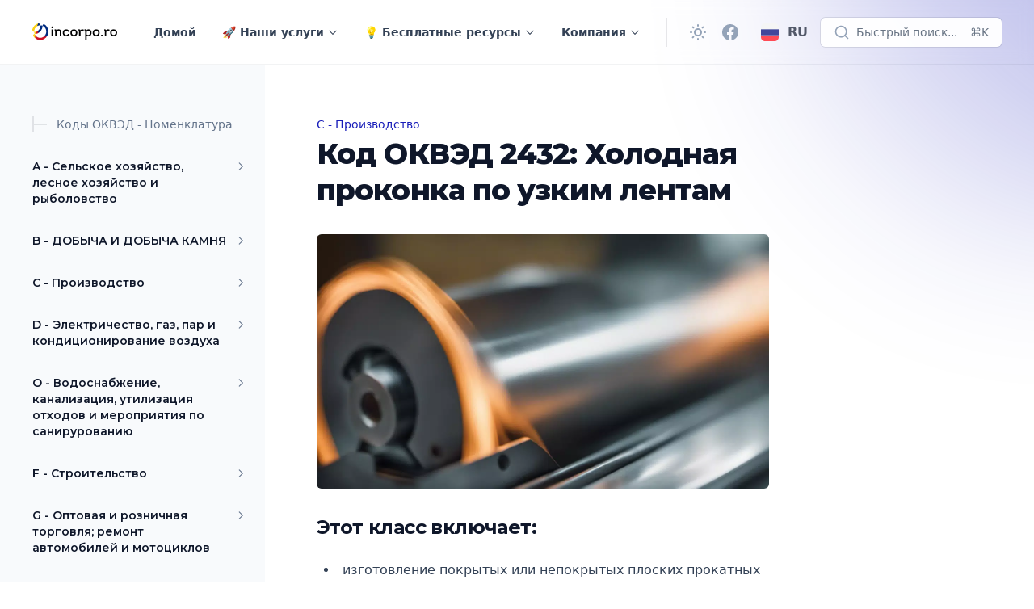

--- FILE ---
content_type: text/html; charset=utf-8
request_url: https://www.incorpo.ro/ru-ru/caen/2432/
body_size: 28852
content:
<!DOCTYPE html>
<html lang="ru" class="group/html min-h-screen 
        
         
        
        
        
         has-gray-scale-Slate 
    " data-prismjs-copy="Copy" data-prismjs-copy-error="Error" data-prismjs-copy-success="Copied">
    <head>
        <meta charset="UTF-8">
        <meta name="HandheldFriendly" content="True" />
        <meta http-equiv="X-UA-Compatible" content="IE=edge">
        <meta name="viewport" content="width=device-width, initial-scale=1.0">
        <title>Код ОКВЭД 2432: Холодная проконка по узким лентам</title>

        





            <link rel="preconnect" href="https://fonts.googleapis.com">
            <link rel="preconnect" href="https://fonts.gstatic.com" crossorigin>
            <link href="https://fonts.googleapis.com/css2?family=Montserrat:wght@400..900&display=swap" rel="stylesheet" media="print" onload="this.media='all';">
            <noscript><link href="https://fonts.googleapis.com/css2?family=Montserrat:wght@400..900&display=swap" rel="stylesheet"></noscript>

        <style>
            :root {
                --font-headings: 'Montserrat';
            }
        </style>








        <link href="/assets/built/main.min.css?v=919abcd390" rel="stylesheet" type="text/css">
        <link href="/assets/built/extras.min.css?v=919abcd390" rel="stylesheet" type="text/css" media="print" onload="this.media='all';">
        <noscript>
            <link href="/assets/built/extras.min.css?v=919abcd390" rel="stylesheet" type="text/css">
        </noscript>

        <script src="/assets/built/main.min.js?v=919abcd390" defer data-manual></script>

        

        <meta name="description" content="Learn about the manufacturing process of narrow strip steel products through cold rolling. Explore now for insights into coated or uncoated flat rolled steel products. Incorpo.ro - Business Registration, Made Easy">
    <link rel="icon" href="https://www.incorpo.ro/content/images/size/w256h256/format/png/2023/10/logo-icon-rainbow@vector.svg" type="image/png">
    <link rel="canonical" href="https://www.incorpo.ro/ru-ru/caen/2432/">
    <meta name="referrer" content="no-referrer-when-downgrade">
    <link rel="amphtml" href="https://www.incorpo.ro/ru-ru/caen/2432/amp/">
    
    <meta property="og:site_name" content="Incorpo.ro - Регистрация бизнеса в Румынии">
    <meta property="og:type" content="article">
    <meta property="og:title" content="Код ОКВЭД 2432: Холодная проконка по узким лентам">
    <meta property="og:description" content="Learn about the manufacturing process of narrow strip steel products through cold rolling. Explore now for insights into coated or uncoated flat rolled steel products. Incorpo.ro - Business Registration, Made Easy">
    <meta property="og:url" content="https://www.incorpo.ro/ru-ru/caen/2432/">
    <meta property="og:image" content="https://r2.incorpo.ro/static/caen/2432.webp">
    <meta property="article:published_time" content="2023-10-21T13:21:51.000Z">
    <meta property="article:modified_time" content="2023-10-21T13:21:51.000Z">
    <meta property="article:tag" content="C - MANUFACTURING">
    
    <meta property="article:publisher" content="https://www.facebook.com/www.incorpo.ro">
    <meta property="article:author" content="https://www.facebook.com/stefatorus">
    <meta name="twitter:card" content="summary_large_image">
    <meta name="twitter:title" content="CAEN Code 2432: Cold rolling of narrow strip">
    <meta name="twitter:description" content="Learn about the manufacturing process of narrow strip steel products through cold rolling. Explore now for insights into coated or uncoated flat rolled steel products. Incorpo.ro - Business Registration, Made Easy">
    <meta name="twitter:url" content="https://www.incorpo.ro/ru-ru/caen/2432/">
    <meta name="twitter:image" content="https://r2.incorpo.ro/static/caen/2432.webp">
    <meta name="twitter:label1" content="Written by">
    <meta name="twitter:data1" content="Stefan-Lucian Deleanu">
    <meta name="twitter:label2" content="Filed under">
    <meta name="twitter:data2" content="C - MANUFACTURING">
    <meta property="og:image:width" content="1200">
    <meta property="og:image:height" content="675">
    
    <script type="application/ld+json"></script><meta name="generator" content="Ghost 5.96">
    <link rel="alternate" type="application/rss+xml" title="Incorpo.ro - Регистрация бизнеса в Румынии" href="">
    <script defer src="" data-i18n="true" data-ghost="https://www.incorpo.ro/ru-ru/" data-key="605e065fce3e7da5c1561cdcef" data-api="https://www.incorpo.ro/ghost/api/content/" crossorigin="anonymous"></script><style id="gh-members-styles">.gh-post-upgrade-cta-content,
.gh-post-upgrade-cta {
    display: flex;
    flex-direction: column;
    align-items: center;
    font-family: -apple-system, BlinkMacSystemFont, 'Segoe UI', Roboto, Oxygen, Ubuntu, Cantarell, 'Open Sans', 'Helvetica Neue', sans-serif;
    text-align: center;
    width: 100%;
    color: #ffffff;
    font-size: 16px;
}

.gh-post-upgrade-cta-content {
    border-radius: 8px;
    padding: 40px 4vw;
}

.gh-post-upgrade-cta h2 {
    color: #ffffff;
    font-size: 28px;
    letter-spacing: -0.2px;
    margin: 0;
    padding: 0;
}

.gh-post-upgrade-cta p {
    margin: 20px 0 0;
    padding: 0;
}

.gh-post-upgrade-cta small {
    font-size: 16px;
    letter-spacing: -0.2px;
}

.gh-post-upgrade-cta a {
    color: #ffffff;
    cursor: pointer;
    font-weight: 500;
    box-shadow: none;
    text-decoration: underline;
}

.gh-post-upgrade-cta a:hover {
    color: #ffffff;
    opacity: 0.8;
    box-shadow: none;
    text-decoration: underline;
}

.gh-post-upgrade-cta a.gh-btn {
    display: block;
    background: #ffffff;
    text-decoration: none;
    margin: 28px 0 0;
    padding: 8px 18px;
    border-radius: 4px;
    font-size: 16px;
    font-weight: 600;
}

.gh-post-upgrade-cta a.gh-btn:hover {
    opacity: 0.92;
}</style>
    
    <script defer src="https://cdn.jsdelivr.net/ghost/announcement-bar@~1.1/umd/announcement-bar.min.js" data-announcement-bar="https://base-docs.incorpo.ro/" data-api-url="https://base-docs.incorpo.ro/members/api/announcement/" crossorigin="anonymous"></script>
    <link href="https://www.incorpo.ro/ru-ru/webmentions/receive/" rel="webmention">
    <script defer src="/public/cards.min.js?v=919abcd390"></script>
    <link rel="stylesheet" type="text/css" href="/public/cards.min.css?v=919abcd390">
    <script defer src="/public/comment-counts.min.js?v=919abcd390" data-ghost-comments-counts-api="https://www.incorpo.ro/members/api/comments/counts/"></script>
    <script defer src="/public/member-attribution.min.js?v=919abcd390"></script><style>:root {--ghost-accent-color: #181db9;}</style>

        <script>
    window.Spiritix = window.Spiritix || {};
    window.Spiritix.version = "2.3.0";
    window.Spiritix.t = {
        "Toggle menu": 'Toggle menu'
    };
</script>

<script>

    if (localStorage) {
        localStorage.theme = localStorage.theme ? localStorage.theme : (window.matchMedia('(prefers-color-scheme: dark)').matches ? 'dark' : 'light')
        document.documentElement.classList.toggle('dark', localStorage.theme === 'dark');
    }
</script>

    <link rel="preload" href="https://www.incorpo.ro/content/images/2023/10/ghost-logo-incorporo.svg" as="image" fetchpriority="high" />

    <link rel="preload" href="https://www.incorpo.ro/content/images/2023/10/ghost-logo-incorporo-white-cartoonish-1.svg" as="image" fetchpriority="high" />


<script>
    window.Spiritix.hexToRgb = (hex) => {
        hex = hex.replace('#', '');
        hex = hex.length === 3 ? hex.split().map(c => c + c).join() : hex;

        return [
            parseInt(hex.substring(0,2), 16),
            parseInt(hex.substring(2,4), 16),
            parseInt(hex.substring(4,6), 16),
        ];
    };

    window.Spiritix.getContrastColor = (hex) => {
        const [r, g, b] = window.Spiritix.hexToRgb(hex);

        const yiq = ((r*299) + (g*587) + (b*114)) / 1000;

        return (yiq >= 128) ? '#000' : '#fff';
    };
</script>  

    <script>
        (function() {
            const hex = "#181db9".trim();
            const [r, g, b] = window.Spiritix.hexToRgb(hex);
            const contrastColor = window.Spiritix.getContrastColor(hex);

            document.documentElement.style.setProperty('--ghost-accent-color-light-rgb', `${r} ${g} ${b}`);
            document.documentElement.style.setProperty('--color-contrast-light', contrastColor);

            window.Spiritix.ghostAccentColorLightRgb = `${r} ${g} ${b}`;
        })();
    </script>    
    <style>
        :root {
            --color-contrast: var(--color-contrast-light);
            --ghost-accent-color-rgb: var(--ghost-accent-color-light-rgb);
        }
    </style>  


<script>
    (function() {
        var open = XMLHttpRequest.prototype.open;
        XMLHttpRequest.prototype.open = function(data) {
            var method = arguments[0];
            var url = arguments[1];

            if (!method || !url || method.toUpperCase() !== "GET" || !url.includes('/ghost/api/content/posts/?')) {
                return open.apply(this, arguments);
            }

            var parsedUrl = new URL(url);

            if (parsedUrl.searchParams.get("limit") === "10000" && !parsedUrl.searchParams.has('filter')) {
                parsedUrl.searchParams.set('filter', 'tags:-hash-landing');
            }

            arguments[1] = parsedUrl.href;

            return open.apply(this, arguments);
        }
    })(); 
</script>    <script data-cfasync="false" nonce="1326cbe3-cea3-476e-9441-e1e7d701318d">try{(function(w,d){!function(j,k,l,m){if(j.zaraz)console.error("zaraz is loaded twice");else{j[l]=j[l]||{};j[l].executed=[];j.zaraz={deferred:[],listeners:[]};j.zaraz._v="5874";j.zaraz._n="1326cbe3-cea3-476e-9441-e1e7d701318d";j.zaraz.q=[];j.zaraz._f=function(n){return async function(){var o=Array.prototype.slice.call(arguments);j.zaraz.q.push({m:n,a:o})}};for(const p of["track","set","ecommerce","debug"])j.zaraz[p]=j.zaraz._f(p);j.zaraz.init=()=>{var q=k.getElementsByTagName(m)[0],r=k.createElement(m),s=k.getElementsByTagName("title")[0];s&&(j[l].t=k.getElementsByTagName("title")[0].text);j[l].x=Math.random();j[l].w=j.screen.width;j[l].h=j.screen.height;j[l].j=j.innerHeight;j[l].e=j.innerWidth;j[l].l=j.location.href;j[l].r=k.referrer;j[l].k=j.screen.colorDepth;j[l].n=k.characterSet;j[l].o=(new Date).getTimezoneOffset();if(j.dataLayer)for(const t of Object.entries(Object.entries(dataLayer).reduce((u,v)=>({...u[1],...v[1]}),{})))zaraz.set(t[0],t[1],{scope:"page"});j[l].q=[];for(;j.zaraz.q.length;){const w=j.zaraz.q.shift();j[l].q.push(w)}r.defer=!0;for(const x of[localStorage,sessionStorage])Object.keys(x||{}).filter(z=>z.startsWith("_zaraz_")).forEach(y=>{try{j[l]["z_"+y.slice(7)]=JSON.parse(x.getItem(y))}catch{j[l]["z_"+y.slice(7)]=x.getItem(y)}});r.referrerPolicy="origin";r.src="/zanalyse/start.js?z="+btoa(encodeURIComponent(JSON.stringify(j[l])));q.parentNode.insertBefore(r,q)};["complete","interactive"].includes(k.readyState)?zaraz.init():j.addEventListener("DOMContentLoaded",zaraz.init)}}(w,d,"zarazData","script");window.zaraz._p=async d$=>new Promise(ea=>{if(d$){d$.e&&d$.e.forEach(eb=>{try{const ec=d.querySelector("script[nonce]"),ed=ec?.nonce||ec?.getAttribute("nonce"),ee=d.createElement("script");ed&&(ee.nonce=ed);ee.innerHTML=eb;ee.onload=()=>{d.head.removeChild(ee)};d.head.appendChild(ee)}catch(ef){console.error(`Error executing script: ${eb}\n`,ef)}});Promise.allSettled((d$.f||[]).map(eg=>fetch(eg[0],eg[1])))}ea()});zaraz._p({"e":["(function(w,d){})(window,document)"]});})(window,document)}catch(e){throw fetch("/zanalyse/follow.js"),e;};</script></head>
    <body class="post-template tag-hash-docs tag-hash-caen tag-hash-import-18-10-2023-2 tag-c-manufacturing  min-h-screen flex flex-col antialiased overflow-x-hidden text-gray-900 bg-white dark:text-gray-400 dark:bg-gray-900 [&.has-modal]:h-screen [&.has-modal]:overflow-hidden">
        
        <div class="absolute right-0 top-0 -z-10 overflow-hidden">
            <div class="relative w-[600px] h-[600px] -translate-y-2/3 translate-x-2/3 lg:-translate-y-1/2 lg:translate-x-1/2 bg-gradient-to-bl from-accent to-transparent rounded-full blur-[100px] opacity-50"></div>
        </div>

        <div id="viewport" class="min-h-screen flex flex-col">
            <a href="#main" class="group sr-only focus:not-sr-only focus-within:not-sr-only outline-none">
                <span class="relative flex items-center justify-center w-full h-12 font-semibold bg-gray-900 text-gray-50 text-sm group-focus-within:ring group-focus:ring ring-1 ring-inset ring-accent dark:bg-gray-800/60">
                    Перейти к основному контенту
                </span>
            </a>       

            <header 
    data-header
    class="group sticky z-50 top-0 min-h-20 lg:h-20 flex flex-wrap flex-none items-center backdrop-blur border-b border-gray-900/5 transition-colors duration-300 [&.stuck]:bg-white/90
        dark:border-gray-50/5 dark:bg-transparent dark:[&.stuck]:bg-gray-900/70
         has-breadcrumbs  
        "    
>
    <nav class="outer xl:outer-xl flex items-center w-full py-4 group-[.has-breadcrumbs]:lg:min-h-0 group-[.has-breadcrumbs]:min-h-20">
        <div class="inner flex items-center min-h-10">
            <a data-brand class="flex-shrink mr-8 font-bold text-lg text-gray-900 dark:text-gray-50  has-logo lg:min-w-logo " href="https://www.incorpo.ro/ru-ru/" aria-label="Incorpo.ro - Регистрация бизнеса в Румынии">
                        <img class="max-h-9 w-auto hidden dark:block" src="https://www.incorpo.ro/content/images/2023/10/ghost-logo-incorporo-white-cartoonish-1.svg" alt="Incorpo.ro - Регистрация бизнеса в Румынии" loading="lazy" width="137" height="26" />
                        <img class="max-h-9 w-auto block dark:hidden" src="https://www.incorpo.ro/content/images/2023/10/ghost-logo-incorporo.svg" alt="Incorpo.ro - Регистрация бизнеса в Румынии" loading="lazy" width="137" height="26" />
            </a>

                <ul data-navigation-desktop class="navigation hidden lg:flex space-x-2 text-gray-700 dark:text-gray-200" role="list">
             
                <li data-slug="home"
                    class="relative inline-flex
                        max-3xl:[&:nth-child(n+6)]:hidden
                            [&:nth-child(n+6)]:hidden
                                            "
                >
                     
                        <a href="https://www.incorpo.ro/ru-ru/" class="[&.external>svg]:inline px-3 py-1.5 inline-flex items-center font-semibold text-sm leading-6 whitespace-nowrap rounded-lg hover:bg-gray-100 [&.current]:bg-gray-100 [&.current-parent]:bg-gray-100 dark:hover:bg-gray-700 dark:[&.current]:bg-gray-700 dark:[&.current-parent]:bg-gray-700">
                            Домой

                            <svg
     class="hidden flex-shrink-0 w-4 h-4 ml-1" 
    xmlns="http://www.w3.org/2000/svg" 
    viewBox="0 0 24 24" 
    width="24" 
    height="24"    
    fill="none" 
    stroke="currentColor" 
    stroke-width="2"
    stroke-linecap="round" 
    stroke-linejoin="round"
    focusable="false"
    aria-hidden="true"      
>
   <path stroke="none" d="M0 0h24v24H0z" fill="none"></path>
   <path d="M17 7l-10 10"></path>
   <path d="M8 7l9 0l0 9"></path>
</svg>
                            <script>
                                (function() {
                                    var link = document.currentScript.parentElement;

                                    if (link.protocol !== "javascript:" && link.hostname !== location.hostname) {
                                        link.classList.add('external');
                                        link.target = "_blank";
                                    }
                                })();
                            </script>
                        </a>
                </li>
             
                <li data-slug="our-services"
                    class="relative inline-flex
                        max-3xl:[&:nth-child(n+6)]:hidden
                            [&:nth-child(n+6)]:hidden
                                            "
                >
                     
                        <button data-dropdown-toggle aria-label="Toggle menu" class="[&.open>svg]:rotate-180 peer px-3 py-1.5 inline-flex items-center font-semibold text-sm leading-6 whitespace-nowrap rounded-lg hover:bg-gray-100 [&.current]:bg-gray-100 dark:hover:bg-gray-700 dark:[&.current]:bg-gray-700 [&.open]:bg-gray-100 dark:[&.open]:bg-gray-700">
                            <span>
                                🚀 Наши услуги
                            </span>

                            <svg
     class="inline flex-shrink-0 w-3.5 h-3.5 ml-1" 
    xmlns="http://www.w3.org/2000/svg" 
    viewBox="0 0 24 24" 
    width="24" 
    height="24"    
    fill="none" 
    stroke="currentColor" 
    stroke-width="2"
    focusable="false"
    aria-hidden="true"    
>
  <path stroke-linecap="round" stroke-linejoin="round" d="M19 9l-7 7-7-7" />
</svg>                        </button>

                        <ul data-dropdown class="hidden peer-[.open]:block absolute top-16 -left-1/2 w-64 max-h-[calc(100vh-theme(spacing.24))] py-2 px-3 space-y-1 bg-white ring-1 ring-gray-900/5 shadow-sm rounded-md overflow-y-auto dark:bg-gray-800 dark:ring-white/5 dark:ring-inset" role="list">
                                    <li class="peer peer-[.hidden]:hidden ">
                                        <a href="" class="[&.external>svg]:inline relative flex items-center px-3 py-1.5 font-semibold text-sm leading-6 rounded-lg hover:bg-gray-100 [&.current]:bg-gray-100 [&.current-parent]:bg-gray-100 dark:hover:bg-gray-700 dark:[&.current]:bg-gray-700 dark:[&.current-parent]:bg-gray-700">
                                            🌱 Зарегистрировать компанию

                                            <svg
     class="hidden flex-shrink-0 w-4 h-4 ml-1" 
    xmlns="http://www.w3.org/2000/svg" 
    viewBox="0 0 24 24" 
    width="24" 
    height="24"    
    fill="none" 
    stroke="currentColor" 
    stroke-width="2"
    stroke-linecap="round" 
    stroke-linejoin="round"
    focusable="false"
    aria-hidden="true"      
>
   <path stroke="none" d="M0 0h24v24H0z" fill="none"></path>
   <path d="M17 7l-10 10"></path>
   <path d="M8 7l9 0l0 9"></path>
</svg>                                        </a>
                                    </li>
                                    <li class="peer peer-[.hidden]:hidden ">
                                        <a href="https://www.incorpo.ro/ru-ru/product/lawfirms/" class="[&.external>svg]:inline relative flex items-center px-3 py-1.5 font-semibold text-sm leading-6 rounded-lg hover:bg-gray-100 [&.current]:bg-gray-100 [&.current-parent]:bg-gray-100 dark:hover:bg-gray-700 dark:[&.current]:bg-gray-700 dark:[&.current-parent]:bg-gray-700">
                                            ⚖Юридические фирмы

                                            <svg
     class="hidden flex-shrink-0 w-4 h-4 ml-1" 
    xmlns="http://www.w3.org/2000/svg" 
    viewBox="0 0 24 24" 
    width="24" 
    height="24"    
    fill="none" 
    stroke="currentColor" 
    stroke-width="2"
    stroke-linecap="round" 
    stroke-linejoin="round"
    focusable="false"
    aria-hidden="true"      
>
   <path stroke="none" d="M0 0h24v24H0z" fill="none"></path>
   <path d="M17 7l-10 10"></path>
   <path d="M8 7l9 0l0 9"></path>
</svg>                                        </a>
                                    </li>
                                    <li class="peer peer-[.hidden]:hidden  hidden ">
                                        <a href="" class="[&.external>svg]:inline relative flex items-center px-3 py-1.5 font-semibold text-sm leading-6 rounded-lg hover:bg-gray-100 [&.current]:bg-gray-100 [&.current-parent]:bg-gray-100 dark:hover:bg-gray-700 dark:[&.current]:bg-gray-700 dark:[&.current-parent]:bg-gray-700">
                                            💡 Бесплатные ресурсы

                                            <svg
     class="hidden flex-shrink-0 w-4 h-4 ml-1" 
    xmlns="http://www.w3.org/2000/svg" 
    viewBox="0 0 24 24" 
    width="24" 
    height="24"    
    fill="none" 
    stroke="currentColor" 
    stroke-width="2"
    stroke-linecap="round" 
    stroke-linejoin="round"
    focusable="false"
    aria-hidden="true"      
>
   <path stroke="none" d="M0 0h24v24H0z" fill="none"></path>
   <path d="M17 7l-10 10"></path>
   <path d="M8 7l9 0l0 9"></path>
</svg>                                        </a>
                                    </li>
                                    <li class="peer peer-[.hidden]:hidden ">
                                        <a href="https://www.incorpo.ro/ru-ru/tools/" class="[&.external>svg]:inline relative flex items-center px-3 py-1.5 font-semibold text-sm leading-6 rounded-lg hover:bg-gray-100 [&.current]:bg-gray-100 [&.current-parent]:bg-gray-100 dark:hover:bg-gray-700 dark:[&.current]:bg-gray-700 dark:[&.current-parent]:bg-gray-700">
                                            ⚙Бесплатные инструменты

                                            <svg
     class="hidden flex-shrink-0 w-4 h-4 ml-1" 
    xmlns="http://www.w3.org/2000/svg" 
    viewBox="0 0 24 24" 
    width="24" 
    height="24"    
    fill="none" 
    stroke="currentColor" 
    stroke-width="2"
    stroke-linecap="round" 
    stroke-linejoin="round"
    focusable="false"
    aria-hidden="true"      
>
   <path stroke="none" d="M0 0h24v24H0z" fill="none"></path>
   <path d="M17 7l-10 10"></path>
   <path d="M8 7l9 0l0 9"></path>
</svg>                                        </a>
                                    </li>
                                    <li class="peer peer-[.hidden]:hidden ">
                                        <a href="https://www.incorpo.ro/ru-ru/learn/" class="[&.external>svg]:inline relative flex items-center px-3 py-1.5 font-semibold text-sm leading-6 rounded-lg hover:bg-gray-100 [&.current]:bg-gray-100 [&.current-parent]:bg-gray-100 dark:hover:bg-gray-700 dark:[&.current]:bg-gray-700 dark:[&.current-parent]:bg-gray-700">
                                            📚 Бизнес-энциклопедия

                                            <svg
     class="hidden flex-shrink-0 w-4 h-4 ml-1" 
    xmlns="http://www.w3.org/2000/svg" 
    viewBox="0 0 24 24" 
    width="24" 
    height="24"    
    fill="none" 
    stroke="currentColor" 
    stroke-width="2"
    stroke-linecap="round" 
    stroke-linejoin="round"
    focusable="false"
    aria-hidden="true"      
>
   <path stroke="none" d="M0 0h24v24H0z" fill="none"></path>
   <path d="M17 7l-10 10"></path>
   <path d="M8 7l9 0l0 9"></path>
</svg>                                        </a>
                                    </li>
                                    <li class="peer peer-[.hidden]:hidden ">
                                        <a href="https://www.incorpo.ro/ru-ru/press/" class="[&.external>svg]:inline relative flex items-center px-3 py-1.5 font-semibold text-sm leading-6 rounded-lg hover:bg-gray-100 [&.current]:bg-gray-100 [&.current-parent]:bg-gray-100 dark:hover:bg-gray-700 dark:[&.current]:bg-gray-700 dark:[&.current-parent]:bg-gray-700">
                                            📰 Официальные пресс-релизы

                                            <svg
     class="hidden flex-shrink-0 w-4 h-4 ml-1" 
    xmlns="http://www.w3.org/2000/svg" 
    viewBox="0 0 24 24" 
    width="24" 
    height="24"    
    fill="none" 
    stroke="currentColor" 
    stroke-width="2"
    stroke-linecap="round" 
    stroke-linejoin="round"
    focusable="false"
    aria-hidden="true"      
>
   <path stroke="none" d="M0 0h24v24H0z" fill="none"></path>
   <path d="M17 7l-10 10"></path>
   <path d="M8 7l9 0l0 9"></path>
</svg>                                        </a>
                                    </li>
                                    <li class="peer peer-[.hidden]:hidden ">
                                        <a href="https://www.incorpo.ro/ru-ru/articles/" class="[&.external>svg]:inline relative flex items-center px-3 py-1.5 font-semibold text-sm leading-6 rounded-lg hover:bg-gray-100 [&.current]:bg-gray-100 [&.current-parent]:bg-gray-100 dark:hover:bg-gray-700 dark:[&.current]:bg-gray-700 dark:[&.current-parent]:bg-gray-700">
                                            📝 Статьи о бизнесе

                                            <svg
     class="hidden flex-shrink-0 w-4 h-4 ml-1" 
    xmlns="http://www.w3.org/2000/svg" 
    viewBox="0 0 24 24" 
    width="24" 
    height="24"    
    fill="none" 
    stroke="currentColor" 
    stroke-width="2"
    stroke-linecap="round" 
    stroke-linejoin="round"
    focusable="false"
    aria-hidden="true"      
>
   <path stroke="none" d="M0 0h24v24H0z" fill="none"></path>
   <path d="M17 7l-10 10"></path>
   <path d="M8 7l9 0l0 9"></path>
</svg>                                        </a>
                                    </li>
                                    <li class="peer peer-[.hidden]:hidden ">
                                        <a href="https://www.incorpo.ro/ru-ru/caen/" class="[&.external>svg]:inline relative flex items-center px-3 py-1.5 font-semibold text-sm leading-6 rounded-lg hover:bg-gray-100 [&.current]:bg-gray-100 [&.current-parent]:bg-gray-100 dark:hover:bg-gray-700 dark:[&.current]:bg-gray-700 dark:[&.current-parent]:bg-gray-700 current-parent">
                                            📈 База данных кодов ОКВЭД

                                            <svg
     class="hidden flex-shrink-0 w-4 h-4 ml-1" 
    xmlns="http://www.w3.org/2000/svg" 
    viewBox="0 0 24 24" 
    width="24" 
    height="24"    
    fill="none" 
    stroke="currentColor" 
    stroke-width="2"
    stroke-linecap="round" 
    stroke-linejoin="round"
    focusable="false"
    aria-hidden="true"      
>
   <path stroke="none" d="M0 0h24v24H0z" fill="none"></path>
   <path d="M17 7l-10 10"></path>
   <path d="M8 7l9 0l0 9"></path>
</svg>                                        </a>
                                    </li>
                                    <li class="peer peer-[.hidden]:hidden  hidden ">
                                        <a href="" class="[&.external>svg]:inline relative flex items-center px-3 py-1.5 font-semibold text-sm leading-6 rounded-lg hover:bg-gray-100 [&.current]:bg-gray-100 [&.current-parent]:bg-gray-100 dark:hover:bg-gray-700 dark:[&.current]:bg-gray-700 dark:[&.current-parent]:bg-gray-700">
                                            Компания

                                            <svg
     class="hidden flex-shrink-0 w-4 h-4 ml-1" 
    xmlns="http://www.w3.org/2000/svg" 
    viewBox="0 0 24 24" 
    width="24" 
    height="24"    
    fill="none" 
    stroke="currentColor" 
    stroke-width="2"
    stroke-linecap="round" 
    stroke-linejoin="round"
    focusable="false"
    aria-hidden="true"      
>
   <path stroke="none" d="M0 0h24v24H0z" fill="none"></path>
   <path d="M17 7l-10 10"></path>
   <path d="M8 7l9 0l0 9"></path>
</svg>                                        </a>
                                    </li>
                                    <li class="peer peer-[.hidden]:hidden ">
                                        <a href="https://www.incorpo.ro/ru-ru/roadmap/" class="[&.external>svg]:inline relative flex items-center px-3 py-1.5 font-semibold text-sm leading-6 rounded-lg hover:bg-gray-100 [&.current]:bg-gray-100 [&.current-parent]:bg-gray-100 dark:hover:bg-gray-700 dark:[&.current]:bg-gray-700 dark:[&.current-parent]:bg-gray-700">
                                            🚩 Дорожная карта компании

                                            <svg
     class="hidden flex-shrink-0 w-4 h-4 ml-1" 
    xmlns="http://www.w3.org/2000/svg" 
    viewBox="0 0 24 24" 
    width="24" 
    height="24"    
    fill="none" 
    stroke="currentColor" 
    stroke-width="2"
    stroke-linecap="round" 
    stroke-linejoin="round"
    focusable="false"
    aria-hidden="true"      
>
   <path stroke="none" d="M0 0h24v24H0z" fill="none"></path>
   <path d="M17 7l-10 10"></path>
   <path d="M8 7l9 0l0 9"></path>
</svg>                                        </a>
                                    </li>
                        </ul>
                                    </li>
                                     
                <li data-slug="free-resources"
                    class="relative inline-flex
                        max-3xl:[&:nth-child(n+6)]:hidden
                            [&:nth-child(n+6)]:hidden
                                            "
                >
                     
                        <button data-dropdown-toggle aria-label="Toggle menu" class="[&.open>svg]:rotate-180 peer px-3 py-1.5 inline-flex items-center font-semibold text-sm leading-6 whitespace-nowrap rounded-lg hover:bg-gray-100 [&.current]:bg-gray-100 dark:hover:bg-gray-700 dark:[&.current]:bg-gray-700 [&.open]:bg-gray-100 dark:[&.open]:bg-gray-700">
                            <span>
                                💡 Бесплатные ресурсы
                            </span>

                            <svg
     class="inline flex-shrink-0 w-3.5 h-3.5 ml-1" 
    xmlns="http://www.w3.org/2000/svg" 
    viewBox="0 0 24 24" 
    width="24" 
    height="24"    
    fill="none" 
    stroke="currentColor" 
    stroke-width="2"
    focusable="false"
    aria-hidden="true"    
>
  <path stroke-linecap="round" stroke-linejoin="round" d="M19 9l-7 7-7-7" />
</svg>                        </button>

                        <ul data-dropdown class="hidden peer-[.open]:block absolute top-16 -left-1/2 w-64 max-h-[calc(100vh-theme(spacing.24))] py-2 px-3 space-y-1 bg-white ring-1 ring-gray-900/5 shadow-sm rounded-md overflow-y-auto dark:bg-gray-800 dark:ring-white/5 dark:ring-inset" role="list">
                                    <li class="peer peer-[.hidden]:hidden ">
                                        <a href="https://www.incorpo.ro/ru-ru/tools/" class="[&.external>svg]:inline relative flex items-center px-3 py-1.5 font-semibold text-sm leading-6 rounded-lg hover:bg-gray-100 [&.current]:bg-gray-100 [&.current-parent]:bg-gray-100 dark:hover:bg-gray-700 dark:[&.current]:bg-gray-700 dark:[&.current-parent]:bg-gray-700">
                                            ⚙Бесплатные инструменты

                                            <svg
     class="hidden flex-shrink-0 w-4 h-4 ml-1" 
    xmlns="http://www.w3.org/2000/svg" 
    viewBox="0 0 24 24" 
    width="24" 
    height="24"    
    fill="none" 
    stroke="currentColor" 
    stroke-width="2"
    stroke-linecap="round" 
    stroke-linejoin="round"
    focusable="false"
    aria-hidden="true"      
>
   <path stroke="none" d="M0 0h24v24H0z" fill="none"></path>
   <path d="M17 7l-10 10"></path>
   <path d="M8 7l9 0l0 9"></path>
</svg>                                        </a>
                                    </li>
                                    <li class="peer peer-[.hidden]:hidden ">
                                        <a href="https://www.incorpo.ro/ru-ru/learn/" class="[&.external>svg]:inline relative flex items-center px-3 py-1.5 font-semibold text-sm leading-6 rounded-lg hover:bg-gray-100 [&.current]:bg-gray-100 [&.current-parent]:bg-gray-100 dark:hover:bg-gray-700 dark:[&.current]:bg-gray-700 dark:[&.current-parent]:bg-gray-700">
                                            📚 Бизнес-энциклопедия

                                            <svg
     class="hidden flex-shrink-0 w-4 h-4 ml-1" 
    xmlns="http://www.w3.org/2000/svg" 
    viewBox="0 0 24 24" 
    width="24" 
    height="24"    
    fill="none" 
    stroke="currentColor" 
    stroke-width="2"
    stroke-linecap="round" 
    stroke-linejoin="round"
    focusable="false"
    aria-hidden="true"      
>
   <path stroke="none" d="M0 0h24v24H0z" fill="none"></path>
   <path d="M17 7l-10 10"></path>
   <path d="M8 7l9 0l0 9"></path>
</svg>                                        </a>
                                    </li>
                                    <li class="peer peer-[.hidden]:hidden ">
                                        <a href="https://www.incorpo.ro/ru-ru/press/" class="[&.external>svg]:inline relative flex items-center px-3 py-1.5 font-semibold text-sm leading-6 rounded-lg hover:bg-gray-100 [&.current]:bg-gray-100 [&.current-parent]:bg-gray-100 dark:hover:bg-gray-700 dark:[&.current]:bg-gray-700 dark:[&.current-parent]:bg-gray-700">
                                            📰 Официальные пресс-релизы

                                            <svg
     class="hidden flex-shrink-0 w-4 h-4 ml-1" 
    xmlns="http://www.w3.org/2000/svg" 
    viewBox="0 0 24 24" 
    width="24" 
    height="24"    
    fill="none" 
    stroke="currentColor" 
    stroke-width="2"
    stroke-linecap="round" 
    stroke-linejoin="round"
    focusable="false"
    aria-hidden="true"      
>
   <path stroke="none" d="M0 0h24v24H0z" fill="none"></path>
   <path d="M17 7l-10 10"></path>
   <path d="M8 7l9 0l0 9"></path>
</svg>                                        </a>
                                    </li>
                                    <li class="peer peer-[.hidden]:hidden ">
                                        <a href="https://www.incorpo.ro/ru-ru/articles/" class="[&.external>svg]:inline relative flex items-center px-3 py-1.5 font-semibold text-sm leading-6 rounded-lg hover:bg-gray-100 [&.current]:bg-gray-100 [&.current-parent]:bg-gray-100 dark:hover:bg-gray-700 dark:[&.current]:bg-gray-700 dark:[&.current-parent]:bg-gray-700">
                                            📝 Статьи о бизнесе

                                            <svg
     class="hidden flex-shrink-0 w-4 h-4 ml-1" 
    xmlns="http://www.w3.org/2000/svg" 
    viewBox="0 0 24 24" 
    width="24" 
    height="24"    
    fill="none" 
    stroke="currentColor" 
    stroke-width="2"
    stroke-linecap="round" 
    stroke-linejoin="round"
    focusable="false"
    aria-hidden="true"      
>
   <path stroke="none" d="M0 0h24v24H0z" fill="none"></path>
   <path d="M17 7l-10 10"></path>
   <path d="M8 7l9 0l0 9"></path>
</svg>                                        </a>
                                    </li>
                                    <li class="peer peer-[.hidden]:hidden ">
                                        <a href="https://www.incorpo.ro/ru-ru/caen/" class="[&.external>svg]:inline relative flex items-center px-3 py-1.5 font-semibold text-sm leading-6 rounded-lg hover:bg-gray-100 [&.current]:bg-gray-100 [&.current-parent]:bg-gray-100 dark:hover:bg-gray-700 dark:[&.current]:bg-gray-700 dark:[&.current-parent]:bg-gray-700 current-parent">
                                            📈 База данных кодов ОКВЭД

                                            <svg
     class="hidden flex-shrink-0 w-4 h-4 ml-1" 
    xmlns="http://www.w3.org/2000/svg" 
    viewBox="0 0 24 24" 
    width="24" 
    height="24"    
    fill="none" 
    stroke="currentColor" 
    stroke-width="2"
    stroke-linecap="round" 
    stroke-linejoin="round"
    focusable="false"
    aria-hidden="true"      
>
   <path stroke="none" d="M0 0h24v24H0z" fill="none"></path>
   <path d="M17 7l-10 10"></path>
   <path d="M8 7l9 0l0 9"></path>
</svg>                                        </a>
                                    </li>
                                    <li class="peer peer-[.hidden]:hidden  hidden ">
                                        <a href="" class="[&.external>svg]:inline relative flex items-center px-3 py-1.5 font-semibold text-sm leading-6 rounded-lg hover:bg-gray-100 [&.current]:bg-gray-100 [&.current-parent]:bg-gray-100 dark:hover:bg-gray-700 dark:[&.current]:bg-gray-700 dark:[&.current-parent]:bg-gray-700">
                                            Компания

                                            <svg
     class="hidden flex-shrink-0 w-4 h-4 ml-1" 
    xmlns="http://www.w3.org/2000/svg" 
    viewBox="0 0 24 24" 
    width="24" 
    height="24"    
    fill="none" 
    stroke="currentColor" 
    stroke-width="2"
    stroke-linecap="round" 
    stroke-linejoin="round"
    focusable="false"
    aria-hidden="true"      
>
   <path stroke="none" d="M0 0h24v24H0z" fill="none"></path>
   <path d="M17 7l-10 10"></path>
   <path d="M8 7l9 0l0 9"></path>
</svg>                                        </a>
                                    </li>
                                    <li class="peer peer-[.hidden]:hidden ">
                                        <a href="https://www.incorpo.ro/ru-ru/roadmap/" class="[&.external>svg]:inline relative flex items-center px-3 py-1.5 font-semibold text-sm leading-6 rounded-lg hover:bg-gray-100 [&.current]:bg-gray-100 [&.current-parent]:bg-gray-100 dark:hover:bg-gray-700 dark:[&.current]:bg-gray-700 dark:[&.current-parent]:bg-gray-700">
                                            🚩 Дорожная карта компании

                                            <svg
     class="hidden flex-shrink-0 w-4 h-4 ml-1" 
    xmlns="http://www.w3.org/2000/svg" 
    viewBox="0 0 24 24" 
    width="24" 
    height="24"    
    fill="none" 
    stroke="currentColor" 
    stroke-width="2"
    stroke-linecap="round" 
    stroke-linejoin="round"
    focusable="false"
    aria-hidden="true"      
>
   <path stroke="none" d="M0 0h24v24H0z" fill="none"></path>
   <path d="M17 7l-10 10"></path>
   <path d="M8 7l9 0l0 9"></path>
</svg>                                        </a>
                                    </li>
                        </ul>
                                    </li>
                                                                         
                <li data-slug="company"
                    class="relative inline-flex
                        max-3xl:[&:nth-child(n+6)]:hidden
                            [&:nth-child(n+6)]:hidden
                                            "
                >
                     
                        <button data-dropdown-toggle aria-label="Toggle menu" class="[&.open>svg]:rotate-180 peer px-3 py-1.5 inline-flex items-center font-semibold text-sm leading-6 whitespace-nowrap rounded-lg hover:bg-gray-100 [&.current]:bg-gray-100 dark:hover:bg-gray-700 dark:[&.current]:bg-gray-700 [&.open]:bg-gray-100 dark:[&.open]:bg-gray-700">
                            <span>
                                Компания
                            </span>

                            <svg
     class="inline flex-shrink-0 w-3.5 h-3.5 ml-1" 
    xmlns="http://www.w3.org/2000/svg" 
    viewBox="0 0 24 24" 
    width="24" 
    height="24"    
    fill="none" 
    stroke="currentColor" 
    stroke-width="2"
    focusable="false"
    aria-hidden="true"    
>
  <path stroke-linecap="round" stroke-linejoin="round" d="M19 9l-7 7-7-7" />
</svg>                        </button>

                        <ul data-dropdown class="hidden peer-[.open]:block absolute top-16 -left-1/2 w-64 max-h-[calc(100vh-theme(spacing.24))] py-2 px-3 space-y-1 bg-white ring-1 ring-gray-900/5 shadow-sm rounded-md overflow-y-auto dark:bg-gray-800 dark:ring-white/5 dark:ring-inset" role="list">
                                    <li class="peer peer-[.hidden]:hidden ">
                                        <a href="https://www.incorpo.ro/ru-ru/roadmap/" class="[&.external>svg]:inline relative flex items-center px-3 py-1.5 font-semibold text-sm leading-6 rounded-lg hover:bg-gray-100 [&.current]:bg-gray-100 [&.current-parent]:bg-gray-100 dark:hover:bg-gray-700 dark:[&.current]:bg-gray-700 dark:[&.current-parent]:bg-gray-700">
                                            🚩 Дорожная карта компании

                                            <svg
     class="hidden flex-shrink-0 w-4 h-4 ml-1" 
    xmlns="http://www.w3.org/2000/svg" 
    viewBox="0 0 24 24" 
    width="24" 
    height="24"    
    fill="none" 
    stroke="currentColor" 
    stroke-width="2"
    stroke-linecap="round" 
    stroke-linejoin="round"
    focusable="false"
    aria-hidden="true"      
>
   <path stroke="none" d="M0 0h24v24H0z" fill="none"></path>
   <path d="M17 7l-10 10"></path>
   <path d="M8 7l9 0l0 9"></path>
</svg>                                        </a>
                                    </li>
                        </ul>
                                    </li>
            
        <li class="inline-flex relative
                    max-3xl:[&:nth-child(-n+6)]:hidden
                        3xl:[&:nth-child(-n+6)]:hidden
                                    "
        >
            <button data-dropdown-toggle aria-label="Toggle menu" class="peer px-1.5 py-1.5 rounded-lg hover:bg-gray-100 [&.open]:bg-gray-100 dark:hover:bg-gray-700 dark:[&.open]:bg-gray-700">
                <svg 
   class="relative w-6 h-6" 
  xmlns="http://www.w3.org/2000/svg" 
  viewBox="0 0 24 24" 
  width="24" 
  height="24" 
  fill="none" 
  stroke="currentColor" 
  stroke-width="1.5" 
  focusable="false"
  aria-hidden="true"     
>
  <path stroke-linecap="round" stroke-linejoin="round" d="M6.75 12a.75.75 0 11-1.5 0 .75.75 0 011.5 0zM12.75 12a.75.75 0 11-1.5 0 .75.75 0 011.5 0zM18.75 12a.75.75 0 11-1.5 0 .75.75 0 011.5 0z" />
</svg>
            </button>

            <ul data-dropdown class="hidden peer-[.open]:block absolute top-16 -left-1/2 max-xl:-right-1/2 max-xl:left-auto w-64 max-h-[calc(100vh-theme(spacing.24))] py-2 px-3 space-y-1 bg-white ring-1 ring-gray-900/5 shadow-sm rounded-md overflow-y-auto dark:bg-gray-800 dark:ring-white/5 dark:ring-inset" role="list">
                     
                        <li data-slug="home"
                            class="hidden
                                max-3xl:[&:nth-child(n+6)]:block
                                    [&:nth-child(n+6)]:block
                                                            "
                        >
                             
                                <a href="https://www.incorpo.ro/ru-ru/" class="[&.external>svg]:inline relative flex items-center px-3 py-1.5 font-semibold text-sm leading-6 rounded-lg hover:bg-gray-100 [&.current]:bg-gray-100 [&.current-parent]:bg-gray-100 dark:hover:bg-gray-700 dark:[&.current]:bg-gray-700 dark:[&.current-parent]:bg-gray-700">
                                    Домой

                                    <svg
     class="hidden flex-shrink-0 w-4 h-4 ml-1" 
    xmlns="http://www.w3.org/2000/svg" 
    viewBox="0 0 24 24" 
    width="24" 
    height="24"    
    fill="none" 
    stroke="currentColor" 
    stroke-width="2"
    stroke-linecap="round" 
    stroke-linejoin="round"
    focusable="false"
    aria-hidden="true"      
>
   <path stroke="none" d="M0 0h24v24H0z" fill="none"></path>
   <path d="M17 7l-10 10"></path>
   <path d="M8 7l9 0l0 9"></path>
</svg>                                </a>
                        </li>
                     
                        <li data-slug="our-services"
                            class="hidden
                                max-3xl:[&:nth-child(n+6)]:block
                                    [&:nth-child(n+6)]:block
                                                            "
                        >
                             
                                <button data-dropdown-toggle aria-label="Toggle menu" class="[&.open>svg]:rotate-180 peer w-full relative flex items-center px-3 py-1.5 font-semibold text-sm leading-6 rounded-lg hover:bg-gray-100 [&.current]:bg-gray-100 [&.current-parent]:bg-gray-100 dark:hover:bg-gray-700 dark:[&.current]:bg-gray-700 dark:[&.current-parent]:bg-gray-700">
                                    <span class="mr-auto">
                                        🚀 Наши услуги
                                    </span>

                                    <svg
     class="inline flex-shrink-0 w-3.5 h-3.5 ml-1" 
    xmlns="http://www.w3.org/2000/svg" 
    viewBox="0 0 24 24" 
    width="24" 
    height="24"    
    fill="none" 
    stroke="currentColor" 
    stroke-width="2"
    focusable="false"
    aria-hidden="true"    
>
  <path stroke-linecap="round" stroke-linejoin="round" d="M19 9l-7 7-7-7" />
</svg>                                </button>

                                <ul data-dropdown class="pl-3 space-y-1 mt-1 hidden peer-[.open]:block" role="list">
                                            <li class="peer peer-[.hidden]:hidden ">
                                                <a href="" class="[&.external>svg]:inline relative flex items-center px-3 py-1.5 font-semibold text-sm leading-6 rounded-lg hover:bg-gray-100 [&.current]:bg-gray-100 [&.current-parent]:bg-gray-100 dark:hover:bg-gray-700 dark:[&.current]:bg-gray-700 dark:[&.current-parent]:bg-gray-700">
                                                    🌱 Зарегистрировать компанию

                                                    <svg
     class="hidden flex-shrink-0 w-4 h-4 ml-1" 
    xmlns="http://www.w3.org/2000/svg" 
    viewBox="0 0 24 24" 
    width="24" 
    height="24"    
    fill="none" 
    stroke="currentColor" 
    stroke-width="2"
    stroke-linecap="round" 
    stroke-linejoin="round"
    focusable="false"
    aria-hidden="true"      
>
   <path stroke="none" d="M0 0h24v24H0z" fill="none"></path>
   <path d="M17 7l-10 10"></path>
   <path d="M8 7l9 0l0 9"></path>
</svg>                                                </a>
                                            </li>
                                            <li class="peer peer-[.hidden]:hidden ">
                                                <a href="https://www.incorpo.ro/ru-ru/product/lawfirms/" class="[&.external>svg]:inline relative flex items-center px-3 py-1.5 font-semibold text-sm leading-6 rounded-lg hover:bg-gray-100 [&.current]:bg-gray-100 [&.current-parent]:bg-gray-100 dark:hover:bg-gray-700 dark:[&.current]:bg-gray-700 dark:[&.current-parent]:bg-gray-700">
                                                    ⚖Юридические фирмы

                                                    <svg
     class="hidden flex-shrink-0 w-4 h-4 ml-1" 
    xmlns="http://www.w3.org/2000/svg" 
    viewBox="0 0 24 24" 
    width="24" 
    height="24"    
    fill="none" 
    stroke="currentColor" 
    stroke-width="2"
    stroke-linecap="round" 
    stroke-linejoin="round"
    focusable="false"
    aria-hidden="true"      
>
   <path stroke="none" d="M0 0h24v24H0z" fill="none"></path>
   <path d="M17 7l-10 10"></path>
   <path d="M8 7l9 0l0 9"></path>
</svg>                                                </a>
                                            </li>
                                            <li class="peer peer-[.hidden]:hidden  hidden ">
                                                <a href="" class="[&.external>svg]:inline relative flex items-center px-3 py-1.5 font-semibold text-sm leading-6 rounded-lg hover:bg-gray-100 [&.current]:bg-gray-100 [&.current-parent]:bg-gray-100 dark:hover:bg-gray-700 dark:[&.current]:bg-gray-700 dark:[&.current-parent]:bg-gray-700">
                                                    💡 Бесплатные ресурсы

                                                    <svg
     class="hidden flex-shrink-0 w-4 h-4 ml-1" 
    xmlns="http://www.w3.org/2000/svg" 
    viewBox="0 0 24 24" 
    width="24" 
    height="24"    
    fill="none" 
    stroke="currentColor" 
    stroke-width="2"
    stroke-linecap="round" 
    stroke-linejoin="round"
    focusable="false"
    aria-hidden="true"      
>
   <path stroke="none" d="M0 0h24v24H0z" fill="none"></path>
   <path d="M17 7l-10 10"></path>
   <path d="M8 7l9 0l0 9"></path>
</svg>                                                </a>
                                            </li>
                                            <li class="peer peer-[.hidden]:hidden ">
                                                <a href="https://www.incorpo.ro/ru-ru/tools/" class="[&.external>svg]:inline relative flex items-center px-3 py-1.5 font-semibold text-sm leading-6 rounded-lg hover:bg-gray-100 [&.current]:bg-gray-100 [&.current-parent]:bg-gray-100 dark:hover:bg-gray-700 dark:[&.current]:bg-gray-700 dark:[&.current-parent]:bg-gray-700">
                                                    ⚙Бесплатные инструменты

                                                    <svg
     class="hidden flex-shrink-0 w-4 h-4 ml-1" 
    xmlns="http://www.w3.org/2000/svg" 
    viewBox="0 0 24 24" 
    width="24" 
    height="24"    
    fill="none" 
    stroke="currentColor" 
    stroke-width="2"
    stroke-linecap="round" 
    stroke-linejoin="round"
    focusable="false"
    aria-hidden="true"      
>
   <path stroke="none" d="M0 0h24v24H0z" fill="none"></path>
   <path d="M17 7l-10 10"></path>
   <path d="M8 7l9 0l0 9"></path>
</svg>                                                </a>
                                            </li>
                                            <li class="peer peer-[.hidden]:hidden ">
                                                <a href="https://www.incorpo.ro/ru-ru/learn/" class="[&.external>svg]:inline relative flex items-center px-3 py-1.5 font-semibold text-sm leading-6 rounded-lg hover:bg-gray-100 [&.current]:bg-gray-100 [&.current-parent]:bg-gray-100 dark:hover:bg-gray-700 dark:[&.current]:bg-gray-700 dark:[&.current-parent]:bg-gray-700">
                                                    📚 Бизнес-энциклопедия

                                                    <svg
     class="hidden flex-shrink-0 w-4 h-4 ml-1" 
    xmlns="http://www.w3.org/2000/svg" 
    viewBox="0 0 24 24" 
    width="24" 
    height="24"    
    fill="none" 
    stroke="currentColor" 
    stroke-width="2"
    stroke-linecap="round" 
    stroke-linejoin="round"
    focusable="false"
    aria-hidden="true"      
>
   <path stroke="none" d="M0 0h24v24H0z" fill="none"></path>
   <path d="M17 7l-10 10"></path>
   <path d="M8 7l9 0l0 9"></path>
</svg>                                                </a>
                                            </li>
                                            <li class="peer peer-[.hidden]:hidden ">
                                                <a href="https://www.incorpo.ro/ru-ru/press/" class="[&.external>svg]:inline relative flex items-center px-3 py-1.5 font-semibold text-sm leading-6 rounded-lg hover:bg-gray-100 [&.current]:bg-gray-100 [&.current-parent]:bg-gray-100 dark:hover:bg-gray-700 dark:[&.current]:bg-gray-700 dark:[&.current-parent]:bg-gray-700">
                                                    📰 Официальные пресс-релизы

                                                    <svg
     class="hidden flex-shrink-0 w-4 h-4 ml-1" 
    xmlns="http://www.w3.org/2000/svg" 
    viewBox="0 0 24 24" 
    width="24" 
    height="24"    
    fill="none" 
    stroke="currentColor" 
    stroke-width="2"
    stroke-linecap="round" 
    stroke-linejoin="round"
    focusable="false"
    aria-hidden="true"      
>
   <path stroke="none" d="M0 0h24v24H0z" fill="none"></path>
   <path d="M17 7l-10 10"></path>
   <path d="M8 7l9 0l0 9"></path>
</svg>                                                </a>
                                            </li>
                                            <li class="peer peer-[.hidden]:hidden ">
                                                <a href="https://www.incorpo.ro/ru-ru/articles/" class="[&.external>svg]:inline relative flex items-center px-3 py-1.5 font-semibold text-sm leading-6 rounded-lg hover:bg-gray-100 [&.current]:bg-gray-100 [&.current-parent]:bg-gray-100 dark:hover:bg-gray-700 dark:[&.current]:bg-gray-700 dark:[&.current-parent]:bg-gray-700">
                                                    📝 Статьи о бизнесе

                                                    <svg
     class="hidden flex-shrink-0 w-4 h-4 ml-1" 
    xmlns="http://www.w3.org/2000/svg" 
    viewBox="0 0 24 24" 
    width="24" 
    height="24"    
    fill="none" 
    stroke="currentColor" 
    stroke-width="2"
    stroke-linecap="round" 
    stroke-linejoin="round"
    focusable="false"
    aria-hidden="true"      
>
   <path stroke="none" d="M0 0h24v24H0z" fill="none"></path>
   <path d="M17 7l-10 10"></path>
   <path d="M8 7l9 0l0 9"></path>
</svg>                                                </a>
                                            </li>
                                            <li class="peer peer-[.hidden]:hidden ">
                                                <a href="https://www.incorpo.ro/ru-ru/caen/" class="[&.external>svg]:inline relative flex items-center px-3 py-1.5 font-semibold text-sm leading-6 rounded-lg hover:bg-gray-100 [&.current]:bg-gray-100 [&.current-parent]:bg-gray-100 dark:hover:bg-gray-700 dark:[&.current]:bg-gray-700 dark:[&.current-parent]:bg-gray-700 current-parent">
                                                    📈 База данных кодов ОКВЭД

                                                    <svg
     class="hidden flex-shrink-0 w-4 h-4 ml-1" 
    xmlns="http://www.w3.org/2000/svg" 
    viewBox="0 0 24 24" 
    width="24" 
    height="24"    
    fill="none" 
    stroke="currentColor" 
    stroke-width="2"
    stroke-linecap="round" 
    stroke-linejoin="round"
    focusable="false"
    aria-hidden="true"      
>
   <path stroke="none" d="M0 0h24v24H0z" fill="none"></path>
   <path d="M17 7l-10 10"></path>
   <path d="M8 7l9 0l0 9"></path>
</svg>                                                </a>
                                            </li>
                                            <li class="peer peer-[.hidden]:hidden  hidden ">
                                                <a href="" class="[&.external>svg]:inline relative flex items-center px-3 py-1.5 font-semibold text-sm leading-6 rounded-lg hover:bg-gray-100 [&.current]:bg-gray-100 [&.current-parent]:bg-gray-100 dark:hover:bg-gray-700 dark:[&.current]:bg-gray-700 dark:[&.current-parent]:bg-gray-700">
                                                    Компания

                                                    <svg
     class="hidden flex-shrink-0 w-4 h-4 ml-1" 
    xmlns="http://www.w3.org/2000/svg" 
    viewBox="0 0 24 24" 
    width="24" 
    height="24"    
    fill="none" 
    stroke="currentColor" 
    stroke-width="2"
    stroke-linecap="round" 
    stroke-linejoin="round"
    focusable="false"
    aria-hidden="true"      
>
   <path stroke="none" d="M0 0h24v24H0z" fill="none"></path>
   <path d="M17 7l-10 10"></path>
   <path d="M8 7l9 0l0 9"></path>
</svg>                                                </a>
                                            </li>
                                            <li class="peer peer-[.hidden]:hidden ">
                                                <a href="https://www.incorpo.ro/ru-ru/roadmap/" class="[&.external>svg]:inline relative flex items-center px-3 py-1.5 font-semibold text-sm leading-6 rounded-lg hover:bg-gray-100 [&.current]:bg-gray-100 [&.current-parent]:bg-gray-100 dark:hover:bg-gray-700 dark:[&.current]:bg-gray-700 dark:[&.current-parent]:bg-gray-700">
                                                    🚩 Дорожная карта компании

                                                    <svg
     class="hidden flex-shrink-0 w-4 h-4 ml-1" 
    xmlns="http://www.w3.org/2000/svg" 
    viewBox="0 0 24 24" 
    width="24" 
    height="24"    
    fill="none" 
    stroke="currentColor" 
    stroke-width="2"
    stroke-linecap="round" 
    stroke-linejoin="round"
    focusable="false"
    aria-hidden="true"      
>
   <path stroke="none" d="M0 0h24v24H0z" fill="none"></path>
   <path d="M17 7l-10 10"></path>
   <path d="M8 7l9 0l0 9"></path>
</svg>                                                </a>
                                            </li>
                                </ul>
                                                    </li>
                                                             
                        <li data-slug="free-resources"
                            class="hidden
                                max-3xl:[&:nth-child(n+6)]:block
                                    [&:nth-child(n+6)]:block
                                                            "
                        >
                             
                                <button data-dropdown-toggle aria-label="Toggle menu" class="[&.open>svg]:rotate-180 peer w-full relative flex items-center px-3 py-1.5 font-semibold text-sm leading-6 rounded-lg hover:bg-gray-100 [&.current]:bg-gray-100 [&.current-parent]:bg-gray-100 dark:hover:bg-gray-700 dark:[&.current]:bg-gray-700 dark:[&.current-parent]:bg-gray-700">
                                    <span class="mr-auto">
                                        💡 Бесплатные ресурсы
                                    </span>

                                    <svg
     class="inline flex-shrink-0 w-3.5 h-3.5 ml-1" 
    xmlns="http://www.w3.org/2000/svg" 
    viewBox="0 0 24 24" 
    width="24" 
    height="24"    
    fill="none" 
    stroke="currentColor" 
    stroke-width="2"
    focusable="false"
    aria-hidden="true"    
>
  <path stroke-linecap="round" stroke-linejoin="round" d="M19 9l-7 7-7-7" />
</svg>                                </button>

                                <ul data-dropdown class="pl-3 space-y-1 mt-1 hidden peer-[.open]:block" role="list">
                                            <li class="peer peer-[.hidden]:hidden ">
                                                <a href="https://www.incorpo.ro/ru-ru/tools/" class="[&.external>svg]:inline relative flex items-center px-3 py-1.5 font-semibold text-sm leading-6 rounded-lg hover:bg-gray-100 [&.current]:bg-gray-100 [&.current-parent]:bg-gray-100 dark:hover:bg-gray-700 dark:[&.current]:bg-gray-700 dark:[&.current-parent]:bg-gray-700">
                                                    ⚙Бесплатные инструменты

                                                    <svg
     class="hidden flex-shrink-0 w-4 h-4 ml-1" 
    xmlns="http://www.w3.org/2000/svg" 
    viewBox="0 0 24 24" 
    width="24" 
    height="24"    
    fill="none" 
    stroke="currentColor" 
    stroke-width="2"
    stroke-linecap="round" 
    stroke-linejoin="round"
    focusable="false"
    aria-hidden="true"      
>
   <path stroke="none" d="M0 0h24v24H0z" fill="none"></path>
   <path d="M17 7l-10 10"></path>
   <path d="M8 7l9 0l0 9"></path>
</svg>                                                </a>
                                            </li>
                                            <li class="peer peer-[.hidden]:hidden ">
                                                <a href="https://www.incorpo.ro/ru-ru/learn/" class="[&.external>svg]:inline relative flex items-center px-3 py-1.5 font-semibold text-sm leading-6 rounded-lg hover:bg-gray-100 [&.current]:bg-gray-100 [&.current-parent]:bg-gray-100 dark:hover:bg-gray-700 dark:[&.current]:bg-gray-700 dark:[&.current-parent]:bg-gray-700">
                                                    📚 Бизнес-энциклопедия

                                                    <svg
     class="hidden flex-shrink-0 w-4 h-4 ml-1" 
    xmlns="http://www.w3.org/2000/svg" 
    viewBox="0 0 24 24" 
    width="24" 
    height="24"    
    fill="none" 
    stroke="currentColor" 
    stroke-width="2"
    stroke-linecap="round" 
    stroke-linejoin="round"
    focusable="false"
    aria-hidden="true"      
>
   <path stroke="none" d="M0 0h24v24H0z" fill="none"></path>
   <path d="M17 7l-10 10"></path>
   <path d="M8 7l9 0l0 9"></path>
</svg>                                                </a>
                                            </li>
                                            <li class="peer peer-[.hidden]:hidden ">
                                                <a href="https://www.incorpo.ro/ru-ru/press/" class="[&.external>svg]:inline relative flex items-center px-3 py-1.5 font-semibold text-sm leading-6 rounded-lg hover:bg-gray-100 [&.current]:bg-gray-100 [&.current-parent]:bg-gray-100 dark:hover:bg-gray-700 dark:[&.current]:bg-gray-700 dark:[&.current-parent]:bg-gray-700">
                                                    📰 Официальные пресс-релизы

                                                    <svg
     class="hidden flex-shrink-0 w-4 h-4 ml-1" 
    xmlns="http://www.w3.org/2000/svg" 
    viewBox="0 0 24 24" 
    width="24" 
    height="24"    
    fill="none" 
    stroke="currentColor" 
    stroke-width="2"
    stroke-linecap="round" 
    stroke-linejoin="round"
    focusable="false"
    aria-hidden="true"      
>
   <path stroke="none" d="M0 0h24v24H0z" fill="none"></path>
   <path d="M17 7l-10 10"></path>
   <path d="M8 7l9 0l0 9"></path>
</svg>                                                </a>
                                            </li>
                                            <li class="peer peer-[.hidden]:hidden ">
                                                <a href="https://www.incorpo.ro/ru-ru/articles/" class="[&.external>svg]:inline relative flex items-center px-3 py-1.5 font-semibold text-sm leading-6 rounded-lg hover:bg-gray-100 [&.current]:bg-gray-100 [&.current-parent]:bg-gray-100 dark:hover:bg-gray-700 dark:[&.current]:bg-gray-700 dark:[&.current-parent]:bg-gray-700">
                                                    📝 Статьи о бизнесе

                                                    <svg
     class="hidden flex-shrink-0 w-4 h-4 ml-1" 
    xmlns="http://www.w3.org/2000/svg" 
    viewBox="0 0 24 24" 
    width="24" 
    height="24"    
    fill="none" 
    stroke="currentColor" 
    stroke-width="2"
    stroke-linecap="round" 
    stroke-linejoin="round"
    focusable="false"
    aria-hidden="true"      
>
   <path stroke="none" d="M0 0h24v24H0z" fill="none"></path>
   <path d="M17 7l-10 10"></path>
   <path d="M8 7l9 0l0 9"></path>
</svg>                                                </a>
                                            </li>
                                            <li class="peer peer-[.hidden]:hidden ">
                                                <a href="https://www.incorpo.ro/ru-ru/caen/" class="[&.external>svg]:inline relative flex items-center px-3 py-1.5 font-semibold text-sm leading-6 rounded-lg hover:bg-gray-100 [&.current]:bg-gray-100 [&.current-parent]:bg-gray-100 dark:hover:bg-gray-700 dark:[&.current]:bg-gray-700 dark:[&.current-parent]:bg-gray-700 current-parent">
                                                    📈 База данных кодов ОКВЭД

                                                    <svg
     class="hidden flex-shrink-0 w-4 h-4 ml-1" 
    xmlns="http://www.w3.org/2000/svg" 
    viewBox="0 0 24 24" 
    width="24" 
    height="24"    
    fill="none" 
    stroke="currentColor" 
    stroke-width="2"
    stroke-linecap="round" 
    stroke-linejoin="round"
    focusable="false"
    aria-hidden="true"      
>
   <path stroke="none" d="M0 0h24v24H0z" fill="none"></path>
   <path d="M17 7l-10 10"></path>
   <path d="M8 7l9 0l0 9"></path>
</svg>                                                </a>
                                            </li>
                                            <li class="peer peer-[.hidden]:hidden  hidden ">
                                                <a href="" class="[&.external>svg]:inline relative flex items-center px-3 py-1.5 font-semibold text-sm leading-6 rounded-lg hover:bg-gray-100 [&.current]:bg-gray-100 [&.current-parent]:bg-gray-100 dark:hover:bg-gray-700 dark:[&.current]:bg-gray-700 dark:[&.current-parent]:bg-gray-700">
                                                    Компания

                                                    <svg
     class="hidden flex-shrink-0 w-4 h-4 ml-1" 
    xmlns="http://www.w3.org/2000/svg" 
    viewBox="0 0 24 24" 
    width="24" 
    height="24"    
    fill="none" 
    stroke="currentColor" 
    stroke-width="2"
    stroke-linecap="round" 
    stroke-linejoin="round"
    focusable="false"
    aria-hidden="true"      
>
   <path stroke="none" d="M0 0h24v24H0z" fill="none"></path>
   <path d="M17 7l-10 10"></path>
   <path d="M8 7l9 0l0 9"></path>
</svg>                                                </a>
                                            </li>
                                            <li class="peer peer-[.hidden]:hidden ">
                                                <a href="https://www.incorpo.ro/ru-ru/roadmap/" class="[&.external>svg]:inline relative flex items-center px-3 py-1.5 font-semibold text-sm leading-6 rounded-lg hover:bg-gray-100 [&.current]:bg-gray-100 [&.current-parent]:bg-gray-100 dark:hover:bg-gray-700 dark:[&.current]:bg-gray-700 dark:[&.current-parent]:bg-gray-700">
                                                    🚩 Дорожная карта компании

                                                    <svg
     class="hidden flex-shrink-0 w-4 h-4 ml-1" 
    xmlns="http://www.w3.org/2000/svg" 
    viewBox="0 0 24 24" 
    width="24" 
    height="24"    
    fill="none" 
    stroke="currentColor" 
    stroke-width="2"
    stroke-linecap="round" 
    stroke-linejoin="round"
    focusable="false"
    aria-hidden="true"      
>
   <path stroke="none" d="M0 0h24v24H0z" fill="none"></path>
   <path d="M17 7l-10 10"></path>
   <path d="M8 7l9 0l0 9"></path>
</svg>                                                </a>
                                            </li>
                                </ul>
                                                    </li>
                                                                                                                         
                        <li data-slug="company"
                            class="hidden
                                max-3xl:[&:nth-child(n+6)]:block
                                    [&:nth-child(n+6)]:block
                                                            "
                        >
                             
                                <button data-dropdown-toggle aria-label="Toggle menu" class="[&.open>svg]:rotate-180 peer w-full relative flex items-center px-3 py-1.5 font-semibold text-sm leading-6 rounded-lg hover:bg-gray-100 [&.current]:bg-gray-100 [&.current-parent]:bg-gray-100 dark:hover:bg-gray-700 dark:[&.current]:bg-gray-700 dark:[&.current-parent]:bg-gray-700">
                                    <span class="mr-auto">
                                        Компания
                                    </span>

                                    <svg
     class="inline flex-shrink-0 w-3.5 h-3.5 ml-1" 
    xmlns="http://www.w3.org/2000/svg" 
    viewBox="0 0 24 24" 
    width="24" 
    height="24"    
    fill="none" 
    stroke="currentColor" 
    stroke-width="2"
    focusable="false"
    aria-hidden="true"    
>
  <path stroke-linecap="round" stroke-linejoin="round" d="M19 9l-7 7-7-7" />
</svg>                                </button>

                                <ul data-dropdown class="pl-3 space-y-1 mt-1 hidden peer-[.open]:block" role="list">
                                            <li class="peer peer-[.hidden]:hidden ">
                                                <a href="https://www.incorpo.ro/ru-ru/roadmap/" class="[&.external>svg]:inline relative flex items-center px-3 py-1.5 font-semibold text-sm leading-6 rounded-lg hover:bg-gray-100 [&.current]:bg-gray-100 [&.current-parent]:bg-gray-100 dark:hover:bg-gray-700 dark:[&.current]:bg-gray-700 dark:[&.current-parent]:bg-gray-700">
                                                    🚩 Дорожная карта компании

                                                    <svg
     class="hidden flex-shrink-0 w-4 h-4 ml-1" 
    xmlns="http://www.w3.org/2000/svg" 
    viewBox="0 0 24 24" 
    width="24" 
    height="24"    
    fill="none" 
    stroke="currentColor" 
    stroke-width="2"
    stroke-linecap="round" 
    stroke-linejoin="round"
    focusable="false"
    aria-hidden="true"      
>
   <path stroke="none" d="M0 0h24v24H0z" fill="none"></path>
   <path d="M17 7l-10 10"></path>
   <path d="M8 7l9 0l0 9"></path>
</svg>                                                </a>
                                            </li>
                                </ul>
                                                    </li>
                                </ul>
        </li>
    </ul>


            <div data-header-buttons class="hidden lg:flex items-center mx-5 pl-5 space-x-1 border-l text-gray-400 border-gray-900/10 dark:border-gray-50/10 ">
                <button data-theme-toggle class="h-9 w-9 flex items-center justify-center flex-shrink-0 rounded-lg hover:bg-gray-100 hover:text-gray-700 dark:hover:bg-gray-700 dark:hover:text-gray-300" title="Change theme" aria-label="Change theme">
                    <svg 
   class="dark:hidden w-6 h-6" 
  xmlns="http://www.w3.org/2000/svg" 
  viewBox="0 0 24 24" 
  width="24" 
  height="24" 
  fill="none" 
  stroke="currentColor"
  stroke-width="2" 
  focusable="false"
  aria-hidden="true"      
>
  <path stroke-linecap="round" stroke-linejoin="round" d="M12 3v1m0 16v1m9-9h-1M4 12H3m15.364 6.364l-.707-.707M6.343 6.343l-.707-.707m12.728 0l-.707.707M6.343 17.657l-.707.707M16 12a4 4 0 11-8 0 4 4 0 018 0z" />
</svg>
                    <svg 
   class="hidden dark:inline w-6 h-6 relative -top-px"  
  xmlns="http://www.w3.org/2000/svg" 
  viewBox="0 0 24 24" 
  width="24" 
  height="24"     
  fill="none" 
  stroke="currentColor" 
  stroke-width="2"
  stroke-linecap="round" 
  stroke-linejoin="round"
  focusable="false"
  aria-hidden="true"        
>
  <path stroke="none" d="M0 0h24v24H0z" fill="none"></path>
  <path d="M12 3c.132 0 .263 0 .393 0a7.5 7.5 0 0 0 7.92 12.446a9 9 0 1 1 -8.313 -12.454z"></path>
  <path d="M17 4a2 2 0 0 0 2 2a2 2 0 0 0 -2 2a2 2 0 0 0 -2 -2a2 2 0 0 0 2 -2"></path>
</svg>                </button>

                
    <a data-social-link class="[&amp;:nth-child(n_+_7)]:hidden h-9 w-9 flex items-center justify-center flex-shrink-0 rounded-lg hover:bg-gray-100 hover:text-gray-700 dark:hover:bg-gray-700 dark:hover:text-gray-300" href="https://www.facebook.com/www.incorpo.ro" title="Facebook" aria-label="Facebook" target="_blank">
        <svg 
     class="w-5 h-5"  
    xmlns="http://www.w3.org/2000/svg" 
    viewBox="0 0 24 24" 
    width="24" 
    height="24"  
    fill="currentColor"
    focusable="false"
    aria-hidden="true"      
>
    <path d="M23.9981 11.9991C23.9981 5.37216 18.626 0 11.9991 0C5.37216 0 0 5.37216 0 11.9991C0 17.9882 4.38789 22.9522 10.1242 23.8524V15.4676H7.07758V11.9991H10.1242V9.35553C10.1242 6.34826 11.9156 4.68714 14.6564 4.68714C15.9692 4.68714 17.3424 4.92149 17.3424 4.92149V7.87439H15.8294C14.3388 7.87439 13.8739 8.79933 13.8739 9.74824V11.9991H17.2018L16.6698 15.4676H13.8739V23.8524C19.6103 22.9522 23.9981 17.9882 23.9981 11.9991Z"/>
</svg>    </a>

            </div>
            <div class="ml-auto flex items-center space-x-4 flex-nowrap">
                <div class="language">
                </div>
            <button data-ghost-search class="hidden lg:max-xl:flex ml-auto h-9 w-9 items-center justify-center flex-shrink-0 rounded-lg text-gray-500 dark:text-gray-400 bg-white/30 dark:bg-transparent hover:bg-gray-100 hover:text-gray-700 dark:hover:bg-gray-700 dark:hover:text-gray-300" title="Быстрый поиск..." aria-label="Быстрый поиск...">
                <svg 
     class="w-5 h-5" 
    xmlns="http://www.w3.org/2000/svg" 
    viewBox="0 0 24 24" 
    width="24" 
    height="24" 
    fill="none" 
    stroke="currentColor" 
    stroke-width="2" 
    stroke-linecap="round" 
    stroke-linejoin="round" 
    focusable="false"
    aria-hidden="true"       
>
    <circle cx="11" cy="11" r="8"></circle>
    <line x1="21" y1="21" x2="16.65" y2="16.65"></line>
</svg>            </button>
            <button data-ghost-search class="flex-shrink hidden xl:flex items-center h-9 w-56 min-w-0 px-4 ml-auto overflow-hidden ring-1 ring-gray-900/10 rounded-md text-gray-600/[0.82] text-sm bg-white/95 hover:bg-gray-50/90 hover:ring-gray-900/20 dark:text-gray-400/90 dark:bg-gray-800 dark:hover:bg-gray-700 dark:ring-inset dark:ring-gray-50/10">
                <svg 
     class="flex-none w-5 h-5 text-gray-400 dark:text-gray-500" 
    xmlns="http://www.w3.org/2000/svg" 
    viewBox="0 0 24 24" 
    width="24" 
    height="24" 
    fill="none" 
    stroke="currentColor" 
    stroke-width="2" 
    stroke-linecap="round" 
    stroke-linejoin="round" 
    focusable="false"
    aria-hidden="true"       
>
    <circle cx="11" cy="11" r="8"></circle>
    <line x1="21" y1="21" x2="16.65" y2="16.65"></line>
</svg>                <span class="mx-2 truncate">Быстрый поиск...</span>
                <span class="ml-auto">⌘K</span>
            </button>

            <div class="flex lg:hidden items-center ml-auto -mr-1.5 space-x-2 text-gray-400">
                <button data-theme-toggle class="w-8 h-8 flex items-center justify-center" title="Change theme" aria-label="Change theme">
                    <svg 
   class="dark:hidden w-6 h-6 hover:text-gray-700 dark:hover:text-gray-100" 
  xmlns="http://www.w3.org/2000/svg" 
  viewBox="0 0 24 24" 
  width="24" 
  height="24" 
  fill="none" 
  stroke="currentColor"
  stroke-width="2" 
  focusable="false"
  aria-hidden="true"      
>
  <path stroke-linecap="round" stroke-linejoin="round" d="M12 3v1m0 16v1m9-9h-1M4 12H3m15.364 6.364l-.707-.707M6.343 6.343l-.707-.707m12.728 0l-.707.707M6.343 17.657l-.707.707M16 12a4 4 0 11-8 0 4 4 0 018 0z" />
</svg>
                    <svg 
   class="hidden dark:inline w-5 h-5 hover:text-gray-700 dark:hover:text-gray-100 relative -top-px"  
  xmlns="http://www.w3.org/2000/svg" 
  viewBox="0 0 24 24" 
  width="24" 
  height="24"     
  fill="none" 
  stroke="currentColor" 
  stroke-width="2"
  stroke-linecap="round" 
  stroke-linejoin="round"
  focusable="false"
  aria-hidden="true"        
>
  <path stroke="none" d="M0 0h24v24H0z" fill="none"></path>
  <path d="M12 3c.132 0 .263 0 .393 0a7.5 7.5 0 0 0 7.92 12.446a9 9 0 1 1 -8.313 -12.454z"></path>
  <path d="M17 4a2 2 0 0 0 2 2a2 2 0 0 0 -2 2a2 2 0 0 0 -2 -2a2 2 0 0 0 2 -2"></path>
</svg>                </button>
                <button data-ghost-search class="w-8 h-8 flex items-center justify-center" title="Быстрый поиск..." aria-label="Быстрый поиск...">
                    <svg 
     class="w-5 h-5 hover:text-gray-700 dark:hover:text-gray-100" 
    xmlns="http://www.w3.org/2000/svg" 
    viewBox="0 0 24 24" 
    width="24" 
    height="24" 
    fill="none" 
    stroke="currentColor" 
    stroke-width="2" 
    stroke-linecap="round" 
    stroke-linejoin="round" 
    focusable="false"
    aria-hidden="true"       
>
    <circle cx="11" cy="11" r="8"></circle>
    <line x1="21" y1="21" x2="16.65" y2="16.65"></line>
</svg>                </button>

                <button data-mobile-menu-toggle class="w-8 h-8 flex items-center justify-center" title="Toggle menu" aria-label="Toggle menu">
                    <svg 
   class="w-5 h-5 hover:text-gray-700 dark:hover:text-gray-100" 
  xmlns="http://www.w3.org/2000/svg" 
  viewBox="0 0 24 24" 
  width="24" 
  height="24" 
  fill="none" 
  stroke="currentColor"
  stroke-width="2" 
  focusable="false"
  aria-hidden="true"     
>
  <path stroke-linecap="round" stroke-linejoin="round" d="M4 8h16M4 16h16" />
</svg>
                </button>
            </div>        
        </div>
        </div>
    </nav>

    <div data-breadcrumbs class="outer xl:outer-xl hidden group-[.has-breadcrumbs]:lg:hidden group-[.has-breadcrumbs]:flex items-center w-full h-10 text-2xs border-t border-gray-900/5 dark:border-gray-50/5 ">
        <div class="inner flex items-center overflow-hidden">
            <button data-breadcrumbs-button class="flex-none flex items-center justify-center h-8 w-8 -ml-1.5 mr-1.5" aria-label="Toggle menu">
                <svg 
   class="flex-none h-5 w-5 text-gray-400 hover:text-gray-700 dark:hover:text-gray-100" 
  xmlns="http://www.w3.org/2000/svg" 
  viewBox="0 0 24 24" 
  width="24" 
  height="24" 
  fill="none" 
  stroke="currentColor"
  stroke-width="2" 
  focusable="false"
  aria-hidden="true"     
>
  <path stroke-linecap="round" stroke-linejoin="round" d="M4 8h16M4 16h16" />
</svg>
            </button>

            <span data-breadcrumbs-section class="hidden flex-none truncate text-gray-500 dark:text-gray-400">
                <span data-breadcrumbs-section-text></span>
                <span class="mx-2">/</span>
            </span>
            <span data-breadcrumbs-current class="hidden truncate font-semibold text-gray-900 dark:text-gray-200"></span>
        </div>
    </div>    
</header>

<nav data-mobile-menu class="group invisible flex lg:hidden fixed inset-0 -z-10 [&.open]:visible [&.open]:z-50 ">
    <div data-mobile-menu-close class="fixed inset-0 bg-black/20 backdrop-blur-sm"></div>

    <div class="fixed top-0 right-0 bottom-0 w-full max-w-xs bg-white shadow-lg font-semibold text-gray-900 transition ease-out translate-x-full group-[.open]:translate-x-0 dark:bg-gray-800 dark:text-gray-200">
        <div class="relative pl-9 pr-16 pb-6 pt-14 h-full overflow-y-scroll overflow-x-hidden">
            <button data-mobile-menu-close aria-label="Close" class="fixed flex items-center justify-center top-4 right-3 p-2 text-gray-400 hover:text-gray-700 dark:hover:text-gray-200">
                <svg 
   class="h-5 w-5" 
  xmlns="http://www.w3.org/2000/svg" 
  viewBox="0 0 24 24" 
  width="24" 
  height="24" 
  fill="none" 
  stroke="currentColor"
  stroke-width="2" 
  focusable="false"
  aria-hidden="true"     
>
  <path stroke-linecap="round" stroke-linejoin="round" d="M6 18L18 6M6 6l12 12" />
</svg>
            </button>

            <div class="flex flex-col min-h-full">
                    <ul data-navigation-mobile class="navigation space-y-2 -mx-3">
             
                <li data-slug="home">
                     
                        <a href="https://www.incorpo.ro/ru-ru/" class="[&.external>svg]:inline px-3 py-1.5 w-full flex items-center font-semibold text-sm leading-6 rounded-lg hover:bg-gray-100 [&.current]:bg-gray-100 [&.current-parent]:bg-gray-100 dark:hover:bg-gray-700 dark:[&.current]:bg-gray-700 dark:[&.current-parent]:bg-gray-700">
                            Домой

                            <svg
     class="hidden flex-shrink-0 w-4 h-4 ml-1" 
    xmlns="http://www.w3.org/2000/svg" 
    viewBox="0 0 24 24" 
    width="24" 
    height="24"    
    fill="none" 
    stroke="currentColor" 
    stroke-width="2"
    stroke-linecap="round" 
    stroke-linejoin="round"
    focusable="false"
    aria-hidden="true"      
>
   <path stroke="none" d="M0 0h24v24H0z" fill="none"></path>
   <path d="M17 7l-10 10"></path>
   <path d="M8 7l9 0l0 9"></path>
</svg>                        </a>
                </li>
             
                <li data-slug="our-services">
                     
                        <button data-dropdown-toggle aria-label="Toggle menu" class="[&.open>svg]:rotate-180 peer px-3 py-1.5 w-full flex items-center font-semibold text-sm leading-6 rounded-lg hover:bg-gray-100 [&.current]:bg-gray-100 [&.current-parent]:bg-gray-100 dark:hover:bg-gray-700 dark:[&.current]:bg-gray-700 dark:[&.current-parent]:bg-gray-700">
                            <span class="mr-auto">
                                🚀 Наши услуги
                            </span>

                            <svg
     class="inline flex-shrink-0 w-3.5 h-3.5 ml-1" 
    xmlns="http://www.w3.org/2000/svg" 
    viewBox="0 0 24 24" 
    width="24" 
    height="24"    
    fill="none" 
    stroke="currentColor" 
    stroke-width="2"
    focusable="false"
    aria-hidden="true"    
>
  <path stroke-linecap="round" stroke-linejoin="round" d="M19 9l-7 7-7-7" />
</svg>                        </button>
                        <ul data-dropdown class="pl-3 space-y-1 mt-1 hidden peer-[.open]:block" role="list">
                                    <li class="peer peer-[.hidden]:hidden ">
                                        <a href="" class="[&.external>svg]:inline px-3 py-1.5 w-full flex items-center font-semibold text-sm leading-6 rounded-lg hover:bg-gray-100 [&.current]:bg-gray-100 [&.current-parent]:bg-gray-100 dark:hover:bg-gray-700 dark:[&.current]:bg-gray-700 dark:[&.current-parent]:bg-gray-700">
                                            🌱 Зарегистрировать компанию

                                            <svg
     class="hidden flex-shrink-0 w-4 h-4 ml-1" 
    xmlns="http://www.w3.org/2000/svg" 
    viewBox="0 0 24 24" 
    width="24" 
    height="24"    
    fill="none" 
    stroke="currentColor" 
    stroke-width="2"
    stroke-linecap="round" 
    stroke-linejoin="round"
    focusable="false"
    aria-hidden="true"      
>
   <path stroke="none" d="M0 0h24v24H0z" fill="none"></path>
   <path d="M17 7l-10 10"></path>
   <path d="M8 7l9 0l0 9"></path>
</svg>                                        </a>
                                    </li>
                                    <li class="peer peer-[.hidden]:hidden ">
                                        <a href="https://www.incorpo.ro/ru-ru/product/lawfirms/" class="[&.external>svg]:inline px-3 py-1.5 w-full flex items-center font-semibold text-sm leading-6 rounded-lg hover:bg-gray-100 [&.current]:bg-gray-100 [&.current-parent]:bg-gray-100 dark:hover:bg-gray-700 dark:[&.current]:bg-gray-700 dark:[&.current-parent]:bg-gray-700">
                                            ⚖Юридические фирмы

                                            <svg
     class="hidden flex-shrink-0 w-4 h-4 ml-1" 
    xmlns="http://www.w3.org/2000/svg" 
    viewBox="0 0 24 24" 
    width="24" 
    height="24"    
    fill="none" 
    stroke="currentColor" 
    stroke-width="2"
    stroke-linecap="round" 
    stroke-linejoin="round"
    focusable="false"
    aria-hidden="true"      
>
   <path stroke="none" d="M0 0h24v24H0z" fill="none"></path>
   <path d="M17 7l-10 10"></path>
   <path d="M8 7l9 0l0 9"></path>
</svg>                                        </a>
                                    </li>
                                    <li class="peer peer-[.hidden]:hidden  hidden ">
                                        <a href="" class="[&.external>svg]:inline px-3 py-1.5 w-full flex items-center font-semibold text-sm leading-6 rounded-lg hover:bg-gray-100 [&.current]:bg-gray-100 [&.current-parent]:bg-gray-100 dark:hover:bg-gray-700 dark:[&.current]:bg-gray-700 dark:[&.current-parent]:bg-gray-700">
                                            💡 Бесплатные ресурсы

                                            <svg
     class="hidden flex-shrink-0 w-4 h-4 ml-1" 
    xmlns="http://www.w3.org/2000/svg" 
    viewBox="0 0 24 24" 
    width="24" 
    height="24"    
    fill="none" 
    stroke="currentColor" 
    stroke-width="2"
    stroke-linecap="round" 
    stroke-linejoin="round"
    focusable="false"
    aria-hidden="true"      
>
   <path stroke="none" d="M0 0h24v24H0z" fill="none"></path>
   <path d="M17 7l-10 10"></path>
   <path d="M8 7l9 0l0 9"></path>
</svg>                                        </a>
                                    </li>
                                    <li class="peer peer-[.hidden]:hidden ">
                                        <a href="https://www.incorpo.ro/ru-ru/tools/" class="[&.external>svg]:inline px-3 py-1.5 w-full flex items-center font-semibold text-sm leading-6 rounded-lg hover:bg-gray-100 [&.current]:bg-gray-100 [&.current-parent]:bg-gray-100 dark:hover:bg-gray-700 dark:[&.current]:bg-gray-700 dark:[&.current-parent]:bg-gray-700">
                                            ⚙Бесплатные инструменты

                                            <svg
     class="hidden flex-shrink-0 w-4 h-4 ml-1" 
    xmlns="http://www.w3.org/2000/svg" 
    viewBox="0 0 24 24" 
    width="24" 
    height="24"    
    fill="none" 
    stroke="currentColor" 
    stroke-width="2"
    stroke-linecap="round" 
    stroke-linejoin="round"
    focusable="false"
    aria-hidden="true"      
>
   <path stroke="none" d="M0 0h24v24H0z" fill="none"></path>
   <path d="M17 7l-10 10"></path>
   <path d="M8 7l9 0l0 9"></path>
</svg>                                        </a>
                                    </li>
                                    <li class="peer peer-[.hidden]:hidden ">
                                        <a href="https://www.incorpo.ro/ru-ru/learn/" class="[&.external>svg]:inline px-3 py-1.5 w-full flex items-center font-semibold text-sm leading-6 rounded-lg hover:bg-gray-100 [&.current]:bg-gray-100 [&.current-parent]:bg-gray-100 dark:hover:bg-gray-700 dark:[&.current]:bg-gray-700 dark:[&.current-parent]:bg-gray-700">
                                            📚 Бизнес-энциклопедия

                                            <svg
     class="hidden flex-shrink-0 w-4 h-4 ml-1" 
    xmlns="http://www.w3.org/2000/svg" 
    viewBox="0 0 24 24" 
    width="24" 
    height="24"    
    fill="none" 
    stroke="currentColor" 
    stroke-width="2"
    stroke-linecap="round" 
    stroke-linejoin="round"
    focusable="false"
    aria-hidden="true"      
>
   <path stroke="none" d="M0 0h24v24H0z" fill="none"></path>
   <path d="M17 7l-10 10"></path>
   <path d="M8 7l9 0l0 9"></path>
</svg>                                        </a>
                                    </li>
                                    <li class="peer peer-[.hidden]:hidden ">
                                        <a href="https://www.incorpo.ro/ru-ru/press/" class="[&.external>svg]:inline px-3 py-1.5 w-full flex items-center font-semibold text-sm leading-6 rounded-lg hover:bg-gray-100 [&.current]:bg-gray-100 [&.current-parent]:bg-gray-100 dark:hover:bg-gray-700 dark:[&.current]:bg-gray-700 dark:[&.current-parent]:bg-gray-700">
                                            📰 Официальные пресс-релизы

                                            <svg
     class="hidden flex-shrink-0 w-4 h-4 ml-1" 
    xmlns="http://www.w3.org/2000/svg" 
    viewBox="0 0 24 24" 
    width="24" 
    height="24"    
    fill="none" 
    stroke="currentColor" 
    stroke-width="2"
    stroke-linecap="round" 
    stroke-linejoin="round"
    focusable="false"
    aria-hidden="true"      
>
   <path stroke="none" d="M0 0h24v24H0z" fill="none"></path>
   <path d="M17 7l-10 10"></path>
   <path d="M8 7l9 0l0 9"></path>
</svg>                                        </a>
                                    </li>
                                    <li class="peer peer-[.hidden]:hidden ">
                                        <a href="https://www.incorpo.ro/ru-ru/articles/" class="[&.external>svg]:inline px-3 py-1.5 w-full flex items-center font-semibold text-sm leading-6 rounded-lg hover:bg-gray-100 [&.current]:bg-gray-100 [&.current-parent]:bg-gray-100 dark:hover:bg-gray-700 dark:[&.current]:bg-gray-700 dark:[&.current-parent]:bg-gray-700">
                                            📝 Статьи о бизнесе

                                            <svg
     class="hidden flex-shrink-0 w-4 h-4 ml-1" 
    xmlns="http://www.w3.org/2000/svg" 
    viewBox="0 0 24 24" 
    width="24" 
    height="24"    
    fill="none" 
    stroke="currentColor" 
    stroke-width="2"
    stroke-linecap="round" 
    stroke-linejoin="round"
    focusable="false"
    aria-hidden="true"      
>
   <path stroke="none" d="M0 0h24v24H0z" fill="none"></path>
   <path d="M17 7l-10 10"></path>
   <path d="M8 7l9 0l0 9"></path>
</svg>                                        </a>
                                    </li>
                                    <li class="peer peer-[.hidden]:hidden ">
                                        <a href="https://www.incorpo.ro/ru-ru/caen/" class="[&.external>svg]:inline px-3 py-1.5 w-full flex items-center font-semibold text-sm leading-6 rounded-lg hover:bg-gray-100 [&.current]:bg-gray-100 [&.current-parent]:bg-gray-100 dark:hover:bg-gray-700 dark:[&.current]:bg-gray-700 dark:[&.current-parent]:bg-gray-700 current-parent">
                                            📈 База данных кодов ОКВЭД

                                            <svg
     class="hidden flex-shrink-0 w-4 h-4 ml-1" 
    xmlns="http://www.w3.org/2000/svg" 
    viewBox="0 0 24 24" 
    width="24" 
    height="24"    
    fill="none" 
    stroke="currentColor" 
    stroke-width="2"
    stroke-linecap="round" 
    stroke-linejoin="round"
    focusable="false"
    aria-hidden="true"      
>
   <path stroke="none" d="M0 0h24v24H0z" fill="none"></path>
   <path d="M17 7l-10 10"></path>
   <path d="M8 7l9 0l0 9"></path>
</svg>                                        </a>
                                    </li>
                                    <li class="peer peer-[.hidden]:hidden  hidden ">
                                        <a href="" class="[&.external>svg]:inline px-3 py-1.5 w-full flex items-center font-semibold text-sm leading-6 rounded-lg hover:bg-gray-100 [&.current]:bg-gray-100 [&.current-parent]:bg-gray-100 dark:hover:bg-gray-700 dark:[&.current]:bg-gray-700 dark:[&.current-parent]:bg-gray-700">
                                            Компания

                                            <svg
     class="hidden flex-shrink-0 w-4 h-4 ml-1" 
    xmlns="http://www.w3.org/2000/svg" 
    viewBox="0 0 24 24" 
    width="24" 
    height="24"    
    fill="none" 
    stroke="currentColor" 
    stroke-width="2"
    stroke-linecap="round" 
    stroke-linejoin="round"
    focusable="false"
    aria-hidden="true"      
>
   <path stroke="none" d="M0 0h24v24H0z" fill="none"></path>
   <path d="M17 7l-10 10"></path>
   <path d="M8 7l9 0l0 9"></path>
</svg>                                        </a>
                                    </li>
                                    <li class="peer peer-[.hidden]:hidden ">
                                        <a href="https://www.incorpo.ro/ru-ru/roadmap/" class="[&.external>svg]:inline px-3 py-1.5 w-full flex items-center font-semibold text-sm leading-6 rounded-lg hover:bg-gray-100 [&.current]:bg-gray-100 [&.current-parent]:bg-gray-100 dark:hover:bg-gray-700 dark:[&.current]:bg-gray-700 dark:[&.current-parent]:bg-gray-700">
                                            🚩 Дорожная карта компании

                                            <svg
     class="hidden flex-shrink-0 w-4 h-4 ml-1" 
    xmlns="http://www.w3.org/2000/svg" 
    viewBox="0 0 24 24" 
    width="24" 
    height="24"    
    fill="none" 
    stroke="currentColor" 
    stroke-width="2"
    stroke-linecap="round" 
    stroke-linejoin="round"
    focusable="false"
    aria-hidden="true"      
>
   <path stroke="none" d="M0 0h24v24H0z" fill="none"></path>
   <path d="M17 7l-10 10"></path>
   <path d="M8 7l9 0l0 9"></path>
</svg>                                        </a>
                                    </li>
                        </ul>
                                    </li>
                                     
                <li data-slug="free-resources">
                     
                        <button data-dropdown-toggle aria-label="Toggle menu" class="[&.open>svg]:rotate-180 peer px-3 py-1.5 w-full flex items-center font-semibold text-sm leading-6 rounded-lg hover:bg-gray-100 [&.current]:bg-gray-100 [&.current-parent]:bg-gray-100 dark:hover:bg-gray-700 dark:[&.current]:bg-gray-700 dark:[&.current-parent]:bg-gray-700">
                            <span class="mr-auto">
                                💡 Бесплатные ресурсы
                            </span>

                            <svg
     class="inline flex-shrink-0 w-3.5 h-3.5 ml-1" 
    xmlns="http://www.w3.org/2000/svg" 
    viewBox="0 0 24 24" 
    width="24" 
    height="24"    
    fill="none" 
    stroke="currentColor" 
    stroke-width="2"
    focusable="false"
    aria-hidden="true"    
>
  <path stroke-linecap="round" stroke-linejoin="round" d="M19 9l-7 7-7-7" />
</svg>                        </button>
                        <ul data-dropdown class="pl-3 space-y-1 mt-1 hidden peer-[.open]:block" role="list">
                                    <li class="peer peer-[.hidden]:hidden ">
                                        <a href="https://www.incorpo.ro/ru-ru/tools/" class="[&.external>svg]:inline px-3 py-1.5 w-full flex items-center font-semibold text-sm leading-6 rounded-lg hover:bg-gray-100 [&.current]:bg-gray-100 [&.current-parent]:bg-gray-100 dark:hover:bg-gray-700 dark:[&.current]:bg-gray-700 dark:[&.current-parent]:bg-gray-700">
                                            ⚙Бесплатные инструменты

                                            <svg
     class="hidden flex-shrink-0 w-4 h-4 ml-1" 
    xmlns="http://www.w3.org/2000/svg" 
    viewBox="0 0 24 24" 
    width="24" 
    height="24"    
    fill="none" 
    stroke="currentColor" 
    stroke-width="2"
    stroke-linecap="round" 
    stroke-linejoin="round"
    focusable="false"
    aria-hidden="true"      
>
   <path stroke="none" d="M0 0h24v24H0z" fill="none"></path>
   <path d="M17 7l-10 10"></path>
   <path d="M8 7l9 0l0 9"></path>
</svg>                                        </a>
                                    </li>
                                    <li class="peer peer-[.hidden]:hidden ">
                                        <a href="https://www.incorpo.ro/ru-ru/learn/" class="[&.external>svg]:inline px-3 py-1.5 w-full flex items-center font-semibold text-sm leading-6 rounded-lg hover:bg-gray-100 [&.current]:bg-gray-100 [&.current-parent]:bg-gray-100 dark:hover:bg-gray-700 dark:[&.current]:bg-gray-700 dark:[&.current-parent]:bg-gray-700">
                                            📚 Бизнес-энциклопедия

                                            <svg
     class="hidden flex-shrink-0 w-4 h-4 ml-1" 
    xmlns="http://www.w3.org/2000/svg" 
    viewBox="0 0 24 24" 
    width="24" 
    height="24"    
    fill="none" 
    stroke="currentColor" 
    stroke-width="2"
    stroke-linecap="round" 
    stroke-linejoin="round"
    focusable="false"
    aria-hidden="true"      
>
   <path stroke="none" d="M0 0h24v24H0z" fill="none"></path>
   <path d="M17 7l-10 10"></path>
   <path d="M8 7l9 0l0 9"></path>
</svg>                                        </a>
                                    </li>
                                    <li class="peer peer-[.hidden]:hidden ">
                                        <a href="https://www.incorpo.ro/ru-ru/press/" class="[&.external>svg]:inline px-3 py-1.5 w-full flex items-center font-semibold text-sm leading-6 rounded-lg hover:bg-gray-100 [&.current]:bg-gray-100 [&.current-parent]:bg-gray-100 dark:hover:bg-gray-700 dark:[&.current]:bg-gray-700 dark:[&.current-parent]:bg-gray-700">
                                            📰 Официальные пресс-релизы

                                            <svg
     class="hidden flex-shrink-0 w-4 h-4 ml-1" 
    xmlns="http://www.w3.org/2000/svg" 
    viewBox="0 0 24 24" 
    width="24" 
    height="24"    
    fill="none" 
    stroke="currentColor" 
    stroke-width="2"
    stroke-linecap="round" 
    stroke-linejoin="round"
    focusable="false"
    aria-hidden="true"      
>
   <path stroke="none" d="M0 0h24v24H0z" fill="none"></path>
   <path d="M17 7l-10 10"></path>
   <path d="M8 7l9 0l0 9"></path>
</svg>                                        </a>
                                    </li>
                                    <li class="peer peer-[.hidden]:hidden ">
                                        <a href="https://www.incorpo.ro/ru-ru/articles/" class="[&.external>svg]:inline px-3 py-1.5 w-full flex items-center font-semibold text-sm leading-6 rounded-lg hover:bg-gray-100 [&.current]:bg-gray-100 [&.current-parent]:bg-gray-100 dark:hover:bg-gray-700 dark:[&.current]:bg-gray-700 dark:[&.current-parent]:bg-gray-700">
                                            📝 Статьи о бизнесе

                                            <svg
     class="hidden flex-shrink-0 w-4 h-4 ml-1" 
    xmlns="http://www.w3.org/2000/svg" 
    viewBox="0 0 24 24" 
    width="24" 
    height="24"    
    fill="none" 
    stroke="currentColor" 
    stroke-width="2"
    stroke-linecap="round" 
    stroke-linejoin="round"
    focusable="false"
    aria-hidden="true"      
>
   <path stroke="none" d="M0 0h24v24H0z" fill="none"></path>
   <path d="M17 7l-10 10"></path>
   <path d="M8 7l9 0l0 9"></path>
</svg>                                        </a>
                                    </li>
                                    <li class="peer peer-[.hidden]:hidden ">
                                        <a href="https://www.incorpo.ro/ru-ru/caen/" class="[&.external>svg]:inline px-3 py-1.5 w-full flex items-center font-semibold text-sm leading-6 rounded-lg hover:bg-gray-100 [&.current]:bg-gray-100 [&.current-parent]:bg-gray-100 dark:hover:bg-gray-700 dark:[&.current]:bg-gray-700 dark:[&.current-parent]:bg-gray-700 current-parent">
                                            📈 База данных кодов ОКВЭД

                                            <svg
     class="hidden flex-shrink-0 w-4 h-4 ml-1" 
    xmlns="http://www.w3.org/2000/svg" 
    viewBox="0 0 24 24" 
    width="24" 
    height="24"    
    fill="none" 
    stroke="currentColor" 
    stroke-width="2"
    stroke-linecap="round" 
    stroke-linejoin="round"
    focusable="false"
    aria-hidden="true"      
>
   <path stroke="none" d="M0 0h24v24H0z" fill="none"></path>
   <path d="M17 7l-10 10"></path>
   <path d="M8 7l9 0l0 9"></path>
</svg>                                        </a>
                                    </li>
                                    <li class="peer peer-[.hidden]:hidden  hidden ">
                                        <a href="" class="[&.external>svg]:inline px-3 py-1.5 w-full flex items-center font-semibold text-sm leading-6 rounded-lg hover:bg-gray-100 [&.current]:bg-gray-100 [&.current-parent]:bg-gray-100 dark:hover:bg-gray-700 dark:[&.current]:bg-gray-700 dark:[&.current-parent]:bg-gray-700">
                                            Компания

                                            <svg
     class="hidden flex-shrink-0 w-4 h-4 ml-1" 
    xmlns="http://www.w3.org/2000/svg" 
    viewBox="0 0 24 24" 
    width="24" 
    height="24"    
    fill="none" 
    stroke="currentColor" 
    stroke-width="2"
    stroke-linecap="round" 
    stroke-linejoin="round"
    focusable="false"
    aria-hidden="true"      
>
   <path stroke="none" d="M0 0h24v24H0z" fill="none"></path>
   <path d="M17 7l-10 10"></path>
   <path d="M8 7l9 0l0 9"></path>
</svg>                                        </a>
                                    </li>
                                    <li class="peer peer-[.hidden]:hidden ">
                                        <a href="https://www.incorpo.ro/ru-ru/roadmap/" class="[&.external>svg]:inline px-3 py-1.5 w-full flex items-center font-semibold text-sm leading-6 rounded-lg hover:bg-gray-100 [&.current]:bg-gray-100 [&.current-parent]:bg-gray-100 dark:hover:bg-gray-700 dark:[&.current]:bg-gray-700 dark:[&.current-parent]:bg-gray-700">
                                            🚩 Дорожная карта компании

                                            <svg
     class="hidden flex-shrink-0 w-4 h-4 ml-1" 
    xmlns="http://www.w3.org/2000/svg" 
    viewBox="0 0 24 24" 
    width="24" 
    height="24"    
    fill="none" 
    stroke="currentColor" 
    stroke-width="2"
    stroke-linecap="round" 
    stroke-linejoin="round"
    focusable="false"
    aria-hidden="true"      
>
   <path stroke="none" d="M0 0h24v24H0z" fill="none"></path>
   <path d="M17 7l-10 10"></path>
   <path d="M8 7l9 0l0 9"></path>
</svg>                                        </a>
                                    </li>
                        </ul>
                                    </li>
                                                                         
                <li data-slug="company">
                     
                        <button data-dropdown-toggle aria-label="Toggle menu" class="[&.open>svg]:rotate-180 peer px-3 py-1.5 w-full flex items-center font-semibold text-sm leading-6 rounded-lg hover:bg-gray-100 [&.current]:bg-gray-100 [&.current-parent]:bg-gray-100 dark:hover:bg-gray-700 dark:[&.current]:bg-gray-700 dark:[&.current-parent]:bg-gray-700">
                            <span class="mr-auto">
                                Компания
                            </span>

                            <svg
     class="inline flex-shrink-0 w-3.5 h-3.5 ml-1" 
    xmlns="http://www.w3.org/2000/svg" 
    viewBox="0 0 24 24" 
    width="24" 
    height="24"    
    fill="none" 
    stroke="currentColor" 
    stroke-width="2"
    focusable="false"
    aria-hidden="true"    
>
  <path stroke-linecap="round" stroke-linejoin="round" d="M19 9l-7 7-7-7" />
</svg>                        </button>
                        <ul data-dropdown class="pl-3 space-y-1 mt-1 hidden peer-[.open]:block" role="list">
                                    <li class="peer peer-[.hidden]:hidden ">
                                        <a href="https://www.incorpo.ro/ru-ru/roadmap/" class="[&.external>svg]:inline px-3 py-1.5 w-full flex items-center font-semibold text-sm leading-6 rounded-lg hover:bg-gray-100 [&.current]:bg-gray-100 [&.current-parent]:bg-gray-100 dark:hover:bg-gray-700 dark:[&.current]:bg-gray-700 dark:[&.current-parent]:bg-gray-700">
                                            🚩 Дорожная карта компании

                                            <svg
     class="hidden flex-shrink-0 w-4 h-4 ml-1" 
    xmlns="http://www.w3.org/2000/svg" 
    viewBox="0 0 24 24" 
    width="24" 
    height="24"    
    fill="none" 
    stroke="currentColor" 
    stroke-width="2"
    stroke-linecap="round" 
    stroke-linejoin="round"
    focusable="false"
    aria-hidden="true"      
>
   <path stroke="none" d="M0 0h24v24H0z" fill="none"></path>
   <path d="M17 7l-10 10"></path>
   <path d="M8 7l9 0l0 9"></path>
</svg>                                        </a>
                                    </li>
                        </ul>
                                    </li>
                </ul>


                <div class="mt-6 pt-4 border-t border-gray-900/10 dark:border-gray-50/5">
                    <div class="flex flex-wrap -ml-2 text-gray-400">
                        
    <a data-social-link class="mr-2 h-9 w-9 flex items-center justify-center flex-shrink-0 rounded-lg hover:text-gray-700 dark:hover:text-gray-200" href="https://www.facebook.com/www.incorpo.ro" title="Facebook" aria-label="Facebook" target="_blank">
        <svg 
     class="w-5 h-5"  
    xmlns="http://www.w3.org/2000/svg" 
    viewBox="0 0 24 24" 
    width="24" 
    height="24"  
    fill="currentColor"
    focusable="false"
    aria-hidden="true"      
>
    <path d="M23.9981 11.9991C23.9981 5.37216 18.626 0 11.9991 0C5.37216 0 0 5.37216 0 11.9991C0 17.9882 4.38789 22.9522 10.1242 23.8524V15.4676H7.07758V11.9991H10.1242V9.35553C10.1242 6.34826 11.9156 4.68714 14.6564 4.68714C15.9692 4.68714 17.3424 4.92149 17.3424 4.92149V7.87439H15.8294C14.3388 7.87439 13.8739 8.79933 13.8739 9.74824V11.9991H17.2018L16.6698 15.4676H13.8739V23.8524C19.6103 22.9522 23.9981 17.9882 23.9981 11.9991Z"/>
</svg>    </a>

                    </div>
                </div>
            </div>
        </div>
    </div>
</nav>
            <main id="main" tabindex="-1" class="flex-none outline-none">
                
        


            <div class="outer xl:outer-xl">
    <div class="inner">
        <div class="group flex relative    collapsible   ">
            <div 
                class="hidden lg:block absolute top-0 left-0 h-full w-screen -translate-x-full 
                    group-[.has-sidebar-transparent]/html:hidden">
                <div class="sticky top-20 w-full h-[calc(100vh_-_theme(spacing.20))] bg-gray-50 dark:bg-gray-800 group-[.has-sidebar-dark]/html:bg-gray-900 group-[.has-sidebar-dark]/html:dark:bg-gray-950"></div>
            </div>

            <div 
                data-docs-menu 
                class="group fixed -left-full invisible lg:visible lg:h-[calc(100vh_-_theme(spacing.20))] lg:sticky lg:left-0 lg:top-20 flex-none overflow-hidden
                [&.open]:max-lg:visible [&.open]:max-lg:z-50 [&.open]:max-lg:inset-0 ">

                <div data-docs-menu-close class="hidden group-[.open]:max-lg:block fixed -z-10 inset-0 bg-black/20 backdrop-blur-sm"></div>   

                    <div class="docs-menu h-full w-full max-w-xs lg:w-72 px-10 lg:pl-0 py-16 relative z-10 bg-gray-50 dark:bg-gray-800 overflow-x-hidden overflow-y-auto 
                        max-lg:pl-8 max-lg:pr-12 max-lg:-translate-x-full group-[.open]:max-lg:translate-x-0 group-[.open]:max-lg:shadow-lg group-[.open]:max-lg:transition group-[.open]:max-lg:ease-out
                        group-[.has-sidebar-transparent]/html:lg:bg-transparent group-[.has-sidebar-transparent]/html:lg:dark:bg-transparent group-[.has-sidebar-transparent]/html:lg:border-r group-[.has-sidebar-transparent]/html:lg:border-gray-900/5 group-[.has-sidebar-transparent]/html:lg:dark:border-gray-50/5
                        group-[.has-sidebar-dark]/html:bg-gray-900 group-[.has-sidebar-dark.dark]/html:bg-gray-950
                        ">
                        <div class="sticky top-0 h-0 w-full z-10">
                            <button data-docs-menu-close aria-label="Close" class="-translate-y-12 translate-x-full hidden group-[.open]:max-lg:flex items-center justify-center p-2 ml-auto rounded-md text-gray-400 hover:text-gray-700 dark:hover:text-gray-100 bg-gray-50 dark:bg-gray-800 group-[.has-sidebar-dark]/html:bg-gray-900 group-[.has-sidebar-dark.dark]/html:bg-gray-950">
                                <svg 
   class="h-5 w-5" 
  xmlns="http://www.w3.org/2000/svg" 
  viewBox="0 0 24 24" 
  width="24" 
  height="24" 
  fill="none" 
  stroke="currentColor"
  stroke-width="2" 
  focusable="false"
  aria-hidden="true"     
>
  <path stroke-linecap="round" stroke-linejoin="round" d="M6 18L18 6M6 6l12 12" />
</svg>
                            </button>    
                        </div>
                        <ul role="list" class="text-sm space-y-8 group-[.no-sections]:space-y-0">
                            <li data-docs-section>
                                <ul class="space-y-4 border-l-2 border-gray-900/10 dark:border-gray-50/10" role="list">
                                    <li class="relative">
                                        <a href="https://www.incorpo.ro/ru-ru/caen/" data-title="CAEN Codes - Nomenclature" class="group relative flex ">
                                            <span class="h-5 flex-none mr-3 group-[.current]:mr-2 flex items-center">
                                                <span class="flex-none w-4 h-0.5 group-[.current]:w-2 bg-gray-900/10 dark:bg-gray-50/10"></span>
                                                <span class="hidden group-[.current]:flex relative flex-none items-center justify-center w-3 h-3 rounded-full overflow-hidden before:block before:opacity-20 before:bg-accent before:absolute before:inset-0 after:block after:bg-accent after:w-1.5 after:h-1.5 after:rounded-full"></span>
                                            </span>
                                            <span class="leading-5 text-gray-500 hover:text-gray-600 group-[.current]:font-semibold group-[.current]:text-accent dark:text-gray-400 dark:hover:text-gray-300 group-[.current]:dark:hover:text-accent">
                                                Коды ОКВЭД - Номенклатура
                                            </span>
                                        </a>
                                    </li>
                                </ul>
                            </li>

                                <li data-docs-section class="group/ds ">
                                    <h3 data-docs-section-heading class="group/dh relative w-full font-semibold dark:text-gray-50 group-[.no-sections]:hidden  pr-1 cursor-pointer  ">
                                            A - Сельское хозяйство, лесное хозяйство и рыболовство

                                        <button class=" inline-flex  absolute top-0 right-0 w-5 h-5 rounded flex-shrink-0 items-center justify-center translate-x-full group-hover/dh:bg-gray-900/5 dark:group-hover/dh:bg-gray-50/10" aria-label="Toggle menu">
                                            <svg
     class="w-3.5 h-3.5 text-gray-500 dark:text-gray-400 group-[.open]/ds:rotate-90" 
    xmlns="http://www.w3.org/2000/svg" 
    viewBox="0 0 24 24" 
    width="24" 
    height="24"    
    fill="none" 
    stroke="currentColor" 
    stroke-width="2"
    focusable="false"
    aria-hidden="true"    
>
  <path stroke-linecap="round" stroke-linejoin="round" d="M9 5l7 7-7 7" />
</svg>                                        </button>
                                    </h3>
                                </li>
                                <li data-docs-section class="group/ds ">
                                    <h3 data-docs-section-heading class="group/dh relative w-full font-semibold dark:text-gray-50 group-[.no-sections]:hidden  pr-1 cursor-pointer  ">
                                            B - ДОБЫЧА И ДОБЫЧА КАМНЯ

                                        <button class=" inline-flex  absolute top-0 right-0 w-5 h-5 rounded flex-shrink-0 items-center justify-center translate-x-full group-hover/dh:bg-gray-900/5 dark:group-hover/dh:bg-gray-50/10" aria-label="Toggle menu">
                                            <svg
     class="w-3.5 h-3.5 text-gray-500 dark:text-gray-400 group-[.open]/ds:rotate-90" 
    xmlns="http://www.w3.org/2000/svg" 
    viewBox="0 0 24 24" 
    width="24" 
    height="24"    
    fill="none" 
    stroke="currentColor" 
    stroke-width="2"
    focusable="false"
    aria-hidden="true"    
>
  <path stroke-linecap="round" stroke-linejoin="round" d="M9 5l7 7-7 7" />
</svg>                                        </button>
                                    </h3>
                                            <ul class="group-[.open]/ds:block  hidden  mt-5 space-y-4 border-l-2 border-gray-900/10 dark:border-gray-50/10 group-[.no-sections]:pt-4 group-[.no-sections]:mt-0" role="list">
                                                    <li class="relative">
                                                        <a href="https://www.incorpo.ro/ru-ru/caen/0510/" class="group relative flex scroll-m-10" data-section="B - MINING AND QUARRYING" data-slug="0510" data-title="CAEN Code 0510: Mining of hard coal">
                                                            <span class="h-5 flex-none mr-3 group-[.current]:mr-2 flex items-center">
                                                                <span class="flex-none w-4 h-0.5 group-[.current]:w-2 bg-gray-900/10 dark:bg-gray-50/10"></span>
                                                                <span class="hidden group-[.current]:flex relative flex-none items-center justify-center w-3 h-3 rounded-full overflow-hidden before:block before:opacity-20 before:bg-accent before:absolute before:inset-0 after:block after:bg-accent after:w-1.5 after:h-1.5 after:rounded-full"></span>
                                                            </span>
                                                            <span class="leading-5 text-gray-500 hover:text-gray-600 group-[.current]:font-semibold group-[.current]:text-accent dark:text-gray-400 dark:hover:text-gray-300 group-[.current]:dark:hover:text-accent">
                                                                Код ОКВЭД 0510: Добыча каменного угля
                                                            </span>

                                                                    <script>
                                                                        (function() {
                                                                            var link = document.currentScript.parentElement;
                                                                            if (link.classList.contains('current')) {
                                                                                const section = link.closest('[data-docs-section]');
                                                                                section && section.classList.add('open');
                                                                            }
                                                                        })();
                                                                    </script>
                                                        </a>
                                                    </li>
                                                    <li class="relative">
                                                        <a href="https://www.incorpo.ro/ru-ru/caen/0520/" class="group relative flex scroll-m-10" data-section="B - MINING AND QUARRYING" data-slug="0520" data-title="CAEN Code 0520: Mining of lignite">
                                                            <span class="h-5 flex-none mr-3 group-[.current]:mr-2 flex items-center">
                                                                <span class="flex-none w-4 h-0.5 group-[.current]:w-2 bg-gray-900/10 dark:bg-gray-50/10"></span>
                                                                <span class="hidden group-[.current]:flex relative flex-none items-center justify-center w-3 h-3 rounded-full overflow-hidden before:block before:opacity-20 before:bg-accent before:absolute before:inset-0 after:block after:bg-accent after:w-1.5 after:h-1.5 after:rounded-full"></span>
                                                            </span>
                                                            <span class="leading-5 text-gray-500 hover:text-gray-600 group-[.current]:font-semibold group-[.current]:text-accent dark:text-gray-400 dark:hover:text-gray-300 group-[.current]:dark:hover:text-accent">
                                                                Код ОКВЭД 0520: Добыча лигнита
                                                            </span>

                                                                    <script>
                                                                        (function() {
                                                                            var link = document.currentScript.parentElement;
                                                                            if (link.classList.contains('current')) {
                                                                                const section = link.closest('[data-docs-section]');
                                                                                section && section.classList.add('open');
                                                                            }
                                                                        })();
                                                                    </script>
                                                        </a>
                                                    </li>
                                                    <li class="relative">
                                                        <a href="https://www.incorpo.ro/ru-ru/caen/0610/" class="group relative flex scroll-m-10" data-section="B - MINING AND QUARRYING" data-slug="0610" data-title="CAEN Code 0610: Extraction of crude petroleum">
                                                            <span class="h-5 flex-none mr-3 group-[.current]:mr-2 flex items-center">
                                                                <span class="flex-none w-4 h-0.5 group-[.current]:w-2 bg-gray-900/10 dark:bg-gray-50/10"></span>
                                                                <span class="hidden group-[.current]:flex relative flex-none items-center justify-center w-3 h-3 rounded-full overflow-hidden before:block before:opacity-20 before:bg-accent before:absolute before:inset-0 after:block after:bg-accent after:w-1.5 after:h-1.5 after:rounded-full"></span>
                                                            </span>
                                                            <span class="leading-5 text-gray-500 hover:text-gray-600 group-[.current]:font-semibold group-[.current]:text-accent dark:text-gray-400 dark:hover:text-gray-300 group-[.current]:dark:hover:text-accent">
                                                                Код ОКВЭД 0610: Добыча сырой нефти
                                                            </span>

                                                                    <script>
                                                                        (function() {
                                                                            var link = document.currentScript.parentElement;
                                                                            if (link.classList.contains('current')) {
                                                                                const section = link.closest('[data-docs-section]');
                                                                                section && section.classList.add('open');
                                                                            }
                                                                        })();
                                                                    </script>
                                                        </a>
                                                    </li>
                                                    <li class="relative">
                                                        <a href="https://www.incorpo.ro/ru-ru/caen/0620/" class="group relative flex scroll-m-10" data-section="B - MINING AND QUARRYING" data-slug="0620" data-title="CAEN Code 0620: Extraction of natural gas">
                                                            <span class="h-5 flex-none mr-3 group-[.current]:mr-2 flex items-center">
                                                                <span class="flex-none w-4 h-0.5 group-[.current]:w-2 bg-gray-900/10 dark:bg-gray-50/10"></span>
                                                                <span class="hidden group-[.current]:flex relative flex-none items-center justify-center w-3 h-3 rounded-full overflow-hidden before:block before:opacity-20 before:bg-accent before:absolute before:inset-0 after:block after:bg-accent after:w-1.5 after:h-1.5 after:rounded-full"></span>
                                                            </span>
                                                            <span class="leading-5 text-gray-500 hover:text-gray-600 group-[.current]:font-semibold group-[.current]:text-accent dark:text-gray-400 dark:hover:text-gray-300 group-[.current]:dark:hover:text-accent">
                                                                Код ОКВЭД 0620: Добыча природного газа
                                                            </span>

                                                                    <script>
                                                                        (function() {
                                                                            var link = document.currentScript.parentElement;
                                                                            if (link.classList.contains('current')) {
                                                                                const section = link.closest('[data-docs-section]');
                                                                                section && section.classList.add('open');
                                                                            }
                                                                        })();
                                                                    </script>
                                                        </a>
                                                    </li>
                                                    <li class="relative">
                                                        <a href="https://www.incorpo.ro/ru-ru/caen/0710/" class="group relative flex scroll-m-10" data-section="B - MINING AND QUARRYING" data-slug="0710" data-title="CAEN Code 0710: Mining of iron ores">
                                                            <span class="h-5 flex-none mr-3 group-[.current]:mr-2 flex items-center">
                                                                <span class="flex-none w-4 h-0.5 group-[.current]:w-2 bg-gray-900/10 dark:bg-gray-50/10"></span>
                                                                <span class="hidden group-[.current]:flex relative flex-none items-center justify-center w-3 h-3 rounded-full overflow-hidden before:block before:opacity-20 before:bg-accent before:absolute before:inset-0 after:block after:bg-accent after:w-1.5 after:h-1.5 after:rounded-full"></span>
                                                            </span>
                                                            <span class="leading-5 text-gray-500 hover:text-gray-600 group-[.current]:font-semibold group-[.current]:text-accent dark:text-gray-400 dark:hover:text-gray-300 group-[.current]:dark:hover:text-accent">
                                                                Код ОКВЭД 0710: Добыча железной руды
                                                            </span>

                                                                    <script>
                                                                        (function() {
                                                                            var link = document.currentScript.parentElement;
                                                                            if (link.classList.contains('current')) {
                                                                                const section = link.closest('[data-docs-section]');
                                                                                section && section.classList.add('open');
                                                                            }
                                                                        })();
                                                                    </script>
                                                        </a>
                                                    </li>
                                                    <li class="relative">
                                                        <a href="https://www.incorpo.ro/ru-ru/caen/0721/" class="group relative flex scroll-m-10" data-section="B - MINING AND QUARRYING" data-slug="0721" data-title="CAEN Code 0721: Mining of uranium and thorium ores">
                                                            <span class="h-5 flex-none mr-3 group-[.current]:mr-2 flex items-center">
                                                                <span class="flex-none w-4 h-0.5 group-[.current]:w-2 bg-gray-900/10 dark:bg-gray-50/10"></span>
                                                                <span class="hidden group-[.current]:flex relative flex-none items-center justify-center w-3 h-3 rounded-full overflow-hidden before:block before:opacity-20 before:bg-accent before:absolute before:inset-0 after:block after:bg-accent after:w-1.5 after:h-1.5 after:rounded-full"></span>
                                                            </span>
                                                            <span class="leading-5 text-gray-500 hover:text-gray-600 group-[.current]:font-semibold group-[.current]:text-accent dark:text-gray-400 dark:hover:text-gray-300 group-[.current]:dark:hover:text-accent">
                                                                Код ОКВЭД 0721: Добыча урановых и ториевых руд
                                                            </span>

                                                                    <script>
                                                                        (function() {
                                                                            var link = document.currentScript.parentElement;
                                                                            if (link.classList.contains('current')) {
                                                                                const section = link.closest('[data-docs-section]');
                                                                                section && section.classList.add('open');
                                                                            }
                                                                        })();
                                                                    </script>
                                                        </a>
                                                    </li>
                                                    <li class="relative">
                                                        <a href="https://www.incorpo.ro/ru-ru/caen/0729/" class="group relative flex scroll-m-10" data-section="B - MINING AND QUARRYING" data-slug="0729" data-title="CAEN Code 0729: Mining of other non-ferrous metal ores">
                                                            <span class="h-5 flex-none mr-3 group-[.current]:mr-2 flex items-center">
                                                                <span class="flex-none w-4 h-0.5 group-[.current]:w-2 bg-gray-900/10 dark:bg-gray-50/10"></span>
                                                                <span class="hidden group-[.current]:flex relative flex-none items-center justify-center w-3 h-3 rounded-full overflow-hidden before:block before:opacity-20 before:bg-accent before:absolute before:inset-0 after:block after:bg-accent after:w-1.5 after:h-1.5 after:rounded-full"></span>
                                                            </span>
                                                            <span class="leading-5 text-gray-500 hover:text-gray-600 group-[.current]:font-semibold group-[.current]:text-accent dark:text-gray-400 dark:hover:text-gray-300 group-[.current]:dark:hover:text-accent">
                                                                Код ОКВЭД 07.29: Добыча других нерудных металлов
                                                            </span>

                                                                    <script>
                                                                        (function() {
                                                                            var link = document.currentScript.parentElement;
                                                                            if (link.classList.contains('current')) {
                                                                                const section = link.closest('[data-docs-section]');
                                                                                section && section.classList.add('open');
                                                                            }
                                                                        })();
                                                                    </script>
                                                        </a>
                                                    </li>
                                                    <li class="relative">
                                                        <a href="https://www.incorpo.ro/ru-ru/caen/0811/" class="group relative flex scroll-m-10" data-section="B - MINING AND QUARRYING" data-slug="0811" data-title="CAEN Code 0811: Quarrying of ornamental and building stone, limestone, gypsum, chalk and slate">
                                                            <span class="h-5 flex-none mr-3 group-[.current]:mr-2 flex items-center">
                                                                <span class="flex-none w-4 h-0.5 group-[.current]:w-2 bg-gray-900/10 dark:bg-gray-50/10"></span>
                                                                <span class="hidden group-[.current]:flex relative flex-none items-center justify-center w-3 h-3 rounded-full overflow-hidden before:block before:opacity-20 before:bg-accent before:absolute before:inset-0 after:block after:bg-accent after:w-1.5 after:h-1.5 after:rounded-full"></span>
                                                            </span>
                                                            <span class="leading-5 text-gray-500 hover:text-gray-600 group-[.current]:font-semibold group-[.current]:text-accent dark:text-gray-400 dark:hover:text-gray-300 group-[.current]:dark:hover:text-accent">
                                                                Код КАЕН 0811: Добыча декоративного и строительного камня, известняка, гипса, мела и сланца
                                                            </span>

                                                                    <script>
                                                                        (function() {
                                                                            var link = document.currentScript.parentElement;
                                                                            if (link.classList.contains('current')) {
                                                                                const section = link.closest('[data-docs-section]');
                                                                                section && section.classList.add('open');
                                                                            }
                                                                        })();
                                                                    </script>
                                                        </a>
                                                    </li>
                                                    <li class="relative">
                                                        <a href="https://www.incorpo.ro/ru-ru/caen/0812/" class="group relative flex scroll-m-10" data-section="B - MINING AND QUARRYING" data-slug="0812" data-title="CAEN Code 0812: Operation of gravel and sand pits; mining of clays and kaolin">
                                                            <span class="h-5 flex-none mr-3 group-[.current]:mr-2 flex items-center">
                                                                <span class="flex-none w-4 h-0.5 group-[.current]:w-2 bg-gray-900/10 dark:bg-gray-50/10"></span>
                                                                <span class="hidden group-[.current]:flex relative flex-none items-center justify-center w-3 h-3 rounded-full overflow-hidden before:block before:opacity-20 before:bg-accent before:absolute before:inset-0 after:block after:bg-accent after:w-1.5 after:h-1.5 after:rounded-full"></span>
                                                            </span>
                                                            <span class="leading-5 text-gray-500 hover:text-gray-600 group-[.current]:font-semibold group-[.current]:text-accent dark:text-gray-400 dark:hover:text-gray-300 group-[.current]:dark:hover:text-accent">
                                                                Код ОКВЭД 08.12: Добыча гравия и песка; добыча глины и каолина
                                                            </span>

                                                                    <script>
                                                                        (function() {
                                                                            var link = document.currentScript.parentElement;
                                                                            if (link.classList.contains('current')) {
                                                                                const section = link.closest('[data-docs-section]');
                                                                                section && section.classList.add('open');
                                                                            }
                                                                        })();
                                                                    </script>
                                                        </a>
                                                    </li>
                                                    <li class="relative">
                                                        <a href="https://www.incorpo.ro/ru-ru/caen/0891/" class="group relative flex scroll-m-10" data-section="B - MINING AND QUARRYING" data-slug="0891" data-title="CAEN Code 0891: Mining of chemical and fertiliser minerals">
                                                            <span class="h-5 flex-none mr-3 group-[.current]:mr-2 flex items-center">
                                                                <span class="flex-none w-4 h-0.5 group-[.current]:w-2 bg-gray-900/10 dark:bg-gray-50/10"></span>
                                                                <span class="hidden group-[.current]:flex relative flex-none items-center justify-center w-3 h-3 rounded-full overflow-hidden before:block before:opacity-20 before:bg-accent before:absolute before:inset-0 after:block after:bg-accent after:w-1.5 after:h-1.5 after:rounded-full"></span>
                                                            </span>
                                                            <span class="leading-5 text-gray-500 hover:text-gray-600 group-[.current]:font-semibold group-[.current]:text-accent dark:text-gray-400 dark:hover:text-gray-300 group-[.current]:dark:hover:text-accent">
                                                                Код КАЕН 0891: Добыча химических и удобренных минералов
                                                            </span>

                                                                    <script>
                                                                        (function() {
                                                                            var link = document.currentScript.parentElement;
                                                                            if (link.classList.contains('current')) {
                                                                                const section = link.closest('[data-docs-section]');
                                                                                section && section.classList.add('open');
                                                                            }
                                                                        })();
                                                                    </script>
                                                        </a>
                                                    </li>
                                                    <li class="relative">
                                                        <a href="https://www.incorpo.ro/ru-ru/caen/0892/" class="group relative flex scroll-m-10" data-section="B - MINING AND QUARRYING" data-slug="0892" data-title="CAEN Code 0892: Extraction of peat">
                                                            <span class="h-5 flex-none mr-3 group-[.current]:mr-2 flex items-center">
                                                                <span class="flex-none w-4 h-0.5 group-[.current]:w-2 bg-gray-900/10 dark:bg-gray-50/10"></span>
                                                                <span class="hidden group-[.current]:flex relative flex-none items-center justify-center w-3 h-3 rounded-full overflow-hidden before:block before:opacity-20 before:bg-accent before:absolute before:inset-0 after:block after:bg-accent after:w-1.5 after:h-1.5 after:rounded-full"></span>
                                                            </span>
                                                            <span class="leading-5 text-gray-500 hover:text-gray-600 group-[.current]:font-semibold group-[.current]:text-accent dark:text-gray-400 dark:hover:text-gray-300 group-[.current]:dark:hover:text-accent">
                                                                Код ОКВЭД 0892: Добыча торфа
                                                            </span>

                                                                    <script>
                                                                        (function() {
                                                                            var link = document.currentScript.parentElement;
                                                                            if (link.classList.contains('current')) {
                                                                                const section = link.closest('[data-docs-section]');
                                                                                section && section.classList.add('open');
                                                                            }
                                                                        })();
                                                                    </script>
                                                        </a>
                                                    </li>
                                                    <li class="relative">
                                                        <a href="https://www.incorpo.ro/ru-ru/caen/0893/" class="group relative flex scroll-m-10" data-section="B - MINING AND QUARRYING" data-slug="0893" data-title="CAEN Code 0893: Extraction of salt">
                                                            <span class="h-5 flex-none mr-3 group-[.current]:mr-2 flex items-center">
                                                                <span class="flex-none w-4 h-0.5 group-[.current]:w-2 bg-gray-900/10 dark:bg-gray-50/10"></span>
                                                                <span class="hidden group-[.current]:flex relative flex-none items-center justify-center w-3 h-3 rounded-full overflow-hidden before:block before:opacity-20 before:bg-accent before:absolute before:inset-0 after:block after:bg-accent after:w-1.5 after:h-1.5 after:rounded-full"></span>
                                                            </span>
                                                            <span class="leading-5 text-gray-500 hover:text-gray-600 group-[.current]:font-semibold group-[.current]:text-accent dark:text-gray-400 dark:hover:text-gray-300 group-[.current]:dark:hover:text-accent">
                                                                Код КАЕН 0893: Добыча соли
                                                            </span>

                                                                    <script>
                                                                        (function() {
                                                                            var link = document.currentScript.parentElement;
                                                                            if (link.classList.contains('current')) {
                                                                                const section = link.closest('[data-docs-section]');
                                                                                section && section.classList.add('open');
                                                                            }
                                                                        })();
                                                                    </script>
                                                        </a>
                                                    </li>
                                                    <li class="relative">
                                                        <a href="https://www.incorpo.ro/ru-ru/caen/0899/" class="group relative flex scroll-m-10" data-section="B - MINING AND QUARRYING" data-slug="0899" data-title="CAEN Code 0899: Other mining and quarrying n.e.c.">
                                                            <span class="h-5 flex-none mr-3 group-[.current]:mr-2 flex items-center">
                                                                <span class="flex-none w-4 h-0.5 group-[.current]:w-2 bg-gray-900/10 dark:bg-gray-50/10"></span>
                                                                <span class="hidden group-[.current]:flex relative flex-none items-center justify-center w-3 h-3 rounded-full overflow-hidden before:block before:opacity-20 before:bg-accent before:absolute before:inset-0 after:block after:bg-accent after:w-1.5 after:h-1.5 after:rounded-full"></span>
                                                            </span>
                                                            <span class="leading-5 text-gray-500 hover:text-gray-600 group-[.current]:font-semibold group-[.current]:text-accent dark:text-gray-400 dark:hover:text-gray-300 group-[.current]:dark:hover:text-accent">
                                                                Код ОКВЭД 0899: Другая добыча полезных ископаемых и разработка карьеров
                                                            </span>

                                                                    <script>
                                                                        (function() {
                                                                            var link = document.currentScript.parentElement;
                                                                            if (link.classList.contains('current')) {
                                                                                const section = link.closest('[data-docs-section]');
                                                                                section && section.classList.add('open');
                                                                            }
                                                                        })();
                                                                    </script>
                                                        </a>
                                                    </li>
                                                    <li class="relative">
                                                        <a href="https://www.incorpo.ro/ru-ru/caen/0910/" class="group relative flex scroll-m-10" data-section="B - MINING AND QUARRYING" data-slug="0910" data-title="CAEN Code 0910: Support activities for petroleum and natural gas extraction">
                                                            <span class="h-5 flex-none mr-3 group-[.current]:mr-2 flex items-center">
                                                                <span class="flex-none w-4 h-0.5 group-[.current]:w-2 bg-gray-900/10 dark:bg-gray-50/10"></span>
                                                                <span class="hidden group-[.current]:flex relative flex-none items-center justify-center w-3 h-3 rounded-full overflow-hidden before:block before:opacity-20 before:bg-accent before:absolute before:inset-0 after:block after:bg-accent after:w-1.5 after:h-1.5 after:rounded-full"></span>
                                                            </span>
                                                            <span class="leading-5 text-gray-500 hover:text-gray-600 group-[.current]:font-semibold group-[.current]:text-accent dark:text-gray-400 dark:hover:text-gray-300 group-[.current]:dark:hover:text-accent">
                                                                Код КАЕН 0910: Поддержка деятельности по добыче нефти и природного газа
                                                            </span>

                                                                    <script>
                                                                        (function() {
                                                                            var link = document.currentScript.parentElement;
                                                                            if (link.classList.contains('current')) {
                                                                                const section = link.closest('[data-docs-section]');
                                                                                section && section.classList.add('open');
                                                                            }
                                                                        })();
                                                                    </script>
                                                        </a>
                                                    </li>
                                                    <li class="relative">
                                                        <a href="https://www.incorpo.ro/ru-ru/caen/0990/" class="group relative flex scroll-m-10" data-section="B - MINING AND QUARRYING" data-slug="0990" data-title="CAEN Code 0990: Support activities for other mining and quarrying">
                                                            <span class="h-5 flex-none mr-3 group-[.current]:mr-2 flex items-center">
                                                                <span class="flex-none w-4 h-0.5 group-[.current]:w-2 bg-gray-900/10 dark:bg-gray-50/10"></span>
                                                                <span class="hidden group-[.current]:flex relative flex-none items-center justify-center w-3 h-3 rounded-full overflow-hidden before:block before:opacity-20 before:bg-accent before:absolute before:inset-0 after:block after:bg-accent after:w-1.5 after:h-1.5 after:rounded-full"></span>
                                                            </span>
                                                            <span class="leading-5 text-gray-500 hover:text-gray-600 group-[.current]:font-semibold group-[.current]:text-accent dark:text-gray-400 dark:hover:text-gray-300 group-[.current]:dark:hover:text-accent">
                                                                Код ОКВЭД 0990: Помощная деятельность в области другой добычи полезных ископаемых и разработки карьеров
                                                            </span>

                                                                    <script>
                                                                        (function() {
                                                                            var link = document.currentScript.parentElement;
                                                                            if (link.classList.contains('current')) {
                                                                                const section = link.closest('[data-docs-section]');
                                                                                section && section.classList.add('open');
                                                                            }
                                                                        })();
                                                                    </script>
                                                        </a>
                                                    </li>
                                            </ul>
                                </li>
                                <li data-docs-section class="group/ds ">
                                    <h3 data-docs-section-heading class="group/dh relative w-full font-semibold dark:text-gray-50 group-[.no-sections]:hidden  pr-1 cursor-pointer  ">
                                            C - Производство

                                        <button class=" inline-flex  absolute top-0 right-0 w-5 h-5 rounded flex-shrink-0 items-center justify-center translate-x-full group-hover/dh:bg-gray-900/5 dark:group-hover/dh:bg-gray-50/10" aria-label="Toggle menu">
                                            <svg
     class="w-3.5 h-3.5 text-gray-500 dark:text-gray-400 group-[.open]/ds:rotate-90" 
    xmlns="http://www.w3.org/2000/svg" 
    viewBox="0 0 24 24" 
    width="24" 
    height="24"    
    fill="none" 
    stroke="currentColor" 
    stroke-width="2"
    focusable="false"
    aria-hidden="true"    
>
  <path stroke-linecap="round" stroke-linejoin="round" d="M9 5l7 7-7 7" />
</svg>                                        </button>
                                    </h3>
                                </li>
                                <li data-docs-section class="group/ds ">
                                    <h3 data-docs-section-heading class="group/dh relative w-full font-semibold dark:text-gray-50 group-[.no-sections]:hidden  pr-1 cursor-pointer  ">
                                            D - Электричество, газ, пар и кондиционирование воздуха

                                        <button class=" inline-flex  absolute top-0 right-0 w-5 h-5 rounded flex-shrink-0 items-center justify-center translate-x-full group-hover/dh:bg-gray-900/5 dark:group-hover/dh:bg-gray-50/10" aria-label="Toggle menu">
                                            <svg
     class="w-3.5 h-3.5 text-gray-500 dark:text-gray-400 group-[.open]/ds:rotate-90" 
    xmlns="http://www.w3.org/2000/svg" 
    viewBox="0 0 24 24" 
    width="24" 
    height="24"    
    fill="none" 
    stroke="currentColor" 
    stroke-width="2"
    focusable="false"
    aria-hidden="true"    
>
  <path stroke-linecap="round" stroke-linejoin="round" d="M9 5l7 7-7 7" />
</svg>                                        </button>
                                    </h3>
                                            <ul class="group-[.open]/ds:block  hidden  mt-5 space-y-4 border-l-2 border-gray-900/10 dark:border-gray-50/10 group-[.no-sections]:pt-4 group-[.no-sections]:mt-0" role="list">
                                                    <li class="relative">
                                                        <a href="https://www.incorpo.ro/ru-ru/caen/3511/" class="group relative flex scroll-m-10" data-section="D - ELECTRICITY GAS STEAM AND AIR CONDITIONING SUPPLY" data-slug="3511" data-title="CAEN Code 3511: Production of electricity">
                                                            <span class="h-5 flex-none mr-3 group-[.current]:mr-2 flex items-center">
                                                                <span class="flex-none w-4 h-0.5 group-[.current]:w-2 bg-gray-900/10 dark:bg-gray-50/10"></span>
                                                                <span class="hidden group-[.current]:flex relative flex-none items-center justify-center w-3 h-3 rounded-full overflow-hidden before:block before:opacity-20 before:bg-accent before:absolute before:inset-0 after:block after:bg-accent after:w-1.5 after:h-1.5 after:rounded-full"></span>
                                                            </span>
                                                            <span class="leading-5 text-gray-500 hover:text-gray-600 group-[.current]:font-semibold group-[.current]:text-accent dark:text-gray-400 dark:hover:text-gray-300 group-[.current]:dark:hover:text-accent">
                                                                Код ОКВЭД 35.11: Производство электроэнергии
                                                            </span>

                                                                    <script>
                                                                        (function() {
                                                                            var link = document.currentScript.parentElement;
                                                                            if (link.classList.contains('current')) {
                                                                                const section = link.closest('[data-docs-section]');
                                                                                section && section.classList.add('open');
                                                                            }
                                                                        })();
                                                                    </script>
                                                        </a>
                                                    </li>
                                                    <li class="relative">
                                                        <a href="https://www.incorpo.ro/ru-ru/caen/3512/" class="group relative flex scroll-m-10" data-section="D - ELECTRICITY GAS STEAM AND AIR CONDITIONING SUPPLY" data-slug="3512" data-title="CAEN Code 3512: Transmission of electricity">
                                                            <span class="h-5 flex-none mr-3 group-[.current]:mr-2 flex items-center">
                                                                <span class="flex-none w-4 h-0.5 group-[.current]:w-2 bg-gray-900/10 dark:bg-gray-50/10"></span>
                                                                <span class="hidden group-[.current]:flex relative flex-none items-center justify-center w-3 h-3 rounded-full overflow-hidden before:block before:opacity-20 before:bg-accent before:absolute before:inset-0 after:block after:bg-accent after:w-1.5 after:h-1.5 after:rounded-full"></span>
                                                            </span>
                                                            <span class="leading-5 text-gray-500 hover:text-gray-600 group-[.current]:font-semibold group-[.current]:text-accent dark:text-gray-400 dark:hover:text-gray-300 group-[.current]:dark:hover:text-accent">
                                                                Код ОКВЭД 3512: Передача электроэнергии
                                                            </span>

                                                                    <script>
                                                                        (function() {
                                                                            var link = document.currentScript.parentElement;
                                                                            if (link.classList.contains('current')) {
                                                                                const section = link.closest('[data-docs-section]');
                                                                                section && section.classList.add('open');
                                                                            }
                                                                        })();
                                                                    </script>
                                                        </a>
                                                    </li>
                                                    <li class="relative">
                                                        <a href="https://www.incorpo.ro/ru-ru/caen/3513/" class="group relative flex scroll-m-10" data-section="D - ELECTRICITY GAS STEAM AND AIR CONDITIONING SUPPLY" data-slug="3513" data-title="CAEN Code 3513: Distribution of electricity">
                                                            <span class="h-5 flex-none mr-3 group-[.current]:mr-2 flex items-center">
                                                                <span class="flex-none w-4 h-0.5 group-[.current]:w-2 bg-gray-900/10 dark:bg-gray-50/10"></span>
                                                                <span class="hidden group-[.current]:flex relative flex-none items-center justify-center w-3 h-3 rounded-full overflow-hidden before:block before:opacity-20 before:bg-accent before:absolute before:inset-0 after:block after:bg-accent after:w-1.5 after:h-1.5 after:rounded-full"></span>
                                                            </span>
                                                            <span class="leading-5 text-gray-500 hover:text-gray-600 group-[.current]:font-semibold group-[.current]:text-accent dark:text-gray-400 dark:hover:text-gray-300 group-[.current]:dark:hover:text-accent">
                                                                Код ОКВЭД 3513: Распределение электроэнергии
                                                            </span>

                                                                    <script>
                                                                        (function() {
                                                                            var link = document.currentScript.parentElement;
                                                                            if (link.classList.contains('current')) {
                                                                                const section = link.closest('[data-docs-section]');
                                                                                section && section.classList.add('open');
                                                                            }
                                                                        })();
                                                                    </script>
                                                        </a>
                                                    </li>
                                                    <li class="relative">
                                                        <a href="https://www.incorpo.ro/ru-ru/caen/3514/" class="group relative flex scroll-m-10" data-section="D - ELECTRICITY GAS STEAM AND AIR CONDITIONING SUPPLY" data-slug="3514" data-title="CAEN Code 3514: Trade of electricity">
                                                            <span class="h-5 flex-none mr-3 group-[.current]:mr-2 flex items-center">
                                                                <span class="flex-none w-4 h-0.5 group-[.current]:w-2 bg-gray-900/10 dark:bg-gray-50/10"></span>
                                                                <span class="hidden group-[.current]:flex relative flex-none items-center justify-center w-3 h-3 rounded-full overflow-hidden before:block before:opacity-20 before:bg-accent before:absolute before:inset-0 after:block after:bg-accent after:w-1.5 after:h-1.5 after:rounded-full"></span>
                                                            </span>
                                                            <span class="leading-5 text-gray-500 hover:text-gray-600 group-[.current]:font-semibold group-[.current]:text-accent dark:text-gray-400 dark:hover:text-gray-300 group-[.current]:dark:hover:text-accent">
                                                                Код ОКВЭД 3514: Торговля электричеством
                                                            </span>

                                                                    <script>
                                                                        (function() {
                                                                            var link = document.currentScript.parentElement;
                                                                            if (link.classList.contains('current')) {
                                                                                const section = link.closest('[data-docs-section]');
                                                                                section && section.classList.add('open');
                                                                            }
                                                                        })();
                                                                    </script>
                                                        </a>
                                                    </li>
                                                    <li class="relative">
                                                        <a href="https://www.incorpo.ro/ru-ru/caen/3521/" class="group relative flex scroll-m-10" data-section="D - ELECTRICITY GAS STEAM AND AIR CONDITIONING SUPPLY" data-slug="3521" data-title="CAEN Code 3521: Manufacture of gas">
                                                            <span class="h-5 flex-none mr-3 group-[.current]:mr-2 flex items-center">
                                                                <span class="flex-none w-4 h-0.5 group-[.current]:w-2 bg-gray-900/10 dark:bg-gray-50/10"></span>
                                                                <span class="hidden group-[.current]:flex relative flex-none items-center justify-center w-3 h-3 rounded-full overflow-hidden before:block before:opacity-20 before:bg-accent before:absolute before:inset-0 after:block after:bg-accent after:w-1.5 after:h-1.5 after:rounded-full"></span>
                                                            </span>
                                                            <span class="leading-5 text-gray-500 hover:text-gray-600 group-[.current]:font-semibold group-[.current]:text-accent dark:text-gray-400 dark:hover:text-gray-300 group-[.current]:dark:hover:text-accent">
                                                                Код ОКВЭД 3521: Производство газа
                                                            </span>

                                                                    <script>
                                                                        (function() {
                                                                            var link = document.currentScript.parentElement;
                                                                            if (link.classList.contains('current')) {
                                                                                const section = link.closest('[data-docs-section]');
                                                                                section && section.classList.add('open');
                                                                            }
                                                                        })();
                                                                    </script>
                                                        </a>
                                                    </li>
                                                    <li class="relative">
                                                        <a href="https://www.incorpo.ro/ru-ru/caen/3522/" class="group relative flex scroll-m-10" data-section="D - ELECTRICITY GAS STEAM AND AIR CONDITIONING SUPPLY" data-slug="3522" data-title="CAEN Code 3522: Distribution of gaseous fuels through mains">
                                                            <span class="h-5 flex-none mr-3 group-[.current]:mr-2 flex items-center">
                                                                <span class="flex-none w-4 h-0.5 group-[.current]:w-2 bg-gray-900/10 dark:bg-gray-50/10"></span>
                                                                <span class="hidden group-[.current]:flex relative flex-none items-center justify-center w-3 h-3 rounded-full overflow-hidden before:block before:opacity-20 before:bg-accent before:absolute before:inset-0 after:block after:bg-accent after:w-1.5 after:h-1.5 after:rounded-full"></span>
                                                            </span>
                                                            <span class="leading-5 text-gray-500 hover:text-gray-600 group-[.current]:font-semibold group-[.current]:text-accent dark:text-gray-400 dark:hover:text-gray-300 group-[.current]:dark:hover:text-accent">
                                                                Код ОКВЭД 3522: Распределение газового топлива по сетям
                                                            </span>

                                                                    <script>
                                                                        (function() {
                                                                            var link = document.currentScript.parentElement;
                                                                            if (link.classList.contains('current')) {
                                                                                const section = link.closest('[data-docs-section]');
                                                                                section && section.classList.add('open');
                                                                            }
                                                                        })();
                                                                    </script>
                                                        </a>
                                                    </li>
                                                    <li class="relative">
                                                        <a href="https://www.incorpo.ro/ru-ru/caen/3523/" class="group relative flex scroll-m-10" data-section="D - ELECTRICITY GAS STEAM AND AIR CONDITIONING SUPPLY" data-slug="3523" data-title="CAEN Code 3523: Trade of gas through mains">
                                                            <span class="h-5 flex-none mr-3 group-[.current]:mr-2 flex items-center">
                                                                <span class="flex-none w-4 h-0.5 group-[.current]:w-2 bg-gray-900/10 dark:bg-gray-50/10"></span>
                                                                <span class="hidden group-[.current]:flex relative flex-none items-center justify-center w-3 h-3 rounded-full overflow-hidden before:block before:opacity-20 before:bg-accent before:absolute before:inset-0 after:block after:bg-accent after:w-1.5 after:h-1.5 after:rounded-full"></span>
                                                            </span>
                                                            <span class="leading-5 text-gray-500 hover:text-gray-600 group-[.current]:font-semibold group-[.current]:text-accent dark:text-gray-400 dark:hover:text-gray-300 group-[.current]:dark:hover:text-accent">
                                                                Код ОКВЭД 3523: Торговля газом через магистральные трубы
                                                            </span>

                                                                    <script>
                                                                        (function() {
                                                                            var link = document.currentScript.parentElement;
                                                                            if (link.classList.contains('current')) {
                                                                                const section = link.closest('[data-docs-section]');
                                                                                section && section.classList.add('open');
                                                                            }
                                                                        })();
                                                                    </script>
                                                        </a>
                                                    </li>
                                                    <li class="relative">
                                                        <a href="https://www.incorpo.ro/ru-ru/caen/3530/" class="group relative flex scroll-m-10" data-section="D - ELECTRICITY GAS STEAM AND AIR CONDITIONING SUPPLY" data-slug="3530" data-title="CAEN Code 3530: Steam and air conditioning supply">
                                                            <span class="h-5 flex-none mr-3 group-[.current]:mr-2 flex items-center">
                                                                <span class="flex-none w-4 h-0.5 group-[.current]:w-2 bg-gray-900/10 dark:bg-gray-50/10"></span>
                                                                <span class="hidden group-[.current]:flex relative flex-none items-center justify-center w-3 h-3 rounded-full overflow-hidden before:block before:opacity-20 before:bg-accent before:absolute before:inset-0 after:block after:bg-accent after:w-1.5 after:h-1.5 after:rounded-full"></span>
                                                            </span>
                                                            <span class="leading-5 text-gray-500 hover:text-gray-600 group-[.current]:font-semibold group-[.current]:text-accent dark:text-gray-400 dark:hover:text-gray-300 group-[.current]:dark:hover:text-accent">
                                                                Код ОКВЭД 3530: Поставка пара и кондиционирования воздуха
                                                            </span>

                                                                    <script>
                                                                        (function() {
                                                                            var link = document.currentScript.parentElement;
                                                                            if (link.classList.contains('current')) {
                                                                                const section = link.closest('[data-docs-section]');
                                                                                section && section.classList.add('open');
                                                                            }
                                                                        })();
                                                                    </script>
                                                        </a>
                                                    </li>
                                            </ul>
                                </li>
                                <li data-docs-section class="group/ds ">
                                    <h3 data-docs-section-heading class="group/dh relative w-full font-semibold dark:text-gray-50 group-[.no-sections]:hidden  pr-1 cursor-pointer  ">
                                            О - Водоснабжение, канализация, утилизация отходов и мероприятия по санирурованию

                                        <button class=" inline-flex  absolute top-0 right-0 w-5 h-5 rounded flex-shrink-0 items-center justify-center translate-x-full group-hover/dh:bg-gray-900/5 dark:group-hover/dh:bg-gray-50/10" aria-label="Toggle menu">
                                            <svg
     class="w-3.5 h-3.5 text-gray-500 dark:text-gray-400 group-[.open]/ds:rotate-90" 
    xmlns="http://www.w3.org/2000/svg" 
    viewBox="0 0 24 24" 
    width="24" 
    height="24"    
    fill="none" 
    stroke="currentColor" 
    stroke-width="2"
    focusable="false"
    aria-hidden="true"    
>
  <path stroke-linecap="round" stroke-linejoin="round" d="M9 5l7 7-7 7" />
</svg>                                        </button>
                                    </h3>
                                            <ul class="group-[.open]/ds:block  hidden  mt-5 space-y-4 border-l-2 border-gray-900/10 dark:border-gray-50/10 group-[.no-sections]:pt-4 group-[.no-sections]:mt-0" role="list">
                                                    <li class="relative">
                                                        <a href="https://www.incorpo.ro/ru-ru/caen/3600/" class="group relative flex scroll-m-10" data-section="E - WATER SUPPLY SEWERAGE WASTE MANAGEMENT AND REMEDIATION ACTIVITIES" data-slug="3600" data-title="CAEN Code 3600: Water collection, treatment and supply">
                                                            <span class="h-5 flex-none mr-3 group-[.current]:mr-2 flex items-center">
                                                                <span class="flex-none w-4 h-0.5 group-[.current]:w-2 bg-gray-900/10 dark:bg-gray-50/10"></span>
                                                                <span class="hidden group-[.current]:flex relative flex-none items-center justify-center w-3 h-3 rounded-full overflow-hidden before:block before:opacity-20 before:bg-accent before:absolute before:inset-0 after:block after:bg-accent after:w-1.5 after:h-1.5 after:rounded-full"></span>
                                                            </span>
                                                            <span class="leading-5 text-gray-500 hover:text-gray-600 group-[.current]:font-semibold group-[.current]:text-accent dark:text-gray-400 dark:hover:text-gray-300 group-[.current]:dark:hover:text-accent">
                                                                Код ОКВЭД 3600: Сбор, обработка и поставка воды
                                                            </span>

                                                                    <script>
                                                                        (function() {
                                                                            var link = document.currentScript.parentElement;
                                                                            if (link.classList.contains('current')) {
                                                                                const section = link.closest('[data-docs-section]');
                                                                                section && section.classList.add('open');
                                                                            }
                                                                        })();
                                                                    </script>
                                                        </a>
                                                    </li>
                                                    <li class="relative">
                                                        <a href="https://www.incorpo.ro/ru-ru/caen/3700/" class="group relative flex scroll-m-10" data-section="E - WATER SUPPLY SEWERAGE WASTE MANAGEMENT AND REMEDIATION ACTIVITIES" data-slug="3700" data-title="CAEN Code 3700: Sewerage">
                                                            <span class="h-5 flex-none mr-3 group-[.current]:mr-2 flex items-center">
                                                                <span class="flex-none w-4 h-0.5 group-[.current]:w-2 bg-gray-900/10 dark:bg-gray-50/10"></span>
                                                                <span class="hidden group-[.current]:flex relative flex-none items-center justify-center w-3 h-3 rounded-full overflow-hidden before:block before:opacity-20 before:bg-accent before:absolute before:inset-0 after:block after:bg-accent after:w-1.5 after:h-1.5 after:rounded-full"></span>
                                                            </span>
                                                            <span class="leading-5 text-gray-500 hover:text-gray-600 group-[.current]:font-semibold group-[.current]:text-accent dark:text-gray-400 dark:hover:text-gray-300 group-[.current]:dark:hover:text-accent">
                                                                Код ОКВЭД 3700: Канализационные работы
                                                            </span>

                                                                    <script>
                                                                        (function() {
                                                                            var link = document.currentScript.parentElement;
                                                                            if (link.classList.contains('current')) {
                                                                                const section = link.closest('[data-docs-section]');
                                                                                section && section.classList.add('open');
                                                                            }
                                                                        })();
                                                                    </script>
                                                        </a>
                                                    </li>
                                                    <li class="relative">
                                                        <a href="https://www.incorpo.ro/ru-ru/caen/3811/" class="group relative flex scroll-m-10" data-section="E - WATER SUPPLY SEWERAGE WASTE MANAGEMENT AND REMEDIATION ACTIVITIES" data-slug="3811" data-title="CAEN Code 3811: Collection of non-hazardous waste">
                                                            <span class="h-5 flex-none mr-3 group-[.current]:mr-2 flex items-center">
                                                                <span class="flex-none w-4 h-0.5 group-[.current]:w-2 bg-gray-900/10 dark:bg-gray-50/10"></span>
                                                                <span class="hidden group-[.current]:flex relative flex-none items-center justify-center w-3 h-3 rounded-full overflow-hidden before:block before:opacity-20 before:bg-accent before:absolute before:inset-0 after:block after:bg-accent after:w-1.5 after:h-1.5 after:rounded-full"></span>
                                                            </span>
                                                            <span class="leading-5 text-gray-500 hover:text-gray-600 group-[.current]:font-semibold group-[.current]:text-accent dark:text-gray-400 dark:hover:text-gray-300 group-[.current]:dark:hover:text-accent">
                                                                Код ОКВЭД 3811: Сбор неопасных отходов
                                                            </span>

                                                                    <script>
                                                                        (function() {
                                                                            var link = document.currentScript.parentElement;
                                                                            if (link.classList.contains('current')) {
                                                                                const section = link.closest('[data-docs-section]');
                                                                                section && section.classList.add('open');
                                                                            }
                                                                        })();
                                                                    </script>
                                                        </a>
                                                    </li>
                                                    <li class="relative">
                                                        <a href="https://www.incorpo.ro/ru-ru/caen/3812/" class="group relative flex scroll-m-10" data-section="E - WATER SUPPLY SEWERAGE WASTE MANAGEMENT AND REMEDIATION ACTIVITIES" data-slug="3812" data-title="CAEN Code 3812: Collection of hazardous waste">
                                                            <span class="h-5 flex-none mr-3 group-[.current]:mr-2 flex items-center">
                                                                <span class="flex-none w-4 h-0.5 group-[.current]:w-2 bg-gray-900/10 dark:bg-gray-50/10"></span>
                                                                <span class="hidden group-[.current]:flex relative flex-none items-center justify-center w-3 h-3 rounded-full overflow-hidden before:block before:opacity-20 before:bg-accent before:absolute before:inset-0 after:block after:bg-accent after:w-1.5 after:h-1.5 after:rounded-full"></span>
                                                            </span>
                                                            <span class="leading-5 text-gray-500 hover:text-gray-600 group-[.current]:font-semibold group-[.current]:text-accent dark:text-gray-400 dark:hover:text-gray-300 group-[.current]:dark:hover:text-accent">
                                                                Код ОКВЭД 3812: Сбор опасных отходов
                                                            </span>

                                                                    <script>
                                                                        (function() {
                                                                            var link = document.currentScript.parentElement;
                                                                            if (link.classList.contains('current')) {
                                                                                const section = link.closest('[data-docs-section]');
                                                                                section && section.classList.add('open');
                                                                            }
                                                                        })();
                                                                    </script>
                                                        </a>
                                                    </li>
                                                    <li class="relative">
                                                        <a href="https://www.incorpo.ro/ru-ru/caen/3821/" class="group relative flex scroll-m-10" data-section="E - WATER SUPPLY SEWERAGE WASTE MANAGEMENT AND REMEDIATION ACTIVITIES" data-slug="3821" data-title="CAEN Code 3821: Treatment and disposal of non-hazardous waste">
                                                            <span class="h-5 flex-none mr-3 group-[.current]:mr-2 flex items-center">
                                                                <span class="flex-none w-4 h-0.5 group-[.current]:w-2 bg-gray-900/10 dark:bg-gray-50/10"></span>
                                                                <span class="hidden group-[.current]:flex relative flex-none items-center justify-center w-3 h-3 rounded-full overflow-hidden before:block before:opacity-20 before:bg-accent before:absolute before:inset-0 after:block after:bg-accent after:w-1.5 after:h-1.5 after:rounded-full"></span>
                                                            </span>
                                                            <span class="leading-5 text-gray-500 hover:text-gray-600 group-[.current]:font-semibold group-[.current]:text-accent dark:text-gray-400 dark:hover:text-gray-300 group-[.current]:dark:hover:text-accent">
                                                                Код ОКВЭД 3821: Обработка и утилизация невозобновляемых отходов
                                                            </span>

                                                                    <script>
                                                                        (function() {
                                                                            var link = document.currentScript.parentElement;
                                                                            if (link.classList.contains('current')) {
                                                                                const section = link.closest('[data-docs-section]');
                                                                                section && section.classList.add('open');
                                                                            }
                                                                        })();
                                                                    </script>
                                                        </a>
                                                    </li>
                                                    <li class="relative">
                                                        <a href="https://www.incorpo.ro/ru-ru/caen/3822/" class="group relative flex scroll-m-10" data-section="E - WATER SUPPLY SEWERAGE WASTE MANAGEMENT AND REMEDIATION ACTIVITIES" data-slug="3822" data-title="CAEN Code 3822: Treatment and disposal of hazardous waste">
                                                            <span class="h-5 flex-none mr-3 group-[.current]:mr-2 flex items-center">
                                                                <span class="flex-none w-4 h-0.5 group-[.current]:w-2 bg-gray-900/10 dark:bg-gray-50/10"></span>
                                                                <span class="hidden group-[.current]:flex relative flex-none items-center justify-center w-3 h-3 rounded-full overflow-hidden before:block before:opacity-20 before:bg-accent before:absolute before:inset-0 after:block after:bg-accent after:w-1.5 after:h-1.5 after:rounded-full"></span>
                                                            </span>
                                                            <span class="leading-5 text-gray-500 hover:text-gray-600 group-[.current]:font-semibold group-[.current]:text-accent dark:text-gray-400 dark:hover:text-gray-300 group-[.current]:dark:hover:text-accent">
                                                                Код ОКВЭД 3822: Обработка и утилизация опасных отходов
                                                            </span>

                                                                    <script>
                                                                        (function() {
                                                                            var link = document.currentScript.parentElement;
                                                                            if (link.classList.contains('current')) {
                                                                                const section = link.closest('[data-docs-section]');
                                                                                section && section.classList.add('open');
                                                                            }
                                                                        })();
                                                                    </script>
                                                        </a>
                                                    </li>
                                                    <li class="relative">
                                                        <a href="https://www.incorpo.ro/ru-ru/caen/3831/" class="group relative flex scroll-m-10" data-section="E - WATER SUPPLY SEWERAGE WASTE MANAGEMENT AND REMEDIATION ACTIVITIES" data-slug="3831" data-title="CAEN Code 3831: Dismantling of wrecks">
                                                            <span class="h-5 flex-none mr-3 group-[.current]:mr-2 flex items-center">
                                                                <span class="flex-none w-4 h-0.5 group-[.current]:w-2 bg-gray-900/10 dark:bg-gray-50/10"></span>
                                                                <span class="hidden group-[.current]:flex relative flex-none items-center justify-center w-3 h-3 rounded-full overflow-hidden before:block before:opacity-20 before:bg-accent before:absolute before:inset-0 after:block after:bg-accent after:w-1.5 after:h-1.5 after:rounded-full"></span>
                                                            </span>
                                                            <span class="leading-5 text-gray-500 hover:text-gray-600 group-[.current]:font-semibold group-[.current]:text-accent dark:text-gray-400 dark:hover:text-gray-300 group-[.current]:dark:hover:text-accent">
                                                                Код ОКВЭД 3831: Разборка судовых аварий
                                                            </span>

                                                                    <script>
                                                                        (function() {
                                                                            var link = document.currentScript.parentElement;
                                                                            if (link.classList.contains('current')) {
                                                                                const section = link.closest('[data-docs-section]');
                                                                                section && section.classList.add('open');
                                                                            }
                                                                        })();
                                                                    </script>
                                                        </a>
                                                    </li>
                                                    <li class="relative">
                                                        <a href="https://www.incorpo.ro/ru-ru/caen/3832/" class="group relative flex scroll-m-10" data-section="E - WATER SUPPLY SEWERAGE WASTE MANAGEMENT AND REMEDIATION ACTIVITIES" data-slug="3832" data-title="CAEN Code 3832: Recovery of sorted materials">
                                                            <span class="h-5 flex-none mr-3 group-[.current]:mr-2 flex items-center">
                                                                <span class="flex-none w-4 h-0.5 group-[.current]:w-2 bg-gray-900/10 dark:bg-gray-50/10"></span>
                                                                <span class="hidden group-[.current]:flex relative flex-none items-center justify-center w-3 h-3 rounded-full overflow-hidden before:block before:opacity-20 before:bg-accent before:absolute before:inset-0 after:block after:bg-accent after:w-1.5 after:h-1.5 after:rounded-full"></span>
                                                            </span>
                                                            <span class="leading-5 text-gray-500 hover:text-gray-600 group-[.current]:font-semibold group-[.current]:text-accent dark:text-gray-400 dark:hover:text-gray-300 group-[.current]:dark:hover:text-accent">
                                                                Код ОКВЭД 3832: Восстановление отсортированных материалов
                                                            </span>

                                                                    <script>
                                                                        (function() {
                                                                            var link = document.currentScript.parentElement;
                                                                            if (link.classList.contains('current')) {
                                                                                const section = link.closest('[data-docs-section]');
                                                                                section && section.classList.add('open');
                                                                            }
                                                                        })();
                                                                    </script>
                                                        </a>
                                                    </li>
                                                    <li class="relative">
                                                        <a href="https://www.incorpo.ro/ru-ru/caen/3900/" class="group relative flex scroll-m-10" data-section="E - WATER SUPPLY SEWERAGE WASTE MANAGEMENT AND REMEDIATION ACTIVITIES" data-slug="3900" data-title="CAEN Code 3900: Remediation activities and other waste management services">
                                                            <span class="h-5 flex-none mr-3 group-[.current]:mr-2 flex items-center">
                                                                <span class="flex-none w-4 h-0.5 group-[.current]:w-2 bg-gray-900/10 dark:bg-gray-50/10"></span>
                                                                <span class="hidden group-[.current]:flex relative flex-none items-center justify-center w-3 h-3 rounded-full overflow-hidden before:block before:opacity-20 before:bg-accent before:absolute before:inset-0 after:block after:bg-accent after:w-1.5 after:h-1.5 after:rounded-full"></span>
                                                            </span>
                                                            <span class="leading-5 text-gray-500 hover:text-gray-600 group-[.current]:font-semibold group-[.current]:text-accent dark:text-gray-400 dark:hover:text-gray-300 group-[.current]:dark:hover:text-accent">
                                                                Код ОКВЭД 3900: Деятельность по устранению последствий бедствий и другие услуги по утилизации отходов
                                                            </span>

                                                                    <script>
                                                                        (function() {
                                                                            var link = document.currentScript.parentElement;
                                                                            if (link.classList.contains('current')) {
                                                                                const section = link.closest('[data-docs-section]');
                                                                                section && section.classList.add('open');
                                                                            }
                                                                        })();
                                                                    </script>
                                                        </a>
                                                    </li>
                                            </ul>
                                </li>
                                <li data-docs-section class="group/ds ">
                                    <h3 data-docs-section-heading class="group/dh relative w-full font-semibold dark:text-gray-50 group-[.no-sections]:hidden  pr-1 cursor-pointer  ">
                                            F - Строительство

                                        <button class=" inline-flex  absolute top-0 right-0 w-5 h-5 rounded flex-shrink-0 items-center justify-center translate-x-full group-hover/dh:bg-gray-900/5 dark:group-hover/dh:bg-gray-50/10" aria-label="Toggle menu">
                                            <svg
     class="w-3.5 h-3.5 text-gray-500 dark:text-gray-400 group-[.open]/ds:rotate-90" 
    xmlns="http://www.w3.org/2000/svg" 
    viewBox="0 0 24 24" 
    width="24" 
    height="24"    
    fill="none" 
    stroke="currentColor" 
    stroke-width="2"
    focusable="false"
    aria-hidden="true"    
>
  <path stroke-linecap="round" stroke-linejoin="round" d="M9 5l7 7-7 7" />
</svg>                                        </button>
                                    </h3>
                                            <ul class="group-[.open]/ds:block  hidden  mt-5 space-y-4 border-l-2 border-gray-900/10 dark:border-gray-50/10 group-[.no-sections]:pt-4 group-[.no-sections]:mt-0" role="list">
                                                    <li class="relative">
                                                        <a href="https://www.incorpo.ro/ru-ru/caen/4313/" class="group relative flex scroll-m-10" data-section="F - CONSTRUCTION" data-slug="4313" data-title="CAEN Code 4313: Test drilling and boring">
                                                            <span class="h-5 flex-none mr-3 group-[.current]:mr-2 flex items-center">
                                                                <span class="flex-none w-4 h-0.5 group-[.current]:w-2 bg-gray-900/10 dark:bg-gray-50/10"></span>
                                                                <span class="hidden group-[.current]:flex relative flex-none items-center justify-center w-3 h-3 rounded-full overflow-hidden before:block before:opacity-20 before:bg-accent before:absolute before:inset-0 after:block after:bg-accent after:w-1.5 after:h-1.5 after:rounded-full"></span>
                                                            </span>
                                                            <span class="leading-5 text-gray-500 hover:text-gray-600 group-[.current]:font-semibold group-[.current]:text-accent dark:text-gray-400 dark:hover:text-gray-300 group-[.current]:dark:hover:text-accent">
                                                                Код ОКВЭД 4313: Тестовое бурение и сверление
                                                            </span>

                                                                    <script>
                                                                        (function() {
                                                                            var link = document.currentScript.parentElement;
                                                                            if (link.classList.contains('current')) {
                                                                                const section = link.closest('[data-docs-section]');
                                                                                section && section.classList.add('open');
                                                                            }
                                                                        })();
                                                                    </script>
                                                        </a>
                                                    </li>
                                                    <li class="relative">
                                                        <a href="https://www.incorpo.ro/ru-ru/caen/4399/" class="group relative flex scroll-m-10" data-section="F - CONSTRUCTION" data-slug="4399" data-title="CAEN Code 4399: Other specialised construction activities n.e.c.">
                                                            <span class="h-5 flex-none mr-3 group-[.current]:mr-2 flex items-center">
                                                                <span class="flex-none w-4 h-0.5 group-[.current]:w-2 bg-gray-900/10 dark:bg-gray-50/10"></span>
                                                                <span class="hidden group-[.current]:flex relative flex-none items-center justify-center w-3 h-3 rounded-full overflow-hidden before:block before:opacity-20 before:bg-accent before:absolute before:inset-0 after:block after:bg-accent after:w-1.5 after:h-1.5 after:rounded-full"></span>
                                                            </span>
                                                            <span class="leading-5 text-gray-500 hover:text-gray-600 group-[.current]:font-semibold group-[.current]:text-accent dark:text-gray-400 dark:hover:text-gray-300 group-[.current]:dark:hover:text-accent">
                                                                Код ОКВЭД 43.99: Другие специализированные строительные работы
                                                            </span>

                                                                    <script>
                                                                        (function() {
                                                                            var link = document.currentScript.parentElement;
                                                                            if (link.classList.contains('current')) {
                                                                                const section = link.closest('[data-docs-section]');
                                                                                section && section.classList.add('open');
                                                                            }
                                                                        })();
                                                                    </script>
                                                        </a>
                                                    </li>
                                                    <li class="relative">
                                                        <a href="https://www.incorpo.ro/ru-ru/caen/4391/" class="group relative flex scroll-m-10" data-section="F - CONSTRUCTION" data-slug="4391" data-title="CAEN Code 4391: Roofing activities">
                                                            <span class="h-5 flex-none mr-3 group-[.current]:mr-2 flex items-center">
                                                                <span class="flex-none w-4 h-0.5 group-[.current]:w-2 bg-gray-900/10 dark:bg-gray-50/10"></span>
                                                                <span class="hidden group-[.current]:flex relative flex-none items-center justify-center w-3 h-3 rounded-full overflow-hidden before:block before:opacity-20 before:bg-accent before:absolute before:inset-0 after:block after:bg-accent after:w-1.5 after:h-1.5 after:rounded-full"></span>
                                                            </span>
                                                            <span class="leading-5 text-gray-500 hover:text-gray-600 group-[.current]:font-semibold group-[.current]:text-accent dark:text-gray-400 dark:hover:text-gray-300 group-[.current]:dark:hover:text-accent">
                                                                Код ОКВЭД 43.91: Работы по кровле
                                                            </span>

                                                                    <script>
                                                                        (function() {
                                                                            var link = document.currentScript.parentElement;
                                                                            if (link.classList.contains('current')) {
                                                                                const section = link.closest('[data-docs-section]');
                                                                                section && section.classList.add('open');
                                                                            }
                                                                        })();
                                                                    </script>
                                                        </a>
                                                    </li>
                                                    <li class="relative">
                                                        <a href="https://www.incorpo.ro/ru-ru/caen/4339/" class="group relative flex scroll-m-10" data-section="F - CONSTRUCTION" data-slug="4339" data-title="CAEN Code 4339: Other building completion and finishing">
                                                            <span class="h-5 flex-none mr-3 group-[.current]:mr-2 flex items-center">
                                                                <span class="flex-none w-4 h-0.5 group-[.current]:w-2 bg-gray-900/10 dark:bg-gray-50/10"></span>
                                                                <span class="hidden group-[.current]:flex relative flex-none items-center justify-center w-3 h-3 rounded-full overflow-hidden before:block before:opacity-20 before:bg-accent before:absolute before:inset-0 after:block after:bg-accent after:w-1.5 after:h-1.5 after:rounded-full"></span>
                                                            </span>
                                                            <span class="leading-5 text-gray-500 hover:text-gray-600 group-[.current]:font-semibold group-[.current]:text-accent dark:text-gray-400 dark:hover:text-gray-300 group-[.current]:dark:hover:text-accent">
                                                                Код ОКВЭД 4339: Другие работы по завершению строительства и отделке зданий
                                                            </span>

                                                                    <script>
                                                                        (function() {
                                                                            var link = document.currentScript.parentElement;
                                                                            if (link.classList.contains('current')) {
                                                                                const section = link.closest('[data-docs-section]');
                                                                                section && section.classList.add('open');
                                                                            }
                                                                        })();
                                                                    </script>
                                                        </a>
                                                    </li>
                                                    <li class="relative">
                                                        <a href="https://www.incorpo.ro/ru-ru/caen/4334/" class="group relative flex scroll-m-10" data-section="F - CONSTRUCTION" data-slug="4334" data-title="CAEN Code 4334: Painting and glazing">
                                                            <span class="h-5 flex-none mr-3 group-[.current]:mr-2 flex items-center">
                                                                <span class="flex-none w-4 h-0.5 group-[.current]:w-2 bg-gray-900/10 dark:bg-gray-50/10"></span>
                                                                <span class="hidden group-[.current]:flex relative flex-none items-center justify-center w-3 h-3 rounded-full overflow-hidden before:block before:opacity-20 before:bg-accent before:absolute before:inset-0 after:block after:bg-accent after:w-1.5 after:h-1.5 after:rounded-full"></span>
                                                            </span>
                                                            <span class="leading-5 text-gray-500 hover:text-gray-600 group-[.current]:font-semibold group-[.current]:text-accent dark:text-gray-400 dark:hover:text-gray-300 group-[.current]:dark:hover:text-accent">
                                                                Код ОКВЭД 4334: Покраска и остекление
                                                            </span>

                                                                    <script>
                                                                        (function() {
                                                                            var link = document.currentScript.parentElement;
                                                                            if (link.classList.contains('current')) {
                                                                                const section = link.closest('[data-docs-section]');
                                                                                section && section.classList.add('open');
                                                                            }
                                                                        })();
                                                                    </script>
                                                        </a>
                                                    </li>
                                                    <li class="relative">
                                                        <a href="https://www.incorpo.ro/ru-ru/caen/4333/" class="group relative flex scroll-m-10" data-section="F - CONSTRUCTION" data-slug="4333" data-title="CAEN Code 4333: Floor and wall covering">
                                                            <span class="h-5 flex-none mr-3 group-[.current]:mr-2 flex items-center">
                                                                <span class="flex-none w-4 h-0.5 group-[.current]:w-2 bg-gray-900/10 dark:bg-gray-50/10"></span>
                                                                <span class="hidden group-[.current]:flex relative flex-none items-center justify-center w-3 h-3 rounded-full overflow-hidden before:block before:opacity-20 before:bg-accent before:absolute before:inset-0 after:block after:bg-accent after:w-1.5 after:h-1.5 after:rounded-full"></span>
                                                            </span>
                                                            <span class="leading-5 text-gray-500 hover:text-gray-600 group-[.current]:font-semibold group-[.current]:text-accent dark:text-gray-400 dark:hover:text-gray-300 group-[.current]:dark:hover:text-accent">
                                                                Код ОКВЭД 4333: Покрытия для полов и стен
                                                            </span>

                                                                    <script>
                                                                        (function() {
                                                                            var link = document.currentScript.parentElement;
                                                                            if (link.classList.contains('current')) {
                                                                                const section = link.closest('[data-docs-section]');
                                                                                section && section.classList.add('open');
                                                                            }
                                                                        })();
                                                                    </script>
                                                        </a>
                                                    </li>
                                                    <li class="relative">
                                                        <a href="https://www.incorpo.ro/ru-ru/caen/4332/" class="group relative flex scroll-m-10" data-section="F - CONSTRUCTION" data-slug="4332" data-title="CAEN Code 4332: Joinery installation">
                                                            <span class="h-5 flex-none mr-3 group-[.current]:mr-2 flex items-center">
                                                                <span class="flex-none w-4 h-0.5 group-[.current]:w-2 bg-gray-900/10 dark:bg-gray-50/10"></span>
                                                                <span class="hidden group-[.current]:flex relative flex-none items-center justify-center w-3 h-3 rounded-full overflow-hidden before:block before:opacity-20 before:bg-accent before:absolute before:inset-0 after:block after:bg-accent after:w-1.5 after:h-1.5 after:rounded-full"></span>
                                                            </span>
                                                            <span class="leading-5 text-gray-500 hover:text-gray-600 group-[.current]:font-semibold group-[.current]:text-accent dark:text-gray-400 dark:hover:text-gray-300 group-[.current]:dark:hover:text-accent">
                                                                Код ОКВЭД 4332: Монтаж столярных изделий
                                                            </span>

                                                                    <script>
                                                                        (function() {
                                                                            var link = document.currentScript.parentElement;
                                                                            if (link.classList.contains('current')) {
                                                                                const section = link.closest('[data-docs-section]');
                                                                                section && section.classList.add('open');
                                                                            }
                                                                        })();
                                                                    </script>
                                                        </a>
                                                    </li>
                                                    <li class="relative">
                                                        <a href="https://www.incorpo.ro/ru-ru/caen/4331/" class="group relative flex scroll-m-10" data-section="F - CONSTRUCTION" data-slug="4331" data-title="CAEN Code 4331: Plastering">
                                                            <span class="h-5 flex-none mr-3 group-[.current]:mr-2 flex items-center">
                                                                <span class="flex-none w-4 h-0.5 group-[.current]:w-2 bg-gray-900/10 dark:bg-gray-50/10"></span>
                                                                <span class="hidden group-[.current]:flex relative flex-none items-center justify-center w-3 h-3 rounded-full overflow-hidden before:block before:opacity-20 before:bg-accent before:absolute before:inset-0 after:block after:bg-accent after:w-1.5 after:h-1.5 after:rounded-full"></span>
                                                            </span>
                                                            <span class="leading-5 text-gray-500 hover:text-gray-600 group-[.current]:font-semibold group-[.current]:text-accent dark:text-gray-400 dark:hover:text-gray-300 group-[.current]:dark:hover:text-accent">
                                                                Код ОКВЭД 4331: штукатурные работы
                                                            </span>

                                                                    <script>
                                                                        (function() {
                                                                            var link = document.currentScript.parentElement;
                                                                            if (link.classList.contains('current')) {
                                                                                const section = link.closest('[data-docs-section]');
                                                                                section && section.classList.add('open');
                                                                            }
                                                                        })();
                                                                    </script>
                                                        </a>
                                                    </li>
                                                    <li class="relative">
                                                        <a href="https://www.incorpo.ro/ru-ru/caen/4329/" class="group relative flex scroll-m-10" data-section="F - CONSTRUCTION" data-slug="4329" data-title="CAEN Code 4329: Other construction installation">
                                                            <span class="h-5 flex-none mr-3 group-[.current]:mr-2 flex items-center">
                                                                <span class="flex-none w-4 h-0.5 group-[.current]:w-2 bg-gray-900/10 dark:bg-gray-50/10"></span>
                                                                <span class="hidden group-[.current]:flex relative flex-none items-center justify-center w-3 h-3 rounded-full overflow-hidden before:block before:opacity-20 before:bg-accent before:absolute before:inset-0 after:block after:bg-accent after:w-1.5 after:h-1.5 after:rounded-full"></span>
                                                            </span>
                                                            <span class="leading-5 text-gray-500 hover:text-gray-600 group-[.current]:font-semibold group-[.current]:text-accent dark:text-gray-400 dark:hover:text-gray-300 group-[.current]:dark:hover:text-accent">
                                                                Код ОКВЭД 43.29: Другие строительные установки
                                                            </span>

                                                                    <script>
                                                                        (function() {
                                                                            var link = document.currentScript.parentElement;
                                                                            if (link.classList.contains('current')) {
                                                                                const section = link.closest('[data-docs-section]');
                                                                                section && section.classList.add('open');
                                                                            }
                                                                        })();
                                                                    </script>
                                                        </a>
                                                    </li>
                                                    <li class="relative">
                                                        <a href="https://www.incorpo.ro/ru-ru/caen/4322/" class="group relative flex scroll-m-10" data-section="F - CONSTRUCTION" data-slug="4322" data-title="CAEN Code 4322: Plumbing, heat and air conditioning installation">
                                                            <span class="h-5 flex-none mr-3 group-[.current]:mr-2 flex items-center">
                                                                <span class="flex-none w-4 h-0.5 group-[.current]:w-2 bg-gray-900/10 dark:bg-gray-50/10"></span>
                                                                <span class="hidden group-[.current]:flex relative flex-none items-center justify-center w-3 h-3 rounded-full overflow-hidden before:block before:opacity-20 before:bg-accent before:absolute before:inset-0 after:block after:bg-accent after:w-1.5 after:h-1.5 after:rounded-full"></span>
                                                            </span>
                                                            <span class="leading-5 text-gray-500 hover:text-gray-600 group-[.current]:font-semibold group-[.current]:text-accent dark:text-gray-400 dark:hover:text-gray-300 group-[.current]:dark:hover:text-accent">
                                                                Код ОКВЭД 43.22: Монтаж сантехнических устройств, отопительного и вентиляционного оборудования
                                                            </span>

                                                                    <script>
                                                                        (function() {
                                                                            var link = document.currentScript.parentElement;
                                                                            if (link.classList.contains('current')) {
                                                                                const section = link.closest('[data-docs-section]');
                                                                                section && section.classList.add('open');
                                                                            }
                                                                        })();
                                                                    </script>
                                                        </a>
                                                    </li>
                                                    <li class="relative">
                                                        <a href="https://www.incorpo.ro/ru-ru/caen/4321/" class="group relative flex scroll-m-10" data-section="F - CONSTRUCTION" data-slug="4321" data-title="CAEN Code 4321: Electrical installation">
                                                            <span class="h-5 flex-none mr-3 group-[.current]:mr-2 flex items-center">
                                                                <span class="flex-none w-4 h-0.5 group-[.current]:w-2 bg-gray-900/10 dark:bg-gray-50/10"></span>
                                                                <span class="hidden group-[.current]:flex relative flex-none items-center justify-center w-3 h-3 rounded-full overflow-hidden before:block before:opacity-20 before:bg-accent before:absolute before:inset-0 after:block after:bg-accent after:w-1.5 after:h-1.5 after:rounded-full"></span>
                                                            </span>
                                                            <span class="leading-5 text-gray-500 hover:text-gray-600 group-[.current]:font-semibold group-[.current]:text-accent dark:text-gray-400 dark:hover:text-gray-300 group-[.current]:dark:hover:text-accent">
                                                                Код ОКВЭД 43.21: Электромонтажные работы
                                                            </span>

                                                                    <script>
                                                                        (function() {
                                                                            var link = document.currentScript.parentElement;
                                                                            if (link.classList.contains('current')) {
                                                                                const section = link.closest('[data-docs-section]');
                                                                                section && section.classList.add('open');
                                                                            }
                                                                        })();
                                                                    </script>
                                                        </a>
                                                    </li>
                                                    <li class="relative">
                                                        <a href="https://www.incorpo.ro/ru-ru/caen/4110/" class="group relative flex scroll-m-10" data-section="F - CONSTRUCTION" data-slug="4110" data-title="CAEN Code 4110: Development of building projects">
                                                            <span class="h-5 flex-none mr-3 group-[.current]:mr-2 flex items-center">
                                                                <span class="flex-none w-4 h-0.5 group-[.current]:w-2 bg-gray-900/10 dark:bg-gray-50/10"></span>
                                                                <span class="hidden group-[.current]:flex relative flex-none items-center justify-center w-3 h-3 rounded-full overflow-hidden before:block before:opacity-20 before:bg-accent before:absolute before:inset-0 after:block after:bg-accent after:w-1.5 after:h-1.5 after:rounded-full"></span>
                                                            </span>
                                                            <span class="leading-5 text-gray-500 hover:text-gray-600 group-[.current]:font-semibold group-[.current]:text-accent dark:text-gray-400 dark:hover:text-gray-300 group-[.current]:dark:hover:text-accent">
                                                                Код ОКВЭД 4110: Разработка проектов зданий
                                                            </span>

                                                                    <script>
                                                                        (function() {
                                                                            var link = document.currentScript.parentElement;
                                                                            if (link.classList.contains('current')) {
                                                                                const section = link.closest('[data-docs-section]');
                                                                                section && section.classList.add('open');
                                                                            }
                                                                        })();
                                                                    </script>
                                                        </a>
                                                    </li>
                                                    <li class="relative">
                                                        <a href="https://www.incorpo.ro/ru-ru/caen/4312/" class="group relative flex scroll-m-10" data-section="F - CONSTRUCTION" data-slug="4312" data-title="CAEN Code 4312: Site preparation">
                                                            <span class="h-5 flex-none mr-3 group-[.current]:mr-2 flex items-center">
                                                                <span class="flex-none w-4 h-0.5 group-[.current]:w-2 bg-gray-900/10 dark:bg-gray-50/10"></span>
                                                                <span class="hidden group-[.current]:flex relative flex-none items-center justify-center w-3 h-3 rounded-full overflow-hidden before:block before:opacity-20 before:bg-accent before:absolute before:inset-0 after:block after:bg-accent after:w-1.5 after:h-1.5 after:rounded-full"></span>
                                                            </span>
                                                            <span class="leading-5 text-gray-500 hover:text-gray-600 group-[.current]:font-semibold group-[.current]:text-accent dark:text-gray-400 dark:hover:text-gray-300 group-[.current]:dark:hover:text-accent">
                                                                Код КАЕН 4312: Подготовка площадки
                                                            </span>

                                                                    <script>
                                                                        (function() {
                                                                            var link = document.currentScript.parentElement;
                                                                            if (link.classList.contains('current')) {
                                                                                const section = link.closest('[data-docs-section]');
                                                                                section && section.classList.add('open');
                                                                            }
                                                                        })();
                                                                    </script>
                                                        </a>
                                                    </li>
                                                    <li class="relative">
                                                        <a href="https://www.incorpo.ro/ru-ru/caen/4311/" class="group relative flex scroll-m-10" data-section="F - CONSTRUCTION" data-slug="4311" data-title="CAEN Code 4311: Demolition">
                                                            <span class="h-5 flex-none mr-3 group-[.current]:mr-2 flex items-center">
                                                                <span class="flex-none w-4 h-0.5 group-[.current]:w-2 bg-gray-900/10 dark:bg-gray-50/10"></span>
                                                                <span class="hidden group-[.current]:flex relative flex-none items-center justify-center w-3 h-3 rounded-full overflow-hidden before:block before:opacity-20 before:bg-accent before:absolute before:inset-0 after:block after:bg-accent after:w-1.5 after:h-1.5 after:rounded-full"></span>
                                                            </span>
                                                            <span class="leading-5 text-gray-500 hover:text-gray-600 group-[.current]:font-semibold group-[.current]:text-accent dark:text-gray-400 dark:hover:text-gray-300 group-[.current]:dark:hover:text-accent">
                                                                Код ОКВЭД 43.11: Разрушение и снос зданий и сооружений
                                                            </span>

                                                                    <script>
                                                                        (function() {
                                                                            var link = document.currentScript.parentElement;
                                                                            if (link.classList.contains('current')) {
                                                                                const section = link.closest('[data-docs-section]');
                                                                                section && section.classList.add('open');
                                                                            }
                                                                        })();
                                                                    </script>
                                                        </a>
                                                    </li>
                                                    <li class="relative">
                                                        <a href="https://www.incorpo.ro/ru-ru/caen/4299/" class="group relative flex scroll-m-10" data-section="F - CONSTRUCTION" data-slug="4299" data-title="CAEN Code 4299: Construction of other civil engineering projects n.e.c.">
                                                            <span class="h-5 flex-none mr-3 group-[.current]:mr-2 flex items-center">
                                                                <span class="flex-none w-4 h-0.5 group-[.current]:w-2 bg-gray-900/10 dark:bg-gray-50/10"></span>
                                                                <span class="hidden group-[.current]:flex relative flex-none items-center justify-center w-3 h-3 rounded-full overflow-hidden before:block before:opacity-20 before:bg-accent before:absolute before:inset-0 after:block after:bg-accent after:w-1.5 after:h-1.5 after:rounded-full"></span>
                                                            </span>
                                                            <span class="leading-5 text-gray-500 hover:text-gray-600 group-[.current]:font-semibold group-[.current]:text-accent dark:text-gray-400 dark:hover:text-gray-300 group-[.current]:dark:hover:text-accent">
                                                                Код ОКВЭД 4299: Строительство других гражданских инженерных сооружений, не включенных в другие подразделы
                                                            </span>

                                                                    <script>
                                                                        (function() {
                                                                            var link = document.currentScript.parentElement;
                                                                            if (link.classList.contains('current')) {
                                                                                const section = link.closest('[data-docs-section]');
                                                                                section && section.classList.add('open');
                                                                            }
                                                                        })();
                                                                    </script>
                                                        </a>
                                                    </li>
                                                    <li class="relative">
                                                        <a href="https://www.incorpo.ro/ru-ru/caen/4291/" class="group relative flex scroll-m-10" data-section="F - CONSTRUCTION" data-slug="4291" data-title="CAEN Code 4291: Construction of water projects">
                                                            <span class="h-5 flex-none mr-3 group-[.current]:mr-2 flex items-center">
                                                                <span class="flex-none w-4 h-0.5 group-[.current]:w-2 bg-gray-900/10 dark:bg-gray-50/10"></span>
                                                                <span class="hidden group-[.current]:flex relative flex-none items-center justify-center w-3 h-3 rounded-full overflow-hidden before:block before:opacity-20 before:bg-accent before:absolute before:inset-0 after:block after:bg-accent after:w-1.5 after:h-1.5 after:rounded-full"></span>
                                                            </span>
                                                            <span class="leading-5 text-gray-500 hover:text-gray-600 group-[.current]:font-semibold group-[.current]:text-accent dark:text-gray-400 dark:hover:text-gray-300 group-[.current]:dark:hover:text-accent">
                                                                Код ОКВЭД 4291: Строительство водных объектов
                                                            </span>

                                                                    <script>
                                                                        (function() {
                                                                            var link = document.currentScript.parentElement;
                                                                            if (link.classList.contains('current')) {
                                                                                const section = link.closest('[data-docs-section]');
                                                                                section && section.classList.add('open');
                                                                            }
                                                                        })();
                                                                    </script>
                                                        </a>
                                                    </li>
                                                    <li class="relative">
                                                        <a href="https://www.incorpo.ro/ru-ru/caen/4222/" class="group relative flex scroll-m-10" data-section="F - CONSTRUCTION" data-slug="4222" data-title="CAEN Code 4222: Construction of utility projects for electricity and telecommunications">
                                                            <span class="h-5 flex-none mr-3 group-[.current]:mr-2 flex items-center">
                                                                <span class="flex-none w-4 h-0.5 group-[.current]:w-2 bg-gray-900/10 dark:bg-gray-50/10"></span>
                                                                <span class="hidden group-[.current]:flex relative flex-none items-center justify-center w-3 h-3 rounded-full overflow-hidden before:block before:opacity-20 before:bg-accent before:absolute before:inset-0 after:block after:bg-accent after:w-1.5 after:h-1.5 after:rounded-full"></span>
                                                            </span>
                                                            <span class="leading-5 text-gray-500 hover:text-gray-600 group-[.current]:font-semibold group-[.current]:text-accent dark:text-gray-400 dark:hover:text-gray-300 group-[.current]:dark:hover:text-accent">
                                                                Код ОКВЭД 4222: Строительство объектов электроснабжения и телекоммуникаций
                                                            </span>

                                                                    <script>
                                                                        (function() {
                                                                            var link = document.currentScript.parentElement;
                                                                            if (link.classList.contains('current')) {
                                                                                const section = link.closest('[data-docs-section]');
                                                                                section && section.classList.add('open');
                                                                            }
                                                                        })();
                                                                    </script>
                                                        </a>
                                                    </li>
                                                    <li class="relative">
                                                        <a href="https://www.incorpo.ro/ru-ru/caen/4221/" class="group relative flex scroll-m-10" data-section="F - CONSTRUCTION" data-slug="4221" data-title="CAEN Code 4221: Construction of utility projects for fluids">
                                                            <span class="h-5 flex-none mr-3 group-[.current]:mr-2 flex items-center">
                                                                <span class="flex-none w-4 h-0.5 group-[.current]:w-2 bg-gray-900/10 dark:bg-gray-50/10"></span>
                                                                <span class="hidden group-[.current]:flex relative flex-none items-center justify-center w-3 h-3 rounded-full overflow-hidden before:block before:opacity-20 before:bg-accent before:absolute before:inset-0 after:block after:bg-accent after:w-1.5 after:h-1.5 after:rounded-full"></span>
                                                            </span>
                                                            <span class="leading-5 text-gray-500 hover:text-gray-600 group-[.current]:font-semibold group-[.current]:text-accent dark:text-gray-400 dark:hover:text-gray-300 group-[.current]:dark:hover:text-accent">
                                                                Код ОКВЭД 4221: Строительство объектов коммунального обслуживания для жидкостей
                                                            </span>

                                                                    <script>
                                                                        (function() {
                                                                            var link = document.currentScript.parentElement;
                                                                            if (link.classList.contains('current')) {
                                                                                const section = link.closest('[data-docs-section]');
                                                                                section && section.classList.add('open');
                                                                            }
                                                                        })();
                                                                    </script>
                                                        </a>
                                                    </li>
                                                    <li class="relative">
                                                        <a href="https://www.incorpo.ro/ru-ru/caen/4213/" class="group relative flex scroll-m-10" data-section="F - CONSTRUCTION" data-slug="4213" data-title="CAEN Code 4213: Construction of bridges and tunnels">
                                                            <span class="h-5 flex-none mr-3 group-[.current]:mr-2 flex items-center">
                                                                <span class="flex-none w-4 h-0.5 group-[.current]:w-2 bg-gray-900/10 dark:bg-gray-50/10"></span>
                                                                <span class="hidden group-[.current]:flex relative flex-none items-center justify-center w-3 h-3 rounded-full overflow-hidden before:block before:opacity-20 before:bg-accent before:absolute before:inset-0 after:block after:bg-accent after:w-1.5 after:h-1.5 after:rounded-full"></span>
                                                            </span>
                                                            <span class="leading-5 text-gray-500 hover:text-gray-600 group-[.current]:font-semibold group-[.current]:text-accent dark:text-gray-400 dark:hover:text-gray-300 group-[.current]:dark:hover:text-accent">
                                                                Код ОКВЭД 4213: Строительство мостов и туннелей
                                                            </span>

                                                                    <script>
                                                                        (function() {
                                                                            var link = document.currentScript.parentElement;
                                                                            if (link.classList.contains('current')) {
                                                                                const section = link.closest('[data-docs-section]');
                                                                                section && section.classList.add('open');
                                                                            }
                                                                        })();
                                                                    </script>
                                                        </a>
                                                    </li>
                                                    <li class="relative">
                                                        <a href="https://www.incorpo.ro/ru-ru/caen/4212/" class="group relative flex scroll-m-10" data-section="F - CONSTRUCTION" data-slug="4212" data-title="CAEN Code 4212: Construction of railways and underground railways">
                                                            <span class="h-5 flex-none mr-3 group-[.current]:mr-2 flex items-center">
                                                                <span class="flex-none w-4 h-0.5 group-[.current]:w-2 bg-gray-900/10 dark:bg-gray-50/10"></span>
                                                                <span class="hidden group-[.current]:flex relative flex-none items-center justify-center w-3 h-3 rounded-full overflow-hidden before:block before:opacity-20 before:bg-accent before:absolute before:inset-0 after:block after:bg-accent after:w-1.5 after:h-1.5 after:rounded-full"></span>
                                                            </span>
                                                            <span class="leading-5 text-gray-500 hover:text-gray-600 group-[.current]:font-semibold group-[.current]:text-accent dark:text-gray-400 dark:hover:text-gray-300 group-[.current]:dark:hover:text-accent">
                                                                Код ОКВЭД 4212: Строительство железных дорог и метро
                                                            </span>

                                                                    <script>
                                                                        (function() {
                                                                            var link = document.currentScript.parentElement;
                                                                            if (link.classList.contains('current')) {
                                                                                const section = link.closest('[data-docs-section]');
                                                                                section && section.classList.add('open');
                                                                            }
                                                                        })();
                                                                    </script>
                                                        </a>
                                                    </li>
                                                    <li class="relative">
                                                        <a href="https://www.incorpo.ro/ru-ru/caen/4211/" class="group relative flex scroll-m-10" data-section="F - CONSTRUCTION" data-slug="4211" data-title="CAEN Code 4211: Construction of roads and motorways">
                                                            <span class="h-5 flex-none mr-3 group-[.current]:mr-2 flex items-center">
                                                                <span class="flex-none w-4 h-0.5 group-[.current]:w-2 bg-gray-900/10 dark:bg-gray-50/10"></span>
                                                                <span class="hidden group-[.current]:flex relative flex-none items-center justify-center w-3 h-3 rounded-full overflow-hidden before:block before:opacity-20 before:bg-accent before:absolute before:inset-0 after:block after:bg-accent after:w-1.5 after:h-1.5 after:rounded-full"></span>
                                                            </span>
                                                            <span class="leading-5 text-gray-500 hover:text-gray-600 group-[.current]:font-semibold group-[.current]:text-accent dark:text-gray-400 dark:hover:text-gray-300 group-[.current]:dark:hover:text-accent">
                                                                Код ОКВЭД 4211: Строительство автомобильных дорог и автомагистралей
                                                            </span>

                                                                    <script>
                                                                        (function() {
                                                                            var link = document.currentScript.parentElement;
                                                                            if (link.classList.contains('current')) {
                                                                                const section = link.closest('[data-docs-section]');
                                                                                section && section.classList.add('open');
                                                                            }
                                                                        })();
                                                                    </script>
                                                        </a>
                                                    </li>
                                                    <li class="relative">
                                                        <a href="https://www.incorpo.ro/ru-ru/caen/4120/" class="group relative flex scroll-m-10" data-section="F - CONSTRUCTION" data-slug="4120" data-title="CAEN Code 4120: Construction of residential and non-residential buildings">
                                                            <span class="h-5 flex-none mr-3 group-[.current]:mr-2 flex items-center">
                                                                <span class="flex-none w-4 h-0.5 group-[.current]:w-2 bg-gray-900/10 dark:bg-gray-50/10"></span>
                                                                <span class="hidden group-[.current]:flex relative flex-none items-center justify-center w-3 h-3 rounded-full overflow-hidden before:block before:opacity-20 before:bg-accent before:absolute before:inset-0 after:block after:bg-accent after:w-1.5 after:h-1.5 after:rounded-full"></span>
                                                            </span>
                                                            <span class="leading-5 text-gray-500 hover:text-gray-600 group-[.current]:font-semibold group-[.current]:text-accent dark:text-gray-400 dark:hover:text-gray-300 group-[.current]:dark:hover:text-accent">
                                                                Код ОКВЭД 41.20: Строительство жилых и нежилых зданий
                                                            </span>

                                                                    <script>
                                                                        (function() {
                                                                            var link = document.currentScript.parentElement;
                                                                            if (link.classList.contains('current')) {
                                                                                const section = link.closest('[data-docs-section]');
                                                                                section && section.classList.add('open');
                                                                            }
                                                                        })();
                                                                    </script>
                                                        </a>
                                                    </li>
                                            </ul>
                                </li>
                                <li data-docs-section class="group/ds ">
                                    <h3 data-docs-section-heading class="group/dh relative w-full font-semibold dark:text-gray-50 group-[.no-sections]:hidden  pr-1 cursor-pointer  ">
                                            G - Оптовая и розничная торговля; ремонт автомобилей и мотоциклов

                                        <button class=" inline-flex  absolute top-0 right-0 w-5 h-5 rounded flex-shrink-0 items-center justify-center translate-x-full group-hover/dh:bg-gray-900/5 dark:group-hover/dh:bg-gray-50/10" aria-label="Toggle menu">
                                            <svg
     class="w-3.5 h-3.5 text-gray-500 dark:text-gray-400 group-[.open]/ds:rotate-90" 
    xmlns="http://www.w3.org/2000/svg" 
    viewBox="0 0 24 24" 
    width="24" 
    height="24"    
    fill="none" 
    stroke="currentColor" 
    stroke-width="2"
    focusable="false"
    aria-hidden="true"    
>
  <path stroke-linecap="round" stroke-linejoin="round" d="M9 5l7 7-7 7" />
</svg>                                        </button>
                                    </h3>
                                </li>
                                <li data-docs-section class="group/ds ">
                                    <h3 data-docs-section-heading class="group/dh relative w-full font-semibold dark:text-gray-50 group-[.no-sections]:hidden  pr-1 cursor-pointer  ">
                                            Транспорт и хранение

                                        <button class=" inline-flex  absolute top-0 right-0 w-5 h-5 rounded flex-shrink-0 items-center justify-center translate-x-full group-hover/dh:bg-gray-900/5 dark:group-hover/dh:bg-gray-50/10" aria-label="Toggle menu">
                                            <svg
     class="w-3.5 h-3.5 text-gray-500 dark:text-gray-400 group-[.open]/ds:rotate-90" 
    xmlns="http://www.w3.org/2000/svg" 
    viewBox="0 0 24 24" 
    width="24" 
    height="24"    
    fill="none" 
    stroke="currentColor" 
    stroke-width="2"
    focusable="false"
    aria-hidden="true"    
>
  <path stroke-linecap="round" stroke-linejoin="round" d="M9 5l7 7-7 7" />
</svg>                                        </button>
                                    </h3>
                                            <ul class="group-[.open]/ds:block  hidden  mt-5 space-y-4 border-l-2 border-gray-900/10 dark:border-gray-50/10 group-[.no-sections]:pt-4 group-[.no-sections]:mt-0" role="list">
                                                    <li class="relative">
                                                        <a href="https://www.incorpo.ro/ru-ru/caen/5040/" class="group relative flex scroll-m-10" data-section="H - TRANSPORTATION AND STORAGE" data-slug="5040" data-title="CAEN Code 5040: Inland freight water transport">
                                                            <span class="h-5 flex-none mr-3 group-[.current]:mr-2 flex items-center">
                                                                <span class="flex-none w-4 h-0.5 group-[.current]:w-2 bg-gray-900/10 dark:bg-gray-50/10"></span>
                                                                <span class="hidden group-[.current]:flex relative flex-none items-center justify-center w-3 h-3 rounded-full overflow-hidden before:block before:opacity-20 before:bg-accent before:absolute before:inset-0 after:block after:bg-accent after:w-1.5 after:h-1.5 after:rounded-full"></span>
                                                            </span>
                                                            <span class="leading-5 text-gray-500 hover:text-gray-600 group-[.current]:font-semibold group-[.current]:text-accent dark:text-gray-400 dark:hover:text-gray-300 group-[.current]:dark:hover:text-accent">
                                                                Код ОКВЭД 5040: Внутренние водные перевозки
                                                            </span>

                                                                    <script>
                                                                        (function() {
                                                                            var link = document.currentScript.parentElement;
                                                                            if (link.classList.contains('current')) {
                                                                                const section = link.closest('[data-docs-section]');
                                                                                section && section.classList.add('open');
                                                                            }
                                                                        })();
                                                                    </script>
                                                        </a>
                                                    </li>
                                                    <li class="relative">
                                                        <a href="https://www.incorpo.ro/ru-ru/caen/5320/" class="group relative flex scroll-m-10" data-section="H - TRANSPORTATION AND STORAGE" data-slug="5320" data-title="CAEN Code 5320: Other postal and courier activities">
                                                            <span class="h-5 flex-none mr-3 group-[.current]:mr-2 flex items-center">
                                                                <span class="flex-none w-4 h-0.5 group-[.current]:w-2 bg-gray-900/10 dark:bg-gray-50/10"></span>
                                                                <span class="hidden group-[.current]:flex relative flex-none items-center justify-center w-3 h-3 rounded-full overflow-hidden before:block before:opacity-20 before:bg-accent before:absolute before:inset-0 after:block after:bg-accent after:w-1.5 after:h-1.5 after:rounded-full"></span>
                                                            </span>
                                                            <span class="leading-5 text-gray-500 hover:text-gray-600 group-[.current]:font-semibold group-[.current]:text-accent dark:text-gray-400 dark:hover:text-gray-300 group-[.current]:dark:hover:text-accent">
                                                                Код КАЕН 5320: Другая почтовая и курьерская деятельность
                                                            </span>

                                                                    <script>
                                                                        (function() {
                                                                            var link = document.currentScript.parentElement;
                                                                            if (link.classList.contains('current')) {
                                                                                const section = link.closest('[data-docs-section]');
                                                                                section && section.classList.add('open');
                                                                            }
                                                                        })();
                                                                    </script>
                                                        </a>
                                                    </li>
                                                    <li class="relative">
                                                        <a href="https://www.incorpo.ro/ru-ru/caen/5310/" class="group relative flex scroll-m-10" data-section="H - TRANSPORTATION AND STORAGE" data-slug="5310" data-title="CAEN Code 5310: Postal activities under universal service obligation">
                                                            <span class="h-5 flex-none mr-3 group-[.current]:mr-2 flex items-center">
                                                                <span class="flex-none w-4 h-0.5 group-[.current]:w-2 bg-gray-900/10 dark:bg-gray-50/10"></span>
                                                                <span class="hidden group-[.current]:flex relative flex-none items-center justify-center w-3 h-3 rounded-full overflow-hidden before:block before:opacity-20 before:bg-accent before:absolute before:inset-0 after:block after:bg-accent after:w-1.5 after:h-1.5 after:rounded-full"></span>
                                                            </span>
                                                            <span class="leading-5 text-gray-500 hover:text-gray-600 group-[.current]:font-semibold group-[.current]:text-accent dark:text-gray-400 dark:hover:text-gray-300 group-[.current]:dark:hover:text-accent">
                                                                Код ОКВЭД 5310: Почтовая деятельность в рамках универсальной службы
                                                            </span>

                                                                    <script>
                                                                        (function() {
                                                                            var link = document.currentScript.parentElement;
                                                                            if (link.classList.contains('current')) {
                                                                                const section = link.closest('[data-docs-section]');
                                                                                section && section.classList.add('open');
                                                                            }
                                                                        })();
                                                                    </script>
                                                        </a>
                                                    </li>
                                                    <li class="relative">
                                                        <a href="https://www.incorpo.ro/ru-ru/caen/5229/" class="group relative flex scroll-m-10" data-section="H - TRANSPORTATION AND STORAGE" data-slug="5229" data-title="CAEN Code 5229: Other transportation support activities">
                                                            <span class="h-5 flex-none mr-3 group-[.current]:mr-2 flex items-center">
                                                                <span class="flex-none w-4 h-0.5 group-[.current]:w-2 bg-gray-900/10 dark:bg-gray-50/10"></span>
                                                                <span class="hidden group-[.current]:flex relative flex-none items-center justify-center w-3 h-3 rounded-full overflow-hidden before:block before:opacity-20 before:bg-accent before:absolute before:inset-0 after:block after:bg-accent after:w-1.5 after:h-1.5 after:rounded-full"></span>
                                                            </span>
                                                            <span class="leading-5 text-gray-500 hover:text-gray-600 group-[.current]:font-semibold group-[.current]:text-accent dark:text-gray-400 dark:hover:text-gray-300 group-[.current]:dark:hover:text-accent">
                                                                Код ОКВЭД 5229: Другие вспомогательные транспортные услуги
                                                            </span>

                                                                    <script>
                                                                        (function() {
                                                                            var link = document.currentScript.parentElement;
                                                                            if (link.classList.contains('current')) {
                                                                                const section = link.closest('[data-docs-section]');
                                                                                section && section.classList.add('open');
                                                                            }
                                                                        })();
                                                                    </script>
                                                        </a>
                                                    </li>
                                                    <li class="relative">
                                                        <a href="https://www.incorpo.ro/ru-ru/caen/5224/" class="group relative flex scroll-m-10" data-section="H - TRANSPORTATION AND STORAGE" data-slug="5224" data-title="CAEN Code 5224: Cargo handling">
                                                            <span class="h-5 flex-none mr-3 group-[.current]:mr-2 flex items-center">
                                                                <span class="flex-none w-4 h-0.5 group-[.current]:w-2 bg-gray-900/10 dark:bg-gray-50/10"></span>
                                                                <span class="hidden group-[.current]:flex relative flex-none items-center justify-center w-3 h-3 rounded-full overflow-hidden before:block before:opacity-20 before:bg-accent before:absolute before:inset-0 after:block after:bg-accent after:w-1.5 after:h-1.5 after:rounded-full"></span>
                                                            </span>
                                                            <span class="leading-5 text-gray-500 hover:text-gray-600 group-[.current]:font-semibold group-[.current]:text-accent dark:text-gray-400 dark:hover:text-gray-300 group-[.current]:dark:hover:text-accent">
                                                                Код КАЭН 5224: Обработка грузов
                                                            </span>

                                                                    <script>
                                                                        (function() {
                                                                            var link = document.currentScript.parentElement;
                                                                            if (link.classList.contains('current')) {
                                                                                const section = link.closest('[data-docs-section]');
                                                                                section && section.classList.add('open');
                                                                            }
                                                                        })();
                                                                    </script>
                                                        </a>
                                                    </li>
                                                    <li class="relative">
                                                        <a href="https://www.incorpo.ro/ru-ru/caen/5223/" class="group relative flex scroll-m-10" data-section="H - TRANSPORTATION AND STORAGE" data-slug="5223" data-title="CAEN Code 5223: Service activities incidental to air transportation">
                                                            <span class="h-5 flex-none mr-3 group-[.current]:mr-2 flex items-center">
                                                                <span class="flex-none w-4 h-0.5 group-[.current]:w-2 bg-gray-900/10 dark:bg-gray-50/10"></span>
                                                                <span class="hidden group-[.current]:flex relative flex-none items-center justify-center w-3 h-3 rounded-full overflow-hidden before:block before:opacity-20 before:bg-accent before:absolute before:inset-0 after:block after:bg-accent after:w-1.5 after:h-1.5 after:rounded-full"></span>
                                                            </span>
                                                            <span class="leading-5 text-gray-500 hover:text-gray-600 group-[.current]:font-semibold group-[.current]:text-accent dark:text-gray-400 dark:hover:text-gray-300 group-[.current]:dark:hover:text-accent">
                                                                Код КАТЭ 5223: Деятельность, вспомогательное воздушному транспорту
                                                            </span>

                                                                    <script>
                                                                        (function() {
                                                                            var link = document.currentScript.parentElement;
                                                                            if (link.classList.contains('current')) {
                                                                                const section = link.closest('[data-docs-section]');
                                                                                section && section.classList.add('open');
                                                                            }
                                                                        })();
                                                                    </script>
                                                        </a>
                                                    </li>
                                                    <li class="relative">
                                                        <a href="https://www.incorpo.ro/ru-ru/caen/5222/" class="group relative flex scroll-m-10" data-section="H - TRANSPORTATION AND STORAGE" data-slug="5222" data-title="CAEN Code 5222: Service activities incidental to water transportation">
                                                            <span class="h-5 flex-none mr-3 group-[.current]:mr-2 flex items-center">
                                                                <span class="flex-none w-4 h-0.5 group-[.current]:w-2 bg-gray-900/10 dark:bg-gray-50/10"></span>
                                                                <span class="hidden group-[.current]:flex relative flex-none items-center justify-center w-3 h-3 rounded-full overflow-hidden before:block before:opacity-20 before:bg-accent before:absolute before:inset-0 after:block after:bg-accent after:w-1.5 after:h-1.5 after:rounded-full"></span>
                                                            </span>
                                                            <span class="leading-5 text-gray-500 hover:text-gray-600 group-[.current]:font-semibold group-[.current]:text-accent dark:text-gray-400 dark:hover:text-gray-300 group-[.current]:dark:hover:text-accent">
                                                                Код КАЕН 5222: Помощные водные перевозки
                                                            </span>

                                                                    <script>
                                                                        (function() {
                                                                            var link = document.currentScript.parentElement;
                                                                            if (link.classList.contains('current')) {
                                                                                const section = link.closest('[data-docs-section]');
                                                                                section && section.classList.add('open');
                                                                            }
                                                                        })();
                                                                    </script>
                                                        </a>
                                                    </li>
                                                    <li class="relative">
                                                        <a href="https://www.incorpo.ro/ru-ru/caen/5221/" class="group relative flex scroll-m-10" data-section="H - TRANSPORTATION AND STORAGE" data-slug="5221" data-title="CAEN Code 5221: Service activities incidental to land transportation">
                                                            <span class="h-5 flex-none mr-3 group-[.current]:mr-2 flex items-center">
                                                                <span class="flex-none w-4 h-0.5 group-[.current]:w-2 bg-gray-900/10 dark:bg-gray-50/10"></span>
                                                                <span class="hidden group-[.current]:flex relative flex-none items-center justify-center w-3 h-3 rounded-full overflow-hidden before:block before:opacity-20 before:bg-accent before:absolute before:inset-0 after:block after:bg-accent after:w-1.5 after:h-1.5 after:rounded-full"></span>
                                                            </span>
                                                            <span class="leading-5 text-gray-500 hover:text-gray-600 group-[.current]:font-semibold group-[.current]:text-accent dark:text-gray-400 dark:hover:text-gray-300 group-[.current]:dark:hover:text-accent">
                                                                Код КАЕН 5221: Деятельность, вспомогательное к сухопутному транспорту
                                                            </span>

                                                                    <script>
                                                                        (function() {
                                                                            var link = document.currentScript.parentElement;
                                                                            if (link.classList.contains('current')) {
                                                                                const section = link.closest('[data-docs-section]');
                                                                                section && section.classList.add('open');
                                                                            }
                                                                        })();
                                                                    </script>
                                                        </a>
                                                    </li>
                                                    <li class="relative">
                                                        <a href="https://www.incorpo.ro/ru-ru/caen/5210/" class="group relative flex scroll-m-10" data-section="H - TRANSPORTATION AND STORAGE" data-slug="5210" data-title="CAEN Code 5210: Warehousing and storage">
                                                            <span class="h-5 flex-none mr-3 group-[.current]:mr-2 flex items-center">
                                                                <span class="flex-none w-4 h-0.5 group-[.current]:w-2 bg-gray-900/10 dark:bg-gray-50/10"></span>
                                                                <span class="hidden group-[.current]:flex relative flex-none items-center justify-center w-3 h-3 rounded-full overflow-hidden before:block before:opacity-20 before:bg-accent before:absolute before:inset-0 after:block after:bg-accent after:w-1.5 after:h-1.5 after:rounded-full"></span>
                                                            </span>
                                                            <span class="leading-5 text-gray-500 hover:text-gray-600 group-[.current]:font-semibold group-[.current]:text-accent dark:text-gray-400 dark:hover:text-gray-300 group-[.current]:dark:hover:text-accent">
                                                                Код ОКВЭД 5210: Складирование и хранение
                                                            </span>

                                                                    <script>
                                                                        (function() {
                                                                            var link = document.currentScript.parentElement;
                                                                            if (link.classList.contains('current')) {
                                                                                const section = link.closest('[data-docs-section]');
                                                                                section && section.classList.add('open');
                                                                            }
                                                                        })();
                                                                    </script>
                                                        </a>
                                                    </li>
                                                    <li class="relative">
                                                        <a href="https://www.incorpo.ro/ru-ru/caen/5122/" class="group relative flex scroll-m-10" data-section="H - TRANSPORTATION AND STORAGE" data-slug="5122" data-title="CAEN Code 5122: Space transport">
                                                            <span class="h-5 flex-none mr-3 group-[.current]:mr-2 flex items-center">
                                                                <span class="flex-none w-4 h-0.5 group-[.current]:w-2 bg-gray-900/10 dark:bg-gray-50/10"></span>
                                                                <span class="hidden group-[.current]:flex relative flex-none items-center justify-center w-3 h-3 rounded-full overflow-hidden before:block before:opacity-20 before:bg-accent before:absolute before:inset-0 after:block after:bg-accent after:w-1.5 after:h-1.5 after:rounded-full"></span>
                                                            </span>
                                                            <span class="leading-5 text-gray-500 hover:text-gray-600 group-[.current]:font-semibold group-[.current]:text-accent dark:text-gray-400 dark:hover:text-gray-300 group-[.current]:dark:hover:text-accent">
                                                                Код КАЭН 5122: Космический транспорт
                                                            </span>

                                                                    <script>
                                                                        (function() {
                                                                            var link = document.currentScript.parentElement;
                                                                            if (link.classList.contains('current')) {
                                                                                const section = link.closest('[data-docs-section]');
                                                                                section && section.classList.add('open');
                                                                            }
                                                                        })();
                                                                    </script>
                                                        </a>
                                                    </li>
                                                    <li class="relative">
                                                        <a href="https://www.incorpo.ro/ru-ru/caen/5121/" class="group relative flex scroll-m-10" data-section="H - TRANSPORTATION AND STORAGE" data-slug="5121" data-title="CAEN Code 5121: Freight air transport">
                                                            <span class="h-5 flex-none mr-3 group-[.current]:mr-2 flex items-center">
                                                                <span class="flex-none w-4 h-0.5 group-[.current]:w-2 bg-gray-900/10 dark:bg-gray-50/10"></span>
                                                                <span class="hidden group-[.current]:flex relative flex-none items-center justify-center w-3 h-3 rounded-full overflow-hidden before:block before:opacity-20 before:bg-accent before:absolute before:inset-0 after:block after:bg-accent after:w-1.5 after:h-1.5 after:rounded-full"></span>
                                                            </span>
                                                            <span class="leading-5 text-gray-500 hover:text-gray-600 group-[.current]:font-semibold group-[.current]:text-accent dark:text-gray-400 dark:hover:text-gray-300 group-[.current]:dark:hover:text-accent">
                                                                Код КАЭН 5121: грузовые авиаперевозки
                                                            </span>

                                                                    <script>
                                                                        (function() {
                                                                            var link = document.currentScript.parentElement;
                                                                            if (link.classList.contains('current')) {
                                                                                const section = link.closest('[data-docs-section]');
                                                                                section && section.classList.add('open');
                                                                            }
                                                                        })();
                                                                    </script>
                                                        </a>
                                                    </li>
                                                    <li class="relative">
                                                        <a href="https://www.incorpo.ro/ru-ru/caen/5110/" class="group relative flex scroll-m-10" data-section="H - TRANSPORTATION AND STORAGE" data-slug="5110" data-title="CAEN Code 5110: Passenger air transport">
                                                            <span class="h-5 flex-none mr-3 group-[.current]:mr-2 flex items-center">
                                                                <span class="flex-none w-4 h-0.5 group-[.current]:w-2 bg-gray-900/10 dark:bg-gray-50/10"></span>
                                                                <span class="hidden group-[.current]:flex relative flex-none items-center justify-center w-3 h-3 rounded-full overflow-hidden before:block before:opacity-20 before:bg-accent before:absolute before:inset-0 after:block after:bg-accent after:w-1.5 after:h-1.5 after:rounded-full"></span>
                                                            </span>
                                                            <span class="leading-5 text-gray-500 hover:text-gray-600 group-[.current]:font-semibold group-[.current]:text-accent dark:text-gray-400 dark:hover:text-gray-300 group-[.current]:dark:hover:text-accent">
                                                                Код ОКВЭД 5110: Пассажирские авиаперевозки
                                                            </span>

                                                                    <script>
                                                                        (function() {
                                                                            var link = document.currentScript.parentElement;
                                                                            if (link.classList.contains('current')) {
                                                                                const section = link.closest('[data-docs-section]');
                                                                                section && section.classList.add('open');
                                                                            }
                                                                        })();
                                                                    </script>
                                                        </a>
                                                    </li>
                                                    <li class="relative">
                                                        <a href="https://www.incorpo.ro/ru-ru/caen/4910/" class="group relative flex scroll-m-10" data-section="H - TRANSPORTATION AND STORAGE" data-slug="4910" data-title="CAEN Code 4910: Passenger rail transport, interurban">
                                                            <span class="h-5 flex-none mr-3 group-[.current]:mr-2 flex items-center">
                                                                <span class="flex-none w-4 h-0.5 group-[.current]:w-2 bg-gray-900/10 dark:bg-gray-50/10"></span>
                                                                <span class="hidden group-[.current]:flex relative flex-none items-center justify-center w-3 h-3 rounded-full overflow-hidden before:block before:opacity-20 before:bg-accent before:absolute before:inset-0 after:block after:bg-accent after:w-1.5 after:h-1.5 after:rounded-full"></span>
                                                            </span>
                                                            <span class="leading-5 text-gray-500 hover:text-gray-600 group-[.current]:font-semibold group-[.current]:text-accent dark:text-gray-400 dark:hover:text-gray-300 group-[.current]:dark:hover:text-accent">
                                                                Код ОКВЭД 4910: Пассажирские железнодорожные перевозки между городами
                                                            </span>

                                                                    <script>
                                                                        (function() {
                                                                            var link = document.currentScript.parentElement;
                                                                            if (link.classList.contains('current')) {
                                                                                const section = link.closest('[data-docs-section]');
                                                                                section && section.classList.add('open');
                                                                            }
                                                                        })();
                                                                    </script>
                                                        </a>
                                                    </li>
                                                    <li class="relative">
                                                        <a href="https://www.incorpo.ro/ru-ru/caen/5030/" class="group relative flex scroll-m-10" data-section="H - TRANSPORTATION AND STORAGE" data-slug="5030" data-title="CAEN Code 5030: Inland passenger water transport">
                                                            <span class="h-5 flex-none mr-3 group-[.current]:mr-2 flex items-center">
                                                                <span class="flex-none w-4 h-0.5 group-[.current]:w-2 bg-gray-900/10 dark:bg-gray-50/10"></span>
                                                                <span class="hidden group-[.current]:flex relative flex-none items-center justify-center w-3 h-3 rounded-full overflow-hidden before:block before:opacity-20 before:bg-accent before:absolute before:inset-0 after:block after:bg-accent after:w-1.5 after:h-1.5 after:rounded-full"></span>
                                                            </span>
                                                            <span class="leading-5 text-gray-500 hover:text-gray-600 group-[.current]:font-semibold group-[.current]:text-accent dark:text-gray-400 dark:hover:text-gray-300 group-[.current]:dark:hover:text-accent">
                                                                Код КАЭН 5030: Внутренний водный пассажирский транспорт
                                                            </span>

                                                                    <script>
                                                                        (function() {
                                                                            var link = document.currentScript.parentElement;
                                                                            if (link.classList.contains('current')) {
                                                                                const section = link.closest('[data-docs-section]');
                                                                                section && section.classList.add('open');
                                                                            }
                                                                        })();
                                                                    </script>
                                                        </a>
                                                    </li>
                                                    <li class="relative">
                                                        <a href="https://www.incorpo.ro/ru-ru/caen/5020/" class="group relative flex scroll-m-10" data-section="H - TRANSPORTATION AND STORAGE" data-slug="5020" data-title="CAEN Code 5020: Sea and coastal freight water transport">
                                                            <span class="h-5 flex-none mr-3 group-[.current]:mr-2 flex items-center">
                                                                <span class="flex-none w-4 h-0.5 group-[.current]:w-2 bg-gray-900/10 dark:bg-gray-50/10"></span>
                                                                <span class="hidden group-[.current]:flex relative flex-none items-center justify-center w-3 h-3 rounded-full overflow-hidden before:block before:opacity-20 before:bg-accent before:absolute before:inset-0 after:block after:bg-accent after:w-1.5 after:h-1.5 after:rounded-full"></span>
                                                            </span>
                                                            <span class="leading-5 text-gray-500 hover:text-gray-600 group-[.current]:font-semibold group-[.current]:text-accent dark:text-gray-400 dark:hover:text-gray-300 group-[.current]:dark:hover:text-accent">
                                                                Код КАЭН 5020: Морские и прибрежные перевозки по водным путям
                                                            </span>

                                                                    <script>
                                                                        (function() {
                                                                            var link = document.currentScript.parentElement;
                                                                            if (link.classList.contains('current')) {
                                                                                const section = link.closest('[data-docs-section]');
                                                                                section && section.classList.add('open');
                                                                            }
                                                                        })();
                                                                    </script>
                                                        </a>
                                                    </li>
                                                    <li class="relative">
                                                        <a href="https://www.incorpo.ro/ru-ru/caen/5010/" class="group relative flex scroll-m-10" data-section="H - TRANSPORTATION AND STORAGE" data-slug="5010" data-title="CAEN Code 5010: Sea and coastal passenger water transport">
                                                            <span class="h-5 flex-none mr-3 group-[.current]:mr-2 flex items-center">
                                                                <span class="flex-none w-4 h-0.5 group-[.current]:w-2 bg-gray-900/10 dark:bg-gray-50/10"></span>
                                                                <span class="hidden group-[.current]:flex relative flex-none items-center justify-center w-3 h-3 rounded-full overflow-hidden before:block before:opacity-20 before:bg-accent before:absolute before:inset-0 after:block after:bg-accent after:w-1.5 after:h-1.5 after:rounded-full"></span>
                                                            </span>
                                                            <span class="leading-5 text-gray-500 hover:text-gray-600 group-[.current]:font-semibold group-[.current]:text-accent dark:text-gray-400 dark:hover:text-gray-300 group-[.current]:dark:hover:text-accent">
                                                                Код ОКВЭД 5010: Водный пассажирский транспорт в море и прибрежных районах
                                                            </span>

                                                                    <script>
                                                                        (function() {
                                                                            var link = document.currentScript.parentElement;
                                                                            if (link.classList.contains('current')) {
                                                                                const section = link.closest('[data-docs-section]');
                                                                                section && section.classList.add('open');
                                                                            }
                                                                        })();
                                                                    </script>
                                                        </a>
                                                    </li>
                                                    <li class="relative">
                                                        <a href="https://www.incorpo.ro/ru-ru/caen/4950/" class="group relative flex scroll-m-10" data-section="H - TRANSPORTATION AND STORAGE" data-slug="4950" data-title="CAEN Code 4950: Transport via pipeline">
                                                            <span class="h-5 flex-none mr-3 group-[.current]:mr-2 flex items-center">
                                                                <span class="flex-none w-4 h-0.5 group-[.current]:w-2 bg-gray-900/10 dark:bg-gray-50/10"></span>
                                                                <span class="hidden group-[.current]:flex relative flex-none items-center justify-center w-3 h-3 rounded-full overflow-hidden before:block before:opacity-20 before:bg-accent before:absolute before:inset-0 after:block after:bg-accent after:w-1.5 after:h-1.5 after:rounded-full"></span>
                                                            </span>
                                                            <span class="leading-5 text-gray-500 hover:text-gray-600 group-[.current]:font-semibold group-[.current]:text-accent dark:text-gray-400 dark:hover:text-gray-300 group-[.current]:dark:hover:text-accent">
                                                                Код КАЭН 4950: Транспорт по трубопроводам
                                                            </span>

                                                                    <script>
                                                                        (function() {
                                                                            var link = document.currentScript.parentElement;
                                                                            if (link.classList.contains('current')) {
                                                                                const section = link.closest('[data-docs-section]');
                                                                                section && section.classList.add('open');
                                                                            }
                                                                        })();
                                                                    </script>
                                                        </a>
                                                    </li>
                                                    <li class="relative">
                                                        <a href="https://www.incorpo.ro/ru-ru/caen/4942/" class="group relative flex scroll-m-10" data-section="H - TRANSPORTATION AND STORAGE" data-slug="4942" data-title="CAEN Code 4942: Removal services">
                                                            <span class="h-5 flex-none mr-3 group-[.current]:mr-2 flex items-center">
                                                                <span class="flex-none w-4 h-0.5 group-[.current]:w-2 bg-gray-900/10 dark:bg-gray-50/10"></span>
                                                                <span class="hidden group-[.current]:flex relative flex-none items-center justify-center w-3 h-3 rounded-full overflow-hidden before:block before:opacity-20 before:bg-accent before:absolute before:inset-0 after:block after:bg-accent after:w-1.5 after:h-1.5 after:rounded-full"></span>
                                                            </span>
                                                            <span class="leading-5 text-gray-500 hover:text-gray-600 group-[.current]:font-semibold group-[.current]:text-accent dark:text-gray-400 dark:hover:text-gray-300 group-[.current]:dark:hover:text-accent">
                                                                Код ОКВЭД 49.42: Услуги по вывозу мусора
                                                            </span>

                                                                    <script>
                                                                        (function() {
                                                                            var link = document.currentScript.parentElement;
                                                                            if (link.classList.contains('current')) {
                                                                                const section = link.closest('[data-docs-section]');
                                                                                section && section.classList.add('open');
                                                                            }
                                                                        })();
                                                                    </script>
                                                        </a>
                                                    </li>
                                                    <li class="relative">
                                                        <a href="https://www.incorpo.ro/ru-ru/caen/4941/" class="group relative flex scroll-m-10" data-section="H - TRANSPORTATION AND STORAGE" data-slug="4941" data-title="CAEN Code 4941: Freight transport by road">
                                                            <span class="h-5 flex-none mr-3 group-[.current]:mr-2 flex items-center">
                                                                <span class="flex-none w-4 h-0.5 group-[.current]:w-2 bg-gray-900/10 dark:bg-gray-50/10"></span>
                                                                <span class="hidden group-[.current]:flex relative flex-none items-center justify-center w-3 h-3 rounded-full overflow-hidden before:block before:opacity-20 before:bg-accent before:absolute before:inset-0 after:block after:bg-accent after:w-1.5 after:h-1.5 after:rounded-full"></span>
                                                            </span>
                                                            <span class="leading-5 text-gray-500 hover:text-gray-600 group-[.current]:font-semibold group-[.current]:text-accent dark:text-gray-400 dark:hover:text-gray-300 group-[.current]:dark:hover:text-accent">
                                                                Код ОКВЭД 4941: Перевозки грузов автомобильным транспортом
                                                            </span>

                                                                    <script>
                                                                        (function() {
                                                                            var link = document.currentScript.parentElement;
                                                                            if (link.classList.contains('current')) {
                                                                                const section = link.closest('[data-docs-section]');
                                                                                section && section.classList.add('open');
                                                                            }
                                                                        })();
                                                                    </script>
                                                        </a>
                                                    </li>
                                                    <li class="relative">
                                                        <a href="https://www.incorpo.ro/ru-ru/caen/4939/" class="group relative flex scroll-m-10" data-section="H - TRANSPORTATION AND STORAGE" data-slug="4939" data-title="CAEN Code 4939: Other passenger land transport n.e.c.">
                                                            <span class="h-5 flex-none mr-3 group-[.current]:mr-2 flex items-center">
                                                                <span class="flex-none w-4 h-0.5 group-[.current]:w-2 bg-gray-900/10 dark:bg-gray-50/10"></span>
                                                                <span class="hidden group-[.current]:flex relative flex-none items-center justify-center w-3 h-3 rounded-full overflow-hidden before:block before:opacity-20 before:bg-accent before:absolute before:inset-0 after:block after:bg-accent after:w-1.5 after:h-1.5 after:rounded-full"></span>
                                                            </span>
                                                            <span class="leading-5 text-gray-500 hover:text-gray-600 group-[.current]:font-semibold group-[.current]:text-accent dark:text-gray-400 dark:hover:text-gray-300 group-[.current]:dark:hover:text-accent">
                                                                Код ОКВЭД 4939: Другие виды наземного пассажирского транспорта
                                                            </span>

                                                                    <script>
                                                                        (function() {
                                                                            var link = document.currentScript.parentElement;
                                                                            if (link.classList.contains('current')) {
                                                                                const section = link.closest('[data-docs-section]');
                                                                                section && section.classList.add('open');
                                                                            }
                                                                        })();
                                                                    </script>
                                                        </a>
                                                    </li>
                                                    <li class="relative">
                                                        <a href="https://www.incorpo.ro/ru-ru/caen/4932/" class="group relative flex scroll-m-10" data-section="H - TRANSPORTATION AND STORAGE" data-slug="4932" data-title="CAEN Code 4932: Taxi operation">
                                                            <span class="h-5 flex-none mr-3 group-[.current]:mr-2 flex items-center">
                                                                <span class="flex-none w-4 h-0.5 group-[.current]:w-2 bg-gray-900/10 dark:bg-gray-50/10"></span>
                                                                <span class="hidden group-[.current]:flex relative flex-none items-center justify-center w-3 h-3 rounded-full overflow-hidden before:block before:opacity-20 before:bg-accent before:absolute before:inset-0 after:block after:bg-accent after:w-1.5 after:h-1.5 after:rounded-full"></span>
                                                            </span>
                                                            <span class="leading-5 text-gray-500 hover:text-gray-600 group-[.current]:font-semibold group-[.current]:text-accent dark:text-gray-400 dark:hover:text-gray-300 group-[.current]:dark:hover:text-accent">
                                                                Код КАЕН 4932: Такси
                                                            </span>

                                                                    <script>
                                                                        (function() {
                                                                            var link = document.currentScript.parentElement;
                                                                            if (link.classList.contains('current')) {
                                                                                const section = link.closest('[data-docs-section]');
                                                                                section && section.classList.add('open');
                                                                            }
                                                                        })();
                                                                    </script>
                                                        </a>
                                                    </li>
                                                    <li class="relative">
                                                        <a href="https://www.incorpo.ro/ru-ru/caen/4931/" class="group relative flex scroll-m-10" data-section="H - TRANSPORTATION AND STORAGE" data-slug="4931" data-title="CAEN Code 4931: Urban and suburban passenger land transport">
                                                            <span class="h-5 flex-none mr-3 group-[.current]:mr-2 flex items-center">
                                                                <span class="flex-none w-4 h-0.5 group-[.current]:w-2 bg-gray-900/10 dark:bg-gray-50/10"></span>
                                                                <span class="hidden group-[.current]:flex relative flex-none items-center justify-center w-3 h-3 rounded-full overflow-hidden before:block before:opacity-20 before:bg-accent before:absolute before:inset-0 after:block after:bg-accent after:w-1.5 after:h-1.5 after:rounded-full"></span>
                                                            </span>
                                                            <span class="leading-5 text-gray-500 hover:text-gray-600 group-[.current]:font-semibold group-[.current]:text-accent dark:text-gray-400 dark:hover:text-gray-300 group-[.current]:dark:hover:text-accent">
                                                                Код ОКВЭД 4931: Пассажирские наземные перевозки в городах и пригородах
                                                            </span>

                                                                    <script>
                                                                        (function() {
                                                                            var link = document.currentScript.parentElement;
                                                                            if (link.classList.contains('current')) {
                                                                                const section = link.closest('[data-docs-section]');
                                                                                section && section.classList.add('open');
                                                                            }
                                                                        })();
                                                                    </script>
                                                        </a>
                                                    </li>
                                                    <li class="relative">
                                                        <a href="https://www.incorpo.ro/ru-ru/caen/4920/" class="group relative flex scroll-m-10" data-section="H - TRANSPORTATION AND STORAGE" data-slug="4920" data-title="CAEN Code 4920: Freight rail transport">
                                                            <span class="h-5 flex-none mr-3 group-[.current]:mr-2 flex items-center">
                                                                <span class="flex-none w-4 h-0.5 group-[.current]:w-2 bg-gray-900/10 dark:bg-gray-50/10"></span>
                                                                <span class="hidden group-[.current]:flex relative flex-none items-center justify-center w-3 h-3 rounded-full overflow-hidden before:block before:opacity-20 before:bg-accent before:absolute before:inset-0 after:block after:bg-accent after:w-1.5 after:h-1.5 after:rounded-full"></span>
                                                            </span>
                                                            <span class="leading-5 text-gray-500 hover:text-gray-600 group-[.current]:font-semibold group-[.current]:text-accent dark:text-gray-400 dark:hover:text-gray-300 group-[.current]:dark:hover:text-accent">
                                                                Код ОКВЭД 4920: Грузовые железнодорожные перевозки
                                                            </span>

                                                                    <script>
                                                                        (function() {
                                                                            var link = document.currentScript.parentElement;
                                                                            if (link.classList.contains('current')) {
                                                                                const section = link.closest('[data-docs-section]');
                                                                                section && section.classList.add('open');
                                                                            }
                                                                        })();
                                                                    </script>
                                                        </a>
                                                    </li>
                                            </ul>
                                </li>
                                <li data-docs-section class="group/ds ">
                                    <h3 data-docs-section-heading class="group/dh relative w-full font-semibold dark:text-gray-50 group-[.no-sections]:hidden  pr-1 cursor-pointer  ">
                                            I - Деятельность в области размещения и общественного питания

                                        <button class=" inline-flex  absolute top-0 right-0 w-5 h-5 rounded flex-shrink-0 items-center justify-center translate-x-full group-hover/dh:bg-gray-900/5 dark:group-hover/dh:bg-gray-50/10" aria-label="Toggle menu">
                                            <svg
     class="w-3.5 h-3.5 text-gray-500 dark:text-gray-400 group-[.open]/ds:rotate-90" 
    xmlns="http://www.w3.org/2000/svg" 
    viewBox="0 0 24 24" 
    width="24" 
    height="24"    
    fill="none" 
    stroke="currentColor" 
    stroke-width="2"
    focusable="false"
    aria-hidden="true"    
>
  <path stroke-linecap="round" stroke-linejoin="round" d="M9 5l7 7-7 7" />
</svg>                                        </button>
                                    </h3>
                                            <ul class="group-[.open]/ds:block  hidden  mt-5 space-y-4 border-l-2 border-gray-900/10 dark:border-gray-50/10 group-[.no-sections]:pt-4 group-[.no-sections]:mt-0" role="list">
                                                    <li class="relative">
                                                        <a href="https://www.incorpo.ro/ru-ru/caen/5510/" class="group relative flex scroll-m-10" data-section="I - ACCOMMODATION AND FOOD SERVICE ACTIVITIES" data-slug="5510" data-title="CAEN Code 5510: Hotels and similar accommodation">
                                                            <span class="h-5 flex-none mr-3 group-[.current]:mr-2 flex items-center">
                                                                <span class="flex-none w-4 h-0.5 group-[.current]:w-2 bg-gray-900/10 dark:bg-gray-50/10"></span>
                                                                <span class="hidden group-[.current]:flex relative flex-none items-center justify-center w-3 h-3 rounded-full overflow-hidden before:block before:opacity-20 before:bg-accent before:absolute before:inset-0 after:block after:bg-accent after:w-1.5 after:h-1.5 after:rounded-full"></span>
                                                            </span>
                                                            <span class="leading-5 text-gray-500 hover:text-gray-600 group-[.current]:font-semibold group-[.current]:text-accent dark:text-gray-400 dark:hover:text-gray-300 group-[.current]:dark:hover:text-accent">
                                                                Код ОКВЭД 5510: Гостиницы и аналогичные средства размещения
                                                            </span>

                                                                    <script>
                                                                        (function() {
                                                                            var link = document.currentScript.parentElement;
                                                                            if (link.classList.contains('current')) {
                                                                                const section = link.closest('[data-docs-section]');
                                                                                section && section.classList.add('open');
                                                                            }
                                                                        })();
                                                                    </script>
                                                        </a>
                                                    </li>
                                                    <li class="relative">
                                                        <a href="https://www.incorpo.ro/ru-ru/caen/5520/" class="group relative flex scroll-m-10" data-section="I - ACCOMMODATION AND FOOD SERVICE ACTIVITIES" data-slug="5520" data-title="CAEN Code 5520: Holiday and other short-stay accommodation">
                                                            <span class="h-5 flex-none mr-3 group-[.current]:mr-2 flex items-center">
                                                                <span class="flex-none w-4 h-0.5 group-[.current]:w-2 bg-gray-900/10 dark:bg-gray-50/10"></span>
                                                                <span class="hidden group-[.current]:flex relative flex-none items-center justify-center w-3 h-3 rounded-full overflow-hidden before:block before:opacity-20 before:bg-accent before:absolute before:inset-0 after:block after:bg-accent after:w-1.5 after:h-1.5 after:rounded-full"></span>
                                                            </span>
                                                            <span class="leading-5 text-gray-500 hover:text-gray-600 group-[.current]:font-semibold group-[.current]:text-accent dark:text-gray-400 dark:hover:text-gray-300 group-[.current]:dark:hover:text-accent">
                                                                Код ОКВЭД 5520: Гостиницы и другие места для краткосрочного проживания
                                                            </span>

                                                                    <script>
                                                                        (function() {
                                                                            var link = document.currentScript.parentElement;
                                                                            if (link.classList.contains('current')) {
                                                                                const section = link.closest('[data-docs-section]');
                                                                                section && section.classList.add('open');
                                                                            }
                                                                        })();
                                                                    </script>
                                                        </a>
                                                    </li>
                                                    <li class="relative">
                                                        <a href="https://www.incorpo.ro/ru-ru/caen/5530/" class="group relative flex scroll-m-10" data-section="I - ACCOMMODATION AND FOOD SERVICE ACTIVITIES" data-slug="5530" data-title="CAEN Code 5530: Camping grounds, recreational vehicle parks and trailer parks">
                                                            <span class="h-5 flex-none mr-3 group-[.current]:mr-2 flex items-center">
                                                                <span class="flex-none w-4 h-0.5 group-[.current]:w-2 bg-gray-900/10 dark:bg-gray-50/10"></span>
                                                                <span class="hidden group-[.current]:flex relative flex-none items-center justify-center w-3 h-3 rounded-full overflow-hidden before:block before:opacity-20 before:bg-accent before:absolute before:inset-0 after:block after:bg-accent after:w-1.5 after:h-1.5 after:rounded-full"></span>
                                                            </span>
                                                            <span class="leading-5 text-gray-500 hover:text-gray-600 group-[.current]:font-semibold group-[.current]:text-accent dark:text-gray-400 dark:hover:text-gray-300 group-[.current]:dark:hover:text-accent">
                                                                Код КАТЭН 5530: Кемпинги, автодорожные кемпинги и автодорожные стоянки
                                                            </span>

                                                                    <script>
                                                                        (function() {
                                                                            var link = document.currentScript.parentElement;
                                                                            if (link.classList.contains('current')) {
                                                                                const section = link.closest('[data-docs-section]');
                                                                                section && section.classList.add('open');
                                                                            }
                                                                        })();
                                                                    </script>
                                                        </a>
                                                    </li>
                                                    <li class="relative">
                                                        <a href="https://www.incorpo.ro/ru-ru/caen/5590/" class="group relative flex scroll-m-10" data-section="I - ACCOMMODATION AND FOOD SERVICE ACTIVITIES" data-slug="5590" data-title="CAEN Code 5590: Other accommodation">
                                                            <span class="h-5 flex-none mr-3 group-[.current]:mr-2 flex items-center">
                                                                <span class="flex-none w-4 h-0.5 group-[.current]:w-2 bg-gray-900/10 dark:bg-gray-50/10"></span>
                                                                <span class="hidden group-[.current]:flex relative flex-none items-center justify-center w-3 h-3 rounded-full overflow-hidden before:block before:opacity-20 before:bg-accent before:absolute before:inset-0 after:block after:bg-accent after:w-1.5 after:h-1.5 after:rounded-full"></span>
                                                            </span>
                                                            <span class="leading-5 text-gray-500 hover:text-gray-600 group-[.current]:font-semibold group-[.current]:text-accent dark:text-gray-400 dark:hover:text-gray-300 group-[.current]:dark:hover:text-accent">
                                                                Код ОКВЭД 5590: Другой тип размещения
                                                            </span>

                                                                    <script>
                                                                        (function() {
                                                                            var link = document.currentScript.parentElement;
                                                                            if (link.classList.contains('current')) {
                                                                                const section = link.closest('[data-docs-section]');
                                                                                section && section.classList.add('open');
                                                                            }
                                                                        })();
                                                                    </script>
                                                        </a>
                                                    </li>
                                                    <li class="relative">
                                                        <a href="https://www.incorpo.ro/ru-ru/caen/5610/" class="group relative flex scroll-m-10" data-section="I - ACCOMMODATION AND FOOD SERVICE ACTIVITIES" data-slug="5610" data-title="CAEN Code 5610: Restaurants and mobile food service activities">
                                                            <span class="h-5 flex-none mr-3 group-[.current]:mr-2 flex items-center">
                                                                <span class="flex-none w-4 h-0.5 group-[.current]:w-2 bg-gray-900/10 dark:bg-gray-50/10"></span>
                                                                <span class="hidden group-[.current]:flex relative flex-none items-center justify-center w-3 h-3 rounded-full overflow-hidden before:block before:opacity-20 before:bg-accent before:absolute before:inset-0 after:block after:bg-accent after:w-1.5 after:h-1.5 after:rounded-full"></span>
                                                            </span>
                                                            <span class="leading-5 text-gray-500 hover:text-gray-600 group-[.current]:font-semibold group-[.current]:text-accent dark:text-gray-400 dark:hover:text-gray-300 group-[.current]:dark:hover:text-accent">
                                                                Код ОКВЭД 5610: Деятельность ресторанов и мобильных служб по доставке продуктов питания
                                                            </span>

                                                                    <script>
                                                                        (function() {
                                                                            var link = document.currentScript.parentElement;
                                                                            if (link.classList.contains('current')) {
                                                                                const section = link.closest('[data-docs-section]');
                                                                                section && section.classList.add('open');
                                                                            }
                                                                        })();
                                                                    </script>
                                                        </a>
                                                    </li>
                                                    <li class="relative">
                                                        <a href="https://www.incorpo.ro/ru-ru/caen/5621/" class="group relative flex scroll-m-10" data-section="I - ACCOMMODATION AND FOOD SERVICE ACTIVITIES" data-slug="5621" data-title="CAEN Code 5621: Event catering activities">
                                                            <span class="h-5 flex-none mr-3 group-[.current]:mr-2 flex items-center">
                                                                <span class="flex-none w-4 h-0.5 group-[.current]:w-2 bg-gray-900/10 dark:bg-gray-50/10"></span>
                                                                <span class="hidden group-[.current]:flex relative flex-none items-center justify-center w-3 h-3 rounded-full overflow-hidden before:block before:opacity-20 before:bg-accent before:absolute before:inset-0 after:block after:bg-accent after:w-1.5 after:h-1.5 after:rounded-full"></span>
                                                            </span>
                                                            <span class="leading-5 text-gray-500 hover:text-gray-600 group-[.current]:font-semibold group-[.current]:text-accent dark:text-gray-400 dark:hover:text-gray-300 group-[.current]:dark:hover:text-accent">
                                                                Код ОКВЭД 5621: Кейтеринговые услуги
                                                            </span>

                                                                    <script>
                                                                        (function() {
                                                                            var link = document.currentScript.parentElement;
                                                                            if (link.classList.contains('current')) {
                                                                                const section = link.closest('[data-docs-section]');
                                                                                section && section.classList.add('open');
                                                                            }
                                                                        })();
                                                                    </script>
                                                        </a>
                                                    </li>
                                                    <li class="relative">
                                                        <a href="https://www.incorpo.ro/ru-ru/caen/5629/" class="group relative flex scroll-m-10" data-section="I - ACCOMMODATION AND FOOD SERVICE ACTIVITIES" data-slug="5629" data-title="CAEN Code 5629: Other food service activities">
                                                            <span class="h-5 flex-none mr-3 group-[.current]:mr-2 flex items-center">
                                                                <span class="flex-none w-4 h-0.5 group-[.current]:w-2 bg-gray-900/10 dark:bg-gray-50/10"></span>
                                                                <span class="hidden group-[.current]:flex relative flex-none items-center justify-center w-3 h-3 rounded-full overflow-hidden before:block before:opacity-20 before:bg-accent before:absolute before:inset-0 after:block after:bg-accent after:w-1.5 after:h-1.5 after:rounded-full"></span>
                                                            </span>
                                                            <span class="leading-5 text-gray-500 hover:text-gray-600 group-[.current]:font-semibold group-[.current]:text-accent dark:text-gray-400 dark:hover:text-gray-300 group-[.current]:dark:hover:text-accent">
                                                                Код ОКВЭД 5629: Прочая деятельность в области общественного питания
                                                            </span>

                                                                    <script>
                                                                        (function() {
                                                                            var link = document.currentScript.parentElement;
                                                                            if (link.classList.contains('current')) {
                                                                                const section = link.closest('[data-docs-section]');
                                                                                section && section.classList.add('open');
                                                                            }
                                                                        })();
                                                                    </script>
                                                        </a>
                                                    </li>
                                                    <li class="relative">
                                                        <a href="https://www.incorpo.ro/ru-ru/caen/5630/" class="group relative flex scroll-m-10" data-section="I - ACCOMMODATION AND FOOD SERVICE ACTIVITIES" data-slug="5630" data-title="CAEN Code 5630: Beverage serving activities">
                                                            <span class="h-5 flex-none mr-3 group-[.current]:mr-2 flex items-center">
                                                                <span class="flex-none w-4 h-0.5 group-[.current]:w-2 bg-gray-900/10 dark:bg-gray-50/10"></span>
                                                                <span class="hidden group-[.current]:flex relative flex-none items-center justify-center w-3 h-3 rounded-full overflow-hidden before:block before:opacity-20 before:bg-accent before:absolute before:inset-0 after:block after:bg-accent after:w-1.5 after:h-1.5 after:rounded-full"></span>
                                                            </span>
                                                            <span class="leading-5 text-gray-500 hover:text-gray-600 group-[.current]:font-semibold group-[.current]:text-accent dark:text-gray-400 dark:hover:text-gray-300 group-[.current]:dark:hover:text-accent">
                                                                Код ОКВЭД 5630: Деятельность по обслуживанию напитками
                                                            </span>

                                                                    <script>
                                                                        (function() {
                                                                            var link = document.currentScript.parentElement;
                                                                            if (link.classList.contains('current')) {
                                                                                const section = link.closest('[data-docs-section]');
                                                                                section && section.classList.add('open');
                                                                            }
                                                                        })();
                                                                    </script>
                                                        </a>
                                                    </li>
                                            </ul>
                                </li>
                                <li data-docs-section class="group/ds ">
                                    <h3 data-docs-section-heading class="group/dh relative w-full font-semibold dark:text-gray-50 group-[.no-sections]:hidden  pr-1 cursor-pointer  ">
                                            J - Информация и связь

                                        <button class=" inline-flex  absolute top-0 right-0 w-5 h-5 rounded flex-shrink-0 items-center justify-center translate-x-full group-hover/dh:bg-gray-900/5 dark:group-hover/dh:bg-gray-50/10" aria-label="Toggle menu">
                                            <svg
     class="w-3.5 h-3.5 text-gray-500 dark:text-gray-400 group-[.open]/ds:rotate-90" 
    xmlns="http://www.w3.org/2000/svg" 
    viewBox="0 0 24 24" 
    width="24" 
    height="24"    
    fill="none" 
    stroke="currentColor" 
    stroke-width="2"
    focusable="false"
    aria-hidden="true"    
>
  <path stroke-linecap="round" stroke-linejoin="round" d="M9 5l7 7-7 7" />
</svg>                                        </button>
                                    </h3>
                                            <ul class="group-[.open]/ds:block  hidden  mt-5 space-y-4 border-l-2 border-gray-900/10 dark:border-gray-50/10 group-[.no-sections]:pt-4 group-[.no-sections]:mt-0" role="list">
                                                    <li class="relative">
                                                        <a href="https://www.incorpo.ro/ru-ru/caen/6020/" class="group relative flex scroll-m-10" data-section="J - INFORMATION AND COMMUNICATION" data-slug="6020" data-title="CAEN Code 6020: Television programming and broadcasting activities">
                                                            <span class="h-5 flex-none mr-3 group-[.current]:mr-2 flex items-center">
                                                                <span class="flex-none w-4 h-0.5 group-[.current]:w-2 bg-gray-900/10 dark:bg-gray-50/10"></span>
                                                                <span class="hidden group-[.current]:flex relative flex-none items-center justify-center w-3 h-3 rounded-full overflow-hidden before:block before:opacity-20 before:bg-accent before:absolute before:inset-0 after:block after:bg-accent after:w-1.5 after:h-1.5 after:rounded-full"></span>
                                                            </span>
                                                            <span class="leading-5 text-gray-500 hover:text-gray-600 group-[.current]:font-semibold group-[.current]:text-accent dark:text-gray-400 dark:hover:text-gray-300 group-[.current]:dark:hover:text-accent">
                                                                Код ОКВЭД 6020: Деятельность в области телевидения и радиовещания
                                                            </span>

                                                                    <script>
                                                                        (function() {
                                                                            var link = document.currentScript.parentElement;
                                                                            if (link.classList.contains('current')) {
                                                                                const section = link.closest('[data-docs-section]');
                                                                                section && section.classList.add('open');
                                                                            }
                                                                        })();
                                                                    </script>
                                                        </a>
                                                    </li>
                                                    <li class="relative">
                                                        <a href="https://www.incorpo.ro/ru-ru/caen/6399/" class="group relative flex scroll-m-10" data-section="J - INFORMATION AND COMMUNICATION" data-slug="6399" data-title="CAEN Code 6399: Other information service activities n.e.c.">
                                                            <span class="h-5 flex-none mr-3 group-[.current]:mr-2 flex items-center">
                                                                <span class="flex-none w-4 h-0.5 group-[.current]:w-2 bg-gray-900/10 dark:bg-gray-50/10"></span>
                                                                <span class="hidden group-[.current]:flex relative flex-none items-center justify-center w-3 h-3 rounded-full overflow-hidden before:block before:opacity-20 before:bg-accent before:absolute before:inset-0 after:block after:bg-accent after:w-1.5 after:h-1.5 after:rounded-full"></span>
                                                            </span>
                                                            <span class="leading-5 text-gray-500 hover:text-gray-600 group-[.current]:font-semibold group-[.current]:text-accent dark:text-gray-400 dark:hover:text-gray-300 group-[.current]:dark:hover:text-accent">
                                                                Код ОКВЭД 6399: Другие услуги в области информации
                                                            </span>

                                                                    <script>
                                                                        (function() {
                                                                            var link = document.currentScript.parentElement;
                                                                            if (link.classList.contains('current')) {
                                                                                const section = link.closest('[data-docs-section]');
                                                                                section && section.classList.add('open');
                                                                            }
                                                                        })();
                                                                    </script>
                                                        </a>
                                                    </li>
                                                    <li class="relative">
                                                        <a href="https://www.incorpo.ro/ru-ru/caen/6391/" class="group relative flex scroll-m-10" data-section="J - INFORMATION AND COMMUNICATION" data-slug="6391" data-title="CAEN Code 6391: News agency activities">
                                                            <span class="h-5 flex-none mr-3 group-[.current]:mr-2 flex items-center">
                                                                <span class="flex-none w-4 h-0.5 group-[.current]:w-2 bg-gray-900/10 dark:bg-gray-50/10"></span>
                                                                <span class="hidden group-[.current]:flex relative flex-none items-center justify-center w-3 h-3 rounded-full overflow-hidden before:block before:opacity-20 before:bg-accent before:absolute before:inset-0 after:block after:bg-accent after:w-1.5 after:h-1.5 after:rounded-full"></span>
                                                            </span>
                                                            <span class="leading-5 text-gray-500 hover:text-gray-600 group-[.current]:font-semibold group-[.current]:text-accent dark:text-gray-400 dark:hover:text-gray-300 group-[.current]:dark:hover:text-accent">
                                                                Код КАЕН 6391: Деятельность новостных агентств
                                                            </span>

                                                                    <script>
                                                                        (function() {
                                                                            var link = document.currentScript.parentElement;
                                                                            if (link.classList.contains('current')) {
                                                                                const section = link.closest('[data-docs-section]');
                                                                                section && section.classList.add('open');
                                                                            }
                                                                        })();
                                                                    </script>
                                                        </a>
                                                    </li>
                                                    <li class="relative">
                                                        <a href="https://www.incorpo.ro/ru-ru/caen/6312/" class="group relative flex scroll-m-10" data-section="J - INFORMATION AND COMMUNICATION" data-slug="6312" data-title="CAEN Code 6312: Web portals">
                                                            <span class="h-5 flex-none mr-3 group-[.current]:mr-2 flex items-center">
                                                                <span class="flex-none w-4 h-0.5 group-[.current]:w-2 bg-gray-900/10 dark:bg-gray-50/10"></span>
                                                                <span class="hidden group-[.current]:flex relative flex-none items-center justify-center w-3 h-3 rounded-full overflow-hidden before:block before:opacity-20 before:bg-accent before:absolute before:inset-0 after:block after:bg-accent after:w-1.5 after:h-1.5 after:rounded-full"></span>
                                                            </span>
                                                            <span class="leading-5 text-gray-500 hover:text-gray-600 group-[.current]:font-semibold group-[.current]:text-accent dark:text-gray-400 dark:hover:text-gray-300 group-[.current]:dark:hover:text-accent">
                                                                Код КАЭН 6312: Веб-порталы
                                                            </span>

                                                                    <script>
                                                                        (function() {
                                                                            var link = document.currentScript.parentElement;
                                                                            if (link.classList.contains('current')) {
                                                                                const section = link.closest('[data-docs-section]');
                                                                                section && section.classList.add('open');
                                                                            }
                                                                        })();
                                                                    </script>
                                                        </a>
                                                    </li>
                                                    <li class="relative">
                                                        <a href="https://www.incorpo.ro/ru-ru/caen/6311/" class="group relative flex scroll-m-10" data-section="J - INFORMATION AND COMMUNICATION" data-slug="6311" data-title="CAEN Code 6311: Data processing, hosting and related activities">
                                                            <span class="h-5 flex-none mr-3 group-[.current]:mr-2 flex items-center">
                                                                <span class="flex-none w-4 h-0.5 group-[.current]:w-2 bg-gray-900/10 dark:bg-gray-50/10"></span>
                                                                <span class="hidden group-[.current]:flex relative flex-none items-center justify-center w-3 h-3 rounded-full overflow-hidden before:block before:opacity-20 before:bg-accent before:absolute before:inset-0 after:block after:bg-accent after:w-1.5 after:h-1.5 after:rounded-full"></span>
                                                            </span>
                                                            <span class="leading-5 text-gray-500 hover:text-gray-600 group-[.current]:font-semibold group-[.current]:text-accent dark:text-gray-400 dark:hover:text-gray-300 group-[.current]:dark:hover:text-accent">
                                                                Код КАЕН 6311: Обработка данных, хостинг и смежная деятельность
                                                            </span>

                                                                    <script>
                                                                        (function() {
                                                                            var link = document.currentScript.parentElement;
                                                                            if (link.classList.contains('current')) {
                                                                                const section = link.closest('[data-docs-section]');
                                                                                section && section.classList.add('open');
                                                                            }
                                                                        })();
                                                                    </script>
                                                        </a>
                                                    </li>
                                                    <li class="relative">
                                                        <a href="https://www.incorpo.ro/ru-ru/caen/6209/" class="group relative flex scroll-m-10" data-section="J - INFORMATION AND COMMUNICATION" data-slug="6209" data-title="CAEN Code 6209: Other information technology and computer service activities">
                                                            <span class="h-5 flex-none mr-3 group-[.current]:mr-2 flex items-center">
                                                                <span class="flex-none w-4 h-0.5 group-[.current]:w-2 bg-gray-900/10 dark:bg-gray-50/10"></span>
                                                                <span class="hidden group-[.current]:flex relative flex-none items-center justify-center w-3 h-3 rounded-full overflow-hidden before:block before:opacity-20 before:bg-accent before:absolute before:inset-0 after:block after:bg-accent after:w-1.5 after:h-1.5 after:rounded-full"></span>
                                                            </span>
                                                            <span class="leading-5 text-gray-500 hover:text-gray-600 group-[.current]:font-semibold group-[.current]:text-accent dark:text-gray-400 dark:hover:text-gray-300 group-[.current]:dark:hover:text-accent">
                                                                Код КАТЭН 6209: Другие услуги в области информационных технологий и компьютерные услуги
                                                            </span>

                                                                    <script>
                                                                        (function() {
                                                                            var link = document.currentScript.parentElement;
                                                                            if (link.classList.contains('current')) {
                                                                                const section = link.closest('[data-docs-section]');
                                                                                section && section.classList.add('open');
                                                                            }
                                                                        })();
                                                                    </script>
                                                        </a>
                                                    </li>
                                                    <li class="relative">
                                                        <a href="https://www.incorpo.ro/ru-ru/caen/6203/" class="group relative flex scroll-m-10" data-section="J - INFORMATION AND COMMUNICATION" data-slug="6203" data-title="CAEN Code 6203: Computer facilities management activities">
                                                            <span class="h-5 flex-none mr-3 group-[.current]:mr-2 flex items-center">
                                                                <span class="flex-none w-4 h-0.5 group-[.current]:w-2 bg-gray-900/10 dark:bg-gray-50/10"></span>
                                                                <span class="hidden group-[.current]:flex relative flex-none items-center justify-center w-3 h-3 rounded-full overflow-hidden before:block before:opacity-20 before:bg-accent before:absolute before:inset-0 after:block after:bg-accent after:w-1.5 after:h-1.5 after:rounded-full"></span>
                                                            </span>
                                                            <span class="leading-5 text-gray-500 hover:text-gray-600 group-[.current]:font-semibold group-[.current]:text-accent dark:text-gray-400 dark:hover:text-gray-300 group-[.current]:dark:hover:text-accent">
                                                                Код ОКВЭД 6203: Деятельность в области управления компьютерными объектами
                                                            </span>

                                                                    <script>
                                                                        (function() {
                                                                            var link = document.currentScript.parentElement;
                                                                            if (link.classList.contains('current')) {
                                                                                const section = link.closest('[data-docs-section]');
                                                                                section && section.classList.add('open');
                                                                            }
                                                                        })();
                                                                    </script>
                                                        </a>
                                                    </li>
                                                    <li class="relative">
                                                        <a href="https://www.incorpo.ro/ru-ru/caen/6202/" class="group relative flex scroll-m-10" data-section="J - INFORMATION AND COMMUNICATION" data-slug="6202" data-title="CAEN Code 6202: Computer consultancy activities">
                                                            <span class="h-5 flex-none mr-3 group-[.current]:mr-2 flex items-center">
                                                                <span class="flex-none w-4 h-0.5 group-[.current]:w-2 bg-gray-900/10 dark:bg-gray-50/10"></span>
                                                                <span class="hidden group-[.current]:flex relative flex-none items-center justify-center w-3 h-3 rounded-full overflow-hidden before:block before:opacity-20 before:bg-accent before:absolute before:inset-0 after:block after:bg-accent after:w-1.5 after:h-1.5 after:rounded-full"></span>
                                                            </span>
                                                            <span class="leading-5 text-gray-500 hover:text-gray-600 group-[.current]:font-semibold group-[.current]:text-accent dark:text-gray-400 dark:hover:text-gray-300 group-[.current]:dark:hover:text-accent">
                                                                Код ОКВЭД 6202: Консультационные услуги в области информатики
                                                            </span>

                                                                    <script>
                                                                        (function() {
                                                                            var link = document.currentScript.parentElement;
                                                                            if (link.classList.contains('current')) {
                                                                                const section = link.closest('[data-docs-section]');
                                                                                section && section.classList.add('open');
                                                                            }
                                                                        })();
                                                                    </script>
                                                        </a>
                                                    </li>
                                                    <li class="relative">
                                                        <a href="https://www.incorpo.ro/ru-ru/caen/6201/" class="group relative flex scroll-m-10" data-section="J - INFORMATION AND COMMUNICATION" data-slug="6201" data-title="CAEN Code 6201: Computer programming activities">
                                                            <span class="h-5 flex-none mr-3 group-[.current]:mr-2 flex items-center">
                                                                <span class="flex-none w-4 h-0.5 group-[.current]:w-2 bg-gray-900/10 dark:bg-gray-50/10"></span>
                                                                <span class="hidden group-[.current]:flex relative flex-none items-center justify-center w-3 h-3 rounded-full overflow-hidden before:block before:opacity-20 before:bg-accent before:absolute before:inset-0 after:block after:bg-accent after:w-1.5 after:h-1.5 after:rounded-full"></span>
                                                            </span>
                                                            <span class="leading-5 text-gray-500 hover:text-gray-600 group-[.current]:font-semibold group-[.current]:text-accent dark:text-gray-400 dark:hover:text-gray-300 group-[.current]:dark:hover:text-accent">
                                                                Код ОКВЭД 6201: Деятельность в области разработки программного обеспечения
                                                            </span>

                                                                    <script>
                                                                        (function() {
                                                                            var link = document.currentScript.parentElement;
                                                                            if (link.classList.contains('current')) {
                                                                                const section = link.closest('[data-docs-section]');
                                                                                section && section.classList.add('open');
                                                                            }
                                                                        })();
                                                                    </script>
                                                        </a>
                                                    </li>
                                                    <li class="relative">
                                                        <a href="https://www.incorpo.ro/ru-ru/caen/6190/" class="group relative flex scroll-m-10" data-section="J - INFORMATION AND COMMUNICATION" data-slug="6190" data-title="CAEN Code 6190: Other telecommunications activities">
                                                            <span class="h-5 flex-none mr-3 group-[.current]:mr-2 flex items-center">
                                                                <span class="flex-none w-4 h-0.5 group-[.current]:w-2 bg-gray-900/10 dark:bg-gray-50/10"></span>
                                                                <span class="hidden group-[.current]:flex relative flex-none items-center justify-center w-3 h-3 rounded-full overflow-hidden before:block before:opacity-20 before:bg-accent before:absolute before:inset-0 after:block after:bg-accent after:w-1.5 after:h-1.5 after:rounded-full"></span>
                                                            </span>
                                                            <span class="leading-5 text-gray-500 hover:text-gray-600 group-[.current]:font-semibold group-[.current]:text-accent dark:text-gray-400 dark:hover:text-gray-300 group-[.current]:dark:hover:text-accent">
                                                                Код ОКВЭД 6190: Другие виды телекоммуникационной деятельности
                                                            </span>

                                                                    <script>
                                                                        (function() {
                                                                            var link = document.currentScript.parentElement;
                                                                            if (link.classList.contains('current')) {
                                                                                const section = link.closest('[data-docs-section]');
                                                                                section && section.classList.add('open');
                                                                            }
                                                                        })();
                                                                    </script>
                                                        </a>
                                                    </li>
                                                    <li class="relative">
                                                        <a href="https://www.incorpo.ro/ru-ru/caen/6130/" class="group relative flex scroll-m-10" data-section="J - INFORMATION AND COMMUNICATION" data-slug="6130" data-title="CAEN Code 6130: Satellite telecommunications activities">
                                                            <span class="h-5 flex-none mr-3 group-[.current]:mr-2 flex items-center">
                                                                <span class="flex-none w-4 h-0.5 group-[.current]:w-2 bg-gray-900/10 dark:bg-gray-50/10"></span>
                                                                <span class="hidden group-[.current]:flex relative flex-none items-center justify-center w-3 h-3 rounded-full overflow-hidden before:block before:opacity-20 before:bg-accent before:absolute before:inset-0 after:block after:bg-accent after:w-1.5 after:h-1.5 after:rounded-full"></span>
                                                            </span>
                                                            <span class="leading-5 text-gray-500 hover:text-gray-600 group-[.current]:font-semibold group-[.current]:text-accent dark:text-gray-400 dark:hover:text-gray-300 group-[.current]:dark:hover:text-accent">
                                                                Код КАЭН 6130: Деятельность в области спутниковой связи
                                                            </span>

                                                                    <script>
                                                                        (function() {
                                                                            var link = document.currentScript.parentElement;
                                                                            if (link.classList.contains('current')) {
                                                                                const section = link.closest('[data-docs-section]');
                                                                                section && section.classList.add('open');
                                                                            }
                                                                        })();
                                                                    </script>
                                                        </a>
                                                    </li>
                                                    <li class="relative">
                                                        <a href="https://www.incorpo.ro/ru-ru/caen/6120/" class="group relative flex scroll-m-10" data-section="J - INFORMATION AND COMMUNICATION" data-slug="6120" data-title="CAEN Code 6120: Wireless telecommunications activities">
                                                            <span class="h-5 flex-none mr-3 group-[.current]:mr-2 flex items-center">
                                                                <span class="flex-none w-4 h-0.5 group-[.current]:w-2 bg-gray-900/10 dark:bg-gray-50/10"></span>
                                                                <span class="hidden group-[.current]:flex relative flex-none items-center justify-center w-3 h-3 rounded-full overflow-hidden before:block before:opacity-20 before:bg-accent before:absolute before:inset-0 after:block after:bg-accent after:w-1.5 after:h-1.5 after:rounded-full"></span>
                                                            </span>
                                                            <span class="leading-5 text-gray-500 hover:text-gray-600 group-[.current]:font-semibold group-[.current]:text-accent dark:text-gray-400 dark:hover:text-gray-300 group-[.current]:dark:hover:text-accent">
                                                                Код КАЕН 6120: Деятельность в области беспроводной связи
                                                            </span>

                                                                    <script>
                                                                        (function() {
                                                                            var link = document.currentScript.parentElement;
                                                                            if (link.classList.contains('current')) {
                                                                                const section = link.closest('[data-docs-section]');
                                                                                section && section.classList.add('open');
                                                                            }
                                                                        })();
                                                                    </script>
                                                        </a>
                                                    </li>
                                                    <li class="relative">
                                                        <a href="https://www.incorpo.ro/ru-ru/caen/6110/" class="group relative flex scroll-m-10" data-section="J - INFORMATION AND COMMUNICATION" data-slug="6110" data-title="CAEN Code 6110: Wired telecommunications activities">
                                                            <span class="h-5 flex-none mr-3 group-[.current]:mr-2 flex items-center">
                                                                <span class="flex-none w-4 h-0.5 group-[.current]:w-2 bg-gray-900/10 dark:bg-gray-50/10"></span>
                                                                <span class="hidden group-[.current]:flex relative flex-none items-center justify-center w-3 h-3 rounded-full overflow-hidden before:block before:opacity-20 before:bg-accent before:absolute before:inset-0 after:block after:bg-accent after:w-1.5 after:h-1.5 after:rounded-full"></span>
                                                            </span>
                                                            <span class="leading-5 text-gray-500 hover:text-gray-600 group-[.current]:font-semibold group-[.current]:text-accent dark:text-gray-400 dark:hover:text-gray-300 group-[.current]:dark:hover:text-accent">
                                                                Код КАЕН 6110: Деятельность в области проводной телекоммуникации
                                                            </span>

                                                                    <script>
                                                                        (function() {
                                                                            var link = document.currentScript.parentElement;
                                                                            if (link.classList.contains('current')) {
                                                                                const section = link.closest('[data-docs-section]');
                                                                                section && section.classList.add('open');
                                                                            }
                                                                        })();
                                                                    </script>
                                                        </a>
                                                    </li>
                                                    <li class="relative">
                                                        <a href="https://www.incorpo.ro/ru-ru/caen/5811/" class="group relative flex scroll-m-10" data-section="J - INFORMATION AND COMMUNICATION" data-slug="5811" data-title="CAEN Code 5811: Book publishing">
                                                            <span class="h-5 flex-none mr-3 group-[.current]:mr-2 flex items-center">
                                                                <span class="flex-none w-4 h-0.5 group-[.current]:w-2 bg-gray-900/10 dark:bg-gray-50/10"></span>
                                                                <span class="hidden group-[.current]:flex relative flex-none items-center justify-center w-3 h-3 rounded-full overflow-hidden before:block before:opacity-20 before:bg-accent before:absolute before:inset-0 after:block after:bg-accent after:w-1.5 after:h-1.5 after:rounded-full"></span>
                                                            </span>
                                                            <span class="leading-5 text-gray-500 hover:text-gray-600 group-[.current]:font-semibold group-[.current]:text-accent dark:text-gray-400 dark:hover:text-gray-300 group-[.current]:dark:hover:text-accent">
                                                                Код КАЕН 5811: Издание книг
                                                            </span>

                                                                    <script>
                                                                        (function() {
                                                                            var link = document.currentScript.parentElement;
                                                                            if (link.classList.contains('current')) {
                                                                                const section = link.closest('[data-docs-section]');
                                                                                section && section.classList.add('open');
                                                                            }
                                                                        })();
                                                                    </script>
                                                        </a>
                                                    </li>
                                                    <li class="relative">
                                                        <a href="https://www.incorpo.ro/ru-ru/caen/6010/" class="group relative flex scroll-m-10" data-section="J - INFORMATION AND COMMUNICATION" data-slug="6010" data-title="CAEN Code 6010: Radio broadcasting">
                                                            <span class="h-5 flex-none mr-3 group-[.current]:mr-2 flex items-center">
                                                                <span class="flex-none w-4 h-0.5 group-[.current]:w-2 bg-gray-900/10 dark:bg-gray-50/10"></span>
                                                                <span class="hidden group-[.current]:flex relative flex-none items-center justify-center w-3 h-3 rounded-full overflow-hidden before:block before:opacity-20 before:bg-accent before:absolute before:inset-0 after:block after:bg-accent after:w-1.5 after:h-1.5 after:rounded-full"></span>
                                                            </span>
                                                            <span class="leading-5 text-gray-500 hover:text-gray-600 group-[.current]:font-semibold group-[.current]:text-accent dark:text-gray-400 dark:hover:text-gray-300 group-[.current]:dark:hover:text-accent">
                                                                Код КАЭН 6010: Радиовещание
                                                            </span>

                                                                    <script>
                                                                        (function() {
                                                                            var link = document.currentScript.parentElement;
                                                                            if (link.classList.contains('current')) {
                                                                                const section = link.closest('[data-docs-section]');
                                                                                section && section.classList.add('open');
                                                                            }
                                                                        })();
                                                                    </script>
                                                        </a>
                                                    </li>
                                                    <li class="relative">
                                                        <a href="https://www.incorpo.ro/ru-ru/caen/5920/" class="group relative flex scroll-m-10" data-section="J - INFORMATION AND COMMUNICATION" data-slug="5920" data-title="CAEN Code 5920: Sound recording and music publishing activities">
                                                            <span class="h-5 flex-none mr-3 group-[.current]:mr-2 flex items-center">
                                                                <span class="flex-none w-4 h-0.5 group-[.current]:w-2 bg-gray-900/10 dark:bg-gray-50/10"></span>
                                                                <span class="hidden group-[.current]:flex relative flex-none items-center justify-center w-3 h-3 rounded-full overflow-hidden before:block before:opacity-20 before:bg-accent before:absolute before:inset-0 after:block after:bg-accent after:w-1.5 after:h-1.5 after:rounded-full"></span>
                                                            </span>
                                                            <span class="leading-5 text-gray-500 hover:text-gray-600 group-[.current]:font-semibold group-[.current]:text-accent dark:text-gray-400 dark:hover:text-gray-300 group-[.current]:dark:hover:text-accent">
                                                                Код КАЕН 5920: Запись звука и музыкальное издательское дело
                                                            </span>

                                                                    <script>
                                                                        (function() {
                                                                            var link = document.currentScript.parentElement;
                                                                            if (link.classList.contains('current')) {
                                                                                const section = link.closest('[data-docs-section]');
                                                                                section && section.classList.add('open');
                                                                            }
                                                                        })();
                                                                    </script>
                                                        </a>
                                                    </li>
                                                    <li class="relative">
                                                        <a href="https://www.incorpo.ro/ru-ru/caen/5914/" class="group relative flex scroll-m-10" data-section="J - INFORMATION AND COMMUNICATION" data-slug="5914" data-title="CAEN Code 5914: Motion picture projection activities">
                                                            <span class="h-5 flex-none mr-3 group-[.current]:mr-2 flex items-center">
                                                                <span class="flex-none w-4 h-0.5 group-[.current]:w-2 bg-gray-900/10 dark:bg-gray-50/10"></span>
                                                                <span class="hidden group-[.current]:flex relative flex-none items-center justify-center w-3 h-3 rounded-full overflow-hidden before:block before:opacity-20 before:bg-accent before:absolute before:inset-0 after:block after:bg-accent after:w-1.5 after:h-1.5 after:rounded-full"></span>
                                                            </span>
                                                            <span class="leading-5 text-gray-500 hover:text-gray-600 group-[.current]:font-semibold group-[.current]:text-accent dark:text-gray-400 dark:hover:text-gray-300 group-[.current]:dark:hover:text-accent">
                                                                Код ОКВЭД 5914: Деятельность в области кинопроекции
                                                            </span>

                                                                    <script>
                                                                        (function() {
                                                                            var link = document.currentScript.parentElement;
                                                                            if (link.classList.contains('current')) {
                                                                                const section = link.closest('[data-docs-section]');
                                                                                section && section.classList.add('open');
                                                                            }
                                                                        })();
                                                                    </script>
                                                        </a>
                                                    </li>
                                                    <li class="relative">
                                                        <a href="https://www.incorpo.ro/ru-ru/caen/5913/" class="group relative flex scroll-m-10" data-section="J - INFORMATION AND COMMUNICATION" data-slug="5913" data-title="CAEN Code 5913: Motion picture, video and television programme distribution activities">
                                                            <span class="h-5 flex-none mr-3 group-[.current]:mr-2 flex items-center">
                                                                <span class="flex-none w-4 h-0.5 group-[.current]:w-2 bg-gray-900/10 dark:bg-gray-50/10"></span>
                                                                <span class="hidden group-[.current]:flex relative flex-none items-center justify-center w-3 h-3 rounded-full overflow-hidden before:block before:opacity-20 before:bg-accent before:absolute before:inset-0 after:block after:bg-accent after:w-1.5 after:h-1.5 after:rounded-full"></span>
                                                            </span>
                                                            <span class="leading-5 text-gray-500 hover:text-gray-600 group-[.current]:font-semibold group-[.current]:text-accent dark:text-gray-400 dark:hover:text-gray-300 group-[.current]:dark:hover:text-accent">
                                                                Код КАЕН 5913: Распространение фильмов, видео и телевизионных программ
                                                            </span>

                                                                    <script>
                                                                        (function() {
                                                                            var link = document.currentScript.parentElement;
                                                                            if (link.classList.contains('current')) {
                                                                                const section = link.closest('[data-docs-section]');
                                                                                section && section.classList.add('open');
                                                                            }
                                                                        })();
                                                                    </script>
                                                        </a>
                                                    </li>
                                                    <li class="relative">
                                                        <a href="https://www.incorpo.ro/ru-ru/caen/5912/" class="group relative flex scroll-m-10" data-section="J - INFORMATION AND COMMUNICATION" data-slug="5912" data-title="CAEN Code 5912: Motion picture, video and television programme post-production activities">
                                                            <span class="h-5 flex-none mr-3 group-[.current]:mr-2 flex items-center">
                                                                <span class="flex-none w-4 h-0.5 group-[.current]:w-2 bg-gray-900/10 dark:bg-gray-50/10"></span>
                                                                <span class="hidden group-[.current]:flex relative flex-none items-center justify-center w-3 h-3 rounded-full overflow-hidden before:block before:opacity-20 before:bg-accent before:absolute before:inset-0 after:block after:bg-accent after:w-1.5 after:h-1.5 after:rounded-full"></span>
                                                            </span>
                                                            <span class="leading-5 text-gray-500 hover:text-gray-600 group-[.current]:font-semibold group-[.current]:text-accent dark:text-gray-400 dark:hover:text-gray-300 group-[.current]:dark:hover:text-accent">
                                                                Код ОКВЭД 5912: Постпроизводственные работы для кино, видео и телевизионных программ
                                                            </span>

                                                                    <script>
                                                                        (function() {
                                                                            var link = document.currentScript.parentElement;
                                                                            if (link.classList.contains('current')) {
                                                                                const section = link.closest('[data-docs-section]');
                                                                                section && section.classList.add('open');
                                                                            }
                                                                        })();
                                                                    </script>
                                                        </a>
                                                    </li>
                                                    <li class="relative">
                                                        <a href="https://www.incorpo.ro/ru-ru/caen/5911/" class="group relative flex scroll-m-10" data-section="J - INFORMATION AND COMMUNICATION" data-slug="5911" data-title="CAEN Code 5911: Motion picture, video and television programme production activities">
                                                            <span class="h-5 flex-none mr-3 group-[.current]:mr-2 flex items-center">
                                                                <span class="flex-none w-4 h-0.5 group-[.current]:w-2 bg-gray-900/10 dark:bg-gray-50/10"></span>
                                                                <span class="hidden group-[.current]:flex relative flex-none items-center justify-center w-3 h-3 rounded-full overflow-hidden before:block before:opacity-20 before:bg-accent before:absolute before:inset-0 after:block after:bg-accent after:w-1.5 after:h-1.5 after:rounded-full"></span>
                                                            </span>
                                                            <span class="leading-5 text-gray-500 hover:text-gray-600 group-[.current]:font-semibold group-[.current]:text-accent dark:text-gray-400 dark:hover:text-gray-300 group-[.current]:dark:hover:text-accent">
                                                                Код ОКВЭД 5911: Деятельность в области кинематографии, производства видео- и телевизионных программ
                                                            </span>

                                                                    <script>
                                                                        (function() {
                                                                            var link = document.currentScript.parentElement;
                                                                            if (link.classList.contains('current')) {
                                                                                const section = link.closest('[data-docs-section]');
                                                                                section && section.classList.add('open');
                                                                            }
                                                                        })();
                                                                    </script>
                                                        </a>
                                                    </li>
                                                    <li class="relative">
                                                        <a href="https://www.incorpo.ro/ru-ru/caen/5829/" class="group relative flex scroll-m-10" data-section="J - INFORMATION AND COMMUNICATION" data-slug="5829" data-title="CAEN Code 5829: Other software publishing">
                                                            <span class="h-5 flex-none mr-3 group-[.current]:mr-2 flex items-center">
                                                                <span class="flex-none w-4 h-0.5 group-[.current]:w-2 bg-gray-900/10 dark:bg-gray-50/10"></span>
                                                                <span class="hidden group-[.current]:flex relative flex-none items-center justify-center w-3 h-3 rounded-full overflow-hidden before:block before:opacity-20 before:bg-accent before:absolute before:inset-0 after:block after:bg-accent after:w-1.5 after:h-1.5 after:rounded-full"></span>
                                                            </span>
                                                            <span class="leading-5 text-gray-500 hover:text-gray-600 group-[.current]:font-semibold group-[.current]:text-accent dark:text-gray-400 dark:hover:text-gray-300 group-[.current]:dark:hover:text-accent">
                                                                Код КАЕН 5829: Прочее программное обеспечение
                                                            </span>

                                                                    <script>
                                                                        (function() {
                                                                            var link = document.currentScript.parentElement;
                                                                            if (link.classList.contains('current')) {
                                                                                const section = link.closest('[data-docs-section]');
                                                                                section && section.classList.add('open');
                                                                            }
                                                                        })();
                                                                    </script>
                                                        </a>
                                                    </li>
                                                    <li class="relative">
                                                        <a href="https://www.incorpo.ro/ru-ru/caen/5821/" class="group relative flex scroll-m-10" data-section="J - INFORMATION AND COMMUNICATION" data-slug="5821" data-title="CAEN Code 5821: Publishing of computer games">
                                                            <span class="h-5 flex-none mr-3 group-[.current]:mr-2 flex items-center">
                                                                <span class="flex-none w-4 h-0.5 group-[.current]:w-2 bg-gray-900/10 dark:bg-gray-50/10"></span>
                                                                <span class="hidden group-[.current]:flex relative flex-none items-center justify-center w-3 h-3 rounded-full overflow-hidden before:block before:opacity-20 before:bg-accent before:absolute before:inset-0 after:block after:bg-accent after:w-1.5 after:h-1.5 after:rounded-full"></span>
                                                            </span>
                                                            <span class="leading-5 text-gray-500 hover:text-gray-600 group-[.current]:font-semibold group-[.current]:text-accent dark:text-gray-400 dark:hover:text-gray-300 group-[.current]:dark:hover:text-accent">
                                                                Код ОКВЭД 5821: Издание компьютерных игр
                                                            </span>

                                                                    <script>
                                                                        (function() {
                                                                            var link = document.currentScript.parentElement;
                                                                            if (link.classList.contains('current')) {
                                                                                const section = link.closest('[data-docs-section]');
                                                                                section && section.classList.add('open');
                                                                            }
                                                                        })();
                                                                    </script>
                                                        </a>
                                                    </li>
                                                    <li class="relative">
                                                        <a href="https://www.incorpo.ro/ru-ru/caen/5819/" class="group relative flex scroll-m-10" data-section="J - INFORMATION AND COMMUNICATION" data-slug="5819" data-title="CAEN Code 5819: Other publishing activities">
                                                            <span class="h-5 flex-none mr-3 group-[.current]:mr-2 flex items-center">
                                                                <span class="flex-none w-4 h-0.5 group-[.current]:w-2 bg-gray-900/10 dark:bg-gray-50/10"></span>
                                                                <span class="hidden group-[.current]:flex relative flex-none items-center justify-center w-3 h-3 rounded-full overflow-hidden before:block before:opacity-20 before:bg-accent before:absolute before:inset-0 after:block after:bg-accent after:w-1.5 after:h-1.5 after:rounded-full"></span>
                                                            </span>
                                                            <span class="leading-5 text-gray-500 hover:text-gray-600 group-[.current]:font-semibold group-[.current]:text-accent dark:text-gray-400 dark:hover:text-gray-300 group-[.current]:dark:hover:text-accent">
                                                                Код ОКВЭД 5819: Другие издательские виды деятельности
                                                            </span>

                                                                    <script>
                                                                        (function() {
                                                                            var link = document.currentScript.parentElement;
                                                                            if (link.classList.contains('current')) {
                                                                                const section = link.closest('[data-docs-section]');
                                                                                section && section.classList.add('open');
                                                                            }
                                                                        })();
                                                                    </script>
                                                        </a>
                                                    </li>
                                                    <li class="relative">
                                                        <a href="https://www.incorpo.ro/ru-ru/caen/5814/" class="group relative flex scroll-m-10" data-section="J - INFORMATION AND COMMUNICATION" data-slug="5814" data-title="CAEN Code 5814: Publishing of journals and periodicals">
                                                            <span class="h-5 flex-none mr-3 group-[.current]:mr-2 flex items-center">
                                                                <span class="flex-none w-4 h-0.5 group-[.current]:w-2 bg-gray-900/10 dark:bg-gray-50/10"></span>
                                                                <span class="hidden group-[.current]:flex relative flex-none items-center justify-center w-3 h-3 rounded-full overflow-hidden before:block before:opacity-20 before:bg-accent before:absolute before:inset-0 after:block after:bg-accent after:w-1.5 after:h-1.5 after:rounded-full"></span>
                                                            </span>
                                                            <span class="leading-5 text-gray-500 hover:text-gray-600 group-[.current]:font-semibold group-[.current]:text-accent dark:text-gray-400 dark:hover:text-gray-300 group-[.current]:dark:hover:text-accent">
                                                                Код ОКВЭД 5814: Издание журналов и периодических изданий
                                                            </span>

                                                                    <script>
                                                                        (function() {
                                                                            var link = document.currentScript.parentElement;
                                                                            if (link.classList.contains('current')) {
                                                                                const section = link.closest('[data-docs-section]');
                                                                                section && section.classList.add('open');
                                                                            }
                                                                        })();
                                                                    </script>
                                                        </a>
                                                    </li>
                                                    <li class="relative">
                                                        <a href="https://www.incorpo.ro/ru-ru/caen/5813/" class="group relative flex scroll-m-10" data-section="J - INFORMATION AND COMMUNICATION" data-slug="5813" data-title="CAEN Code 5813: Publishing of newspapers">
                                                            <span class="h-5 flex-none mr-3 group-[.current]:mr-2 flex items-center">
                                                                <span class="flex-none w-4 h-0.5 group-[.current]:w-2 bg-gray-900/10 dark:bg-gray-50/10"></span>
                                                                <span class="hidden group-[.current]:flex relative flex-none items-center justify-center w-3 h-3 rounded-full overflow-hidden before:block before:opacity-20 before:bg-accent before:absolute before:inset-0 after:block after:bg-accent after:w-1.5 after:h-1.5 after:rounded-full"></span>
                                                            </span>
                                                            <span class="leading-5 text-gray-500 hover:text-gray-600 group-[.current]:font-semibold group-[.current]:text-accent dark:text-gray-400 dark:hover:text-gray-300 group-[.current]:dark:hover:text-accent">
                                                                Код КЕП 5813: Издание газет
                                                            </span>

                                                                    <script>
                                                                        (function() {
                                                                            var link = document.currentScript.parentElement;
                                                                            if (link.classList.contains('current')) {
                                                                                const section = link.closest('[data-docs-section]');
                                                                                section && section.classList.add('open');
                                                                            }
                                                                        })();
                                                                    </script>
                                                        </a>
                                                    </li>
                                                    <li class="relative">
                                                        <a href="https://www.incorpo.ro/ru-ru/caen/5812/" class="group relative flex scroll-m-10" data-section="J - INFORMATION AND COMMUNICATION" data-slug="5812" data-title="CAEN Code 5812: Publishing of directories and mailing lists">
                                                            <span class="h-5 flex-none mr-3 group-[.current]:mr-2 flex items-center">
                                                                <span class="flex-none w-4 h-0.5 group-[.current]:w-2 bg-gray-900/10 dark:bg-gray-50/10"></span>
                                                                <span class="hidden group-[.current]:flex relative flex-none items-center justify-center w-3 h-3 rounded-full overflow-hidden before:block before:opacity-20 before:bg-accent before:absolute before:inset-0 after:block after:bg-accent after:w-1.5 after:h-1.5 after:rounded-full"></span>
                                                            </span>
                                                            <span class="leading-5 text-gray-500 hover:text-gray-600 group-[.current]:font-semibold group-[.current]:text-accent dark:text-gray-400 dark:hover:text-gray-300 group-[.current]:dark:hover:text-accent">
                                                                Код КАЕН 5812: Издание справочников и рассылочных списков
                                                            </span>

                                                                    <script>
                                                                        (function() {
                                                                            var link = document.currentScript.parentElement;
                                                                            if (link.classList.contains('current')) {
                                                                                const section = link.closest('[data-docs-section]');
                                                                                section && section.classList.add('open');
                                                                            }
                                                                        })();
                                                                    </script>
                                                        </a>
                                                    </li>
                                            </ul>
                                </li>
                                <li data-docs-section class="group/ds ">
                                    <h3 data-docs-section-heading class="group/dh relative w-full font-semibold dark:text-gray-50 group-[.no-sections]:hidden  pr-1 cursor-pointer  ">
                                            K - Финансовая и страховая деятельность

                                        <button class=" inline-flex  absolute top-0 right-0 w-5 h-5 rounded flex-shrink-0 items-center justify-center translate-x-full group-hover/dh:bg-gray-900/5 dark:group-hover/dh:bg-gray-50/10" aria-label="Toggle menu">
                                            <svg
     class="w-3.5 h-3.5 text-gray-500 dark:text-gray-400 group-[.open]/ds:rotate-90" 
    xmlns="http://www.w3.org/2000/svg" 
    viewBox="0 0 24 24" 
    width="24" 
    height="24"    
    fill="none" 
    stroke="currentColor" 
    stroke-width="2"
    focusable="false"
    aria-hidden="true"    
>
  <path stroke-linecap="round" stroke-linejoin="round" d="M9 5l7 7-7 7" />
</svg>                                        </button>
                                    </h3>
                                            <ul class="group-[.open]/ds:block  hidden  mt-5 space-y-4 border-l-2 border-gray-900/10 dark:border-gray-50/10 group-[.no-sections]:pt-4 group-[.no-sections]:mt-0" role="list">
                                                    <li class="relative">
                                                        <a href="https://www.incorpo.ro/ru-ru/caen/6520/" class="group relative flex scroll-m-10" data-section="K - FINANCIAL AND INSURANCE ACTIVITIES" data-slug="6520" data-title="CAEN Code 6520: Reinsurance">
                                                            <span class="h-5 flex-none mr-3 group-[.current]:mr-2 flex items-center">
                                                                <span class="flex-none w-4 h-0.5 group-[.current]:w-2 bg-gray-900/10 dark:bg-gray-50/10"></span>
                                                                <span class="hidden group-[.current]:flex relative flex-none items-center justify-center w-3 h-3 rounded-full overflow-hidden before:block before:opacity-20 before:bg-accent before:absolute before:inset-0 after:block after:bg-accent after:w-1.5 after:h-1.5 after:rounded-full"></span>
                                                            </span>
                                                            <span class="leading-5 text-gray-500 hover:text-gray-600 group-[.current]:font-semibold group-[.current]:text-accent dark:text-gray-400 dark:hover:text-gray-300 group-[.current]:dark:hover:text-accent">
                                                                Код КАЭН 6520: Рескурсное страхование
                                                            </span>

                                                                    <script>
                                                                        (function() {
                                                                            var link = document.currentScript.parentElement;
                                                                            if (link.classList.contains('current')) {
                                                                                const section = link.closest('[data-docs-section]');
                                                                                section && section.classList.add('open');
                                                                            }
                                                                        })();
                                                                    </script>
                                                        </a>
                                                    </li>
                                                    <li class="relative">
                                                        <a href="https://www.incorpo.ro/ru-ru/caen/6630/" class="group relative flex scroll-m-10" data-section="K - FINANCIAL AND INSURANCE ACTIVITIES" data-slug="6630" data-title="CAEN Code 6630: Fund management activities">
                                                            <span class="h-5 flex-none mr-3 group-[.current]:mr-2 flex items-center">
                                                                <span class="flex-none w-4 h-0.5 group-[.current]:w-2 bg-gray-900/10 dark:bg-gray-50/10"></span>
                                                                <span class="hidden group-[.current]:flex relative flex-none items-center justify-center w-3 h-3 rounded-full overflow-hidden before:block before:opacity-20 before:bg-accent before:absolute before:inset-0 after:block after:bg-accent after:w-1.5 after:h-1.5 after:rounded-full"></span>
                                                            </span>
                                                            <span class="leading-5 text-gray-500 hover:text-gray-600 group-[.current]:font-semibold group-[.current]:text-accent dark:text-gray-400 dark:hover:text-gray-300 group-[.current]:dark:hover:text-accent">
                                                                Код КАТЭ 6630: Деятельность по управлению фондом
                                                            </span>

                                                                    <script>
                                                                        (function() {
                                                                            var link = document.currentScript.parentElement;
                                                                            if (link.classList.contains('current')) {
                                                                                const section = link.closest('[data-docs-section]');
                                                                                section && section.classList.add('open');
                                                                            }
                                                                        })();
                                                                    </script>
                                                        </a>
                                                    </li>
                                                    <li class="relative">
                                                        <a href="https://www.incorpo.ro/ru-ru/caen/6629/" class="group relative flex scroll-m-10" data-section="K - FINANCIAL AND INSURANCE ACTIVITIES" data-slug="6629" data-title="CAEN Code 6629: Other activities auxiliary to insurance and pension funding">
                                                            <span class="h-5 flex-none mr-3 group-[.current]:mr-2 flex items-center">
                                                                <span class="flex-none w-4 h-0.5 group-[.current]:w-2 bg-gray-900/10 dark:bg-gray-50/10"></span>
                                                                <span class="hidden group-[.current]:flex relative flex-none items-center justify-center w-3 h-3 rounded-full overflow-hidden before:block before:opacity-20 before:bg-accent before:absolute before:inset-0 after:block after:bg-accent after:w-1.5 after:h-1.5 after:rounded-full"></span>
                                                            </span>
                                                            <span class="leading-5 text-gray-500 hover:text-gray-600 group-[.current]:font-semibold group-[.current]:text-accent dark:text-gray-400 dark:hover:text-gray-300 group-[.current]:dark:hover:text-accent">
                                                                Код КАЕН 6629: Другая вспомогательная деятельность, связанная со страхованием и пенсионным обеспечением
                                                            </span>

                                                                    <script>
                                                                        (function() {
                                                                            var link = document.currentScript.parentElement;
                                                                            if (link.classList.contains('current')) {
                                                                                const section = link.closest('[data-docs-section]');
                                                                                section && section.classList.add('open');
                                                                            }
                                                                        })();
                                                                    </script>
                                                        </a>
                                                    </li>
                                                    <li class="relative">
                                                        <a href="https://www.incorpo.ro/ru-ru/caen/6622/" class="group relative flex scroll-m-10" data-section="K - FINANCIAL AND INSURANCE ACTIVITIES" data-slug="6622" data-title="CAEN Code 6622: Activities of insurance agents and brokers">
                                                            <span class="h-5 flex-none mr-3 group-[.current]:mr-2 flex items-center">
                                                                <span class="flex-none w-4 h-0.5 group-[.current]:w-2 bg-gray-900/10 dark:bg-gray-50/10"></span>
                                                                <span class="hidden group-[.current]:flex relative flex-none items-center justify-center w-3 h-3 rounded-full overflow-hidden before:block before:opacity-20 before:bg-accent before:absolute before:inset-0 after:block after:bg-accent after:w-1.5 after:h-1.5 after:rounded-full"></span>
                                                            </span>
                                                            <span class="leading-5 text-gray-500 hover:text-gray-600 group-[.current]:font-semibold group-[.current]:text-accent dark:text-gray-400 dark:hover:text-gray-300 group-[.current]:dark:hover:text-accent">
                                                                Код КАТЭН 6622: Деятельность страховых агентов и брокеров
                                                            </span>

                                                                    <script>
                                                                        (function() {
                                                                            var link = document.currentScript.parentElement;
                                                                            if (link.classList.contains('current')) {
                                                                                const section = link.closest('[data-docs-section]');
                                                                                section && section.classList.add('open');
                                                                            }
                                                                        })();
                                                                    </script>
                                                        </a>
                                                    </li>
                                                    <li class="relative">
                                                        <a href="https://www.incorpo.ro/ru-ru/caen/6621/" class="group relative flex scroll-m-10" data-section="K - FINANCIAL AND INSURANCE ACTIVITIES" data-slug="6621" data-title="CAEN Code 6621: Risk and damage evaluation">
                                                            <span class="h-5 flex-none mr-3 group-[.current]:mr-2 flex items-center">
                                                                <span class="flex-none w-4 h-0.5 group-[.current]:w-2 bg-gray-900/10 dark:bg-gray-50/10"></span>
                                                                <span class="hidden group-[.current]:flex relative flex-none items-center justify-center w-3 h-3 rounded-full overflow-hidden before:block before:opacity-20 before:bg-accent before:absolute before:inset-0 after:block after:bg-accent after:w-1.5 after:h-1.5 after:rounded-full"></span>
                                                            </span>
                                                            <span class="leading-5 text-gray-500 hover:text-gray-600 group-[.current]:font-semibold group-[.current]:text-accent dark:text-gray-400 dark:hover:text-gray-300 group-[.current]:dark:hover:text-accent">
                                                                Код КАЭН 6621: Оценка рисков и ущерба
                                                            </span>

                                                                    <script>
                                                                        (function() {
                                                                            var link = document.currentScript.parentElement;
                                                                            if (link.classList.contains('current')) {
                                                                                const section = link.closest('[data-docs-section]');
                                                                                section && section.classList.add('open');
                                                                            }
                                                                        })();
                                                                    </script>
                                                        </a>
                                                    </li>
                                                    <li class="relative">
                                                        <a href="https://www.incorpo.ro/ru-ru/caen/6619/" class="group relative flex scroll-m-10" data-section="K - FINANCIAL AND INSURANCE ACTIVITIES" data-slug="6619" data-title="CAEN Code 6619: Other activities auxiliary to financial services, except insurance and pension funding">
                                                            <span class="h-5 flex-none mr-3 group-[.current]:mr-2 flex items-center">
                                                                <span class="flex-none w-4 h-0.5 group-[.current]:w-2 bg-gray-900/10 dark:bg-gray-50/10"></span>
                                                                <span class="hidden group-[.current]:flex relative flex-none items-center justify-center w-3 h-3 rounded-full overflow-hidden before:block before:opacity-20 before:bg-accent before:absolute before:inset-0 after:block after:bg-accent after:w-1.5 after:h-1.5 after:rounded-full"></span>
                                                            </span>
                                                            <span class="leading-5 text-gray-500 hover:text-gray-600 group-[.current]:font-semibold group-[.current]:text-accent dark:text-gray-400 dark:hover:text-gray-300 group-[.current]:dark:hover:text-accent">
                                                                Код КАТЭ 6619: Другая вспомогательная деятельность, связанная с финансовыми услугами, кроме страхования и пенсионного обеспечения
                                                            </span>

                                                                    <script>
                                                                        (function() {
                                                                            var link = document.currentScript.parentElement;
                                                                            if (link.classList.contains('current')) {
                                                                                const section = link.closest('[data-docs-section]');
                                                                                section && section.classList.add('open');
                                                                            }
                                                                        })();
                                                                    </script>
                                                        </a>
                                                    </li>
                                                    <li class="relative">
                                                        <a href="https://www.incorpo.ro/ru-ru/caen/6612/" class="group relative flex scroll-m-10" data-section="K - FINANCIAL AND INSURANCE ACTIVITIES" data-slug="6612" data-title="CAEN Code 6612: Security and commodity contracts brokerage">
                                                            <span class="h-5 flex-none mr-3 group-[.current]:mr-2 flex items-center">
                                                                <span class="flex-none w-4 h-0.5 group-[.current]:w-2 bg-gray-900/10 dark:bg-gray-50/10"></span>
                                                                <span class="hidden group-[.current]:flex relative flex-none items-center justify-center w-3 h-3 rounded-full overflow-hidden before:block before:opacity-20 before:bg-accent before:absolute before:inset-0 after:block after:bg-accent after:w-1.5 after:h-1.5 after:rounded-full"></span>
                                                            </span>
                                                            <span class="leading-5 text-gray-500 hover:text-gray-600 group-[.current]:font-semibold group-[.current]:text-accent dark:text-gray-400 dark:hover:text-gray-300 group-[.current]:dark:hover:text-accent">
                                                                Код КАЕН 6612: Брокерские услуги по товарным и финансовым контрактам
                                                            </span>

                                                                    <script>
                                                                        (function() {
                                                                            var link = document.currentScript.parentElement;
                                                                            if (link.classList.contains('current')) {
                                                                                const section = link.closest('[data-docs-section]');
                                                                                section && section.classList.add('open');
                                                                            }
                                                                        })();
                                                                    </script>
                                                        </a>
                                                    </li>
                                                    <li class="relative">
                                                        <a href="https://www.incorpo.ro/ru-ru/caen/6611/" class="group relative flex scroll-m-10" data-section="K - FINANCIAL AND INSURANCE ACTIVITIES" data-slug="6611" data-title="CAEN Code 6611: Administration of financial markets">
                                                            <span class="h-5 flex-none mr-3 group-[.current]:mr-2 flex items-center">
                                                                <span class="flex-none w-4 h-0.5 group-[.current]:w-2 bg-gray-900/10 dark:bg-gray-50/10"></span>
                                                                <span class="hidden group-[.current]:flex relative flex-none items-center justify-center w-3 h-3 rounded-full overflow-hidden before:block before:opacity-20 before:bg-accent before:absolute before:inset-0 after:block after:bg-accent after:w-1.5 after:h-1.5 after:rounded-full"></span>
                                                            </span>
                                                            <span class="leading-5 text-gray-500 hover:text-gray-600 group-[.current]:font-semibold group-[.current]:text-accent dark:text-gray-400 dark:hover:text-gray-300 group-[.current]:dark:hover:text-accent">
                                                                Код КАТЭ 6611: Управление финансовыми рынками
                                                            </span>

                                                                    <script>
                                                                        (function() {
                                                                            var link = document.currentScript.parentElement;
                                                                            if (link.classList.contains('current')) {
                                                                                const section = link.closest('[data-docs-section]');
                                                                                section && section.classList.add('open');
                                                                            }
                                                                        })();
                                                                    </script>
                                                        </a>
                                                    </li>
                                                    <li class="relative">
                                                        <a href="https://www.incorpo.ro/ru-ru/caen/6530/" class="group relative flex scroll-m-10" data-section="K - FINANCIAL AND INSURANCE ACTIVITIES" data-slug="6530" data-title="CAEN Code 6530: Pension funding">
                                                            <span class="h-5 flex-none mr-3 group-[.current]:mr-2 flex items-center">
                                                                <span class="flex-none w-4 h-0.5 group-[.current]:w-2 bg-gray-900/10 dark:bg-gray-50/10"></span>
                                                                <span class="hidden group-[.current]:flex relative flex-none items-center justify-center w-3 h-3 rounded-full overflow-hidden before:block before:opacity-20 before:bg-accent before:absolute before:inset-0 after:block after:bg-accent after:w-1.5 after:h-1.5 after:rounded-full"></span>
                                                            </span>
                                                            <span class="leading-5 text-gray-500 hover:text-gray-600 group-[.current]:font-semibold group-[.current]:text-accent dark:text-gray-400 dark:hover:text-gray-300 group-[.current]:dark:hover:text-accent">
                                                                Код ОКВЭД 6530: Финансирование пенсий
                                                            </span>

                                                                    <script>
                                                                        (function() {
                                                                            var link = document.currentScript.parentElement;
                                                                            if (link.classList.contains('current')) {
                                                                                const section = link.closest('[data-docs-section]');
                                                                                section && section.classList.add('open');
                                                                            }
                                                                        })();
                                                                    </script>
                                                        </a>
                                                    </li>
                                                    <li class="relative">
                                                        <a href="https://www.incorpo.ro/ru-ru/caen/6411/" class="group relative flex scroll-m-10" data-section="K - FINANCIAL AND INSURANCE ACTIVITIES" data-slug="6411" data-title="CAEN Code 6411: Central banking">
                                                            <span class="h-5 flex-none mr-3 group-[.current]:mr-2 flex items-center">
                                                                <span class="flex-none w-4 h-0.5 group-[.current]:w-2 bg-gray-900/10 dark:bg-gray-50/10"></span>
                                                                <span class="hidden group-[.current]:flex relative flex-none items-center justify-center w-3 h-3 rounded-full overflow-hidden before:block before:opacity-20 before:bg-accent before:absolute before:inset-0 after:block after:bg-accent after:w-1.5 after:h-1.5 after:rounded-full"></span>
                                                            </span>
                                                            <span class="leading-5 text-gray-500 hover:text-gray-600 group-[.current]:font-semibold group-[.current]:text-accent dark:text-gray-400 dark:hover:text-gray-300 group-[.current]:dark:hover:text-accent">
                                                                Код КАЕН 6411: Центральный банк
                                                            </span>

                                                                    <script>
                                                                        (function() {
                                                                            var link = document.currentScript.parentElement;
                                                                            if (link.classList.contains('current')) {
                                                                                const section = link.closest('[data-docs-section]');
                                                                                section && section.classList.add('open');
                                                                            }
                                                                        })();
                                                                    </script>
                                                        </a>
                                                    </li>
                                                    <li class="relative">
                                                        <a href="https://www.incorpo.ro/ru-ru/caen/6512/" class="group relative flex scroll-m-10" data-section="K - FINANCIAL AND INSURANCE ACTIVITIES" data-slug="6512" data-title="CAEN Code 6512: Non-life insurance">
                                                            <span class="h-5 flex-none mr-3 group-[.current]:mr-2 flex items-center">
                                                                <span class="flex-none w-4 h-0.5 group-[.current]:w-2 bg-gray-900/10 dark:bg-gray-50/10"></span>
                                                                <span class="hidden group-[.current]:flex relative flex-none items-center justify-center w-3 h-3 rounded-full overflow-hidden before:block before:opacity-20 before:bg-accent before:absolute before:inset-0 after:block after:bg-accent after:w-1.5 after:h-1.5 after:rounded-full"></span>
                                                            </span>
                                                            <span class="leading-5 text-gray-500 hover:text-gray-600 group-[.current]:font-semibold group-[.current]:text-accent dark:text-gray-400 dark:hover:text-gray-300 group-[.current]:dark:hover:text-accent">
                                                                Код КАЕН 6512: Страхование, отличное от страхования жизни
                                                            </span>

                                                                    <script>
                                                                        (function() {
                                                                            var link = document.currentScript.parentElement;
                                                                            if (link.classList.contains('current')) {
                                                                                const section = link.closest('[data-docs-section]');
                                                                                section && section.classList.add('open');
                                                                            }
                                                                        })();
                                                                    </script>
                                                        </a>
                                                    </li>
                                                    <li class="relative">
                                                        <a href="https://www.incorpo.ro/ru-ru/caen/6511/" class="group relative flex scroll-m-10" data-section="K - FINANCIAL AND INSURANCE ACTIVITIES" data-slug="6511" data-title="CAEN Code 6511: Life insurance">
                                                            <span class="h-5 flex-none mr-3 group-[.current]:mr-2 flex items-center">
                                                                <span class="flex-none w-4 h-0.5 group-[.current]:w-2 bg-gray-900/10 dark:bg-gray-50/10"></span>
                                                                <span class="hidden group-[.current]:flex relative flex-none items-center justify-center w-3 h-3 rounded-full overflow-hidden before:block before:opacity-20 before:bg-accent before:absolute before:inset-0 after:block after:bg-accent after:w-1.5 after:h-1.5 after:rounded-full"></span>
                                                            </span>
                                                            <span class="leading-5 text-gray-500 hover:text-gray-600 group-[.current]:font-semibold group-[.current]:text-accent dark:text-gray-400 dark:hover:text-gray-300 group-[.current]:dark:hover:text-accent">
                                                                Код КАЕН 6511: Страхование жизни
                                                            </span>

                                                                    <script>
                                                                        (function() {
                                                                            var link = document.currentScript.parentElement;
                                                                            if (link.classList.contains('current')) {
                                                                                const section = link.closest('[data-docs-section]');
                                                                                section && section.classList.add('open');
                                                                            }
                                                                        })();
                                                                    </script>
                                                        </a>
                                                    </li>
                                                    <li class="relative">
                                                        <a href="https://www.incorpo.ro/ru-ru/caen/6499/" class="group relative flex scroll-m-10" data-section="K - FINANCIAL AND INSURANCE ACTIVITIES" data-slug="6499" data-title="CAEN Code 6499: Other financial service activities, except insurance and pension funding n.e.c.">
                                                            <span class="h-5 flex-none mr-3 group-[.current]:mr-2 flex items-center">
                                                                <span class="flex-none w-4 h-0.5 group-[.current]:w-2 bg-gray-900/10 dark:bg-gray-50/10"></span>
                                                                <span class="hidden group-[.current]:flex relative flex-none items-center justify-center w-3 h-3 rounded-full overflow-hidden before:block before:opacity-20 before:bg-accent before:absolute before:inset-0 after:block after:bg-accent after:w-1.5 after:h-1.5 after:rounded-full"></span>
                                                            </span>
                                                            <span class="leading-5 text-gray-500 hover:text-gray-600 group-[.current]:font-semibold group-[.current]:text-accent dark:text-gray-400 dark:hover:text-gray-300 group-[.current]:dark:hover:text-accent">
                                                                Код КАЕН 6499: Другие финансовые услуги, кроме страхования и пенсионного финансирования
                                                            </span>

                                                                    <script>
                                                                        (function() {
                                                                            var link = document.currentScript.parentElement;
                                                                            if (link.classList.contains('current')) {
                                                                                const section = link.closest('[data-docs-section]');
                                                                                section && section.classList.add('open');
                                                                            }
                                                                        })();
                                                                    </script>
                                                        </a>
                                                    </li>
                                                    <li class="relative">
                                                        <a href="https://www.incorpo.ro/ru-ru/caen/6492/" class="group relative flex scroll-m-10" data-section="K - FINANCIAL AND INSURANCE ACTIVITIES" data-slug="6492" data-title="CAEN Code 6492: Other credit granting">
                                                            <span class="h-5 flex-none mr-3 group-[.current]:mr-2 flex items-center">
                                                                <span class="flex-none w-4 h-0.5 group-[.current]:w-2 bg-gray-900/10 dark:bg-gray-50/10"></span>
                                                                <span class="hidden group-[.current]:flex relative flex-none items-center justify-center w-3 h-3 rounded-full overflow-hidden before:block before:opacity-20 before:bg-accent before:absolute before:inset-0 after:block after:bg-accent after:w-1.5 after:h-1.5 after:rounded-full"></span>
                                                            </span>
                                                            <span class="leading-5 text-gray-500 hover:text-gray-600 group-[.current]:font-semibold group-[.current]:text-accent dark:text-gray-400 dark:hover:text-gray-300 group-[.current]:dark:hover:text-accent">
                                                                Код КАТЭ 6492: Прочее кредитование
                                                            </span>

                                                                    <script>
                                                                        (function() {
                                                                            var link = document.currentScript.parentElement;
                                                                            if (link.classList.contains('current')) {
                                                                                const section = link.closest('[data-docs-section]');
                                                                                section && section.classList.add('open');
                                                                            }
                                                                        })();
                                                                    </script>
                                                        </a>
                                                    </li>
                                                    <li class="relative">
                                                        <a href="https://www.incorpo.ro/ru-ru/caen/6491/" class="group relative flex scroll-m-10" data-section="K - FINANCIAL AND INSURANCE ACTIVITIES" data-slug="6491" data-title="CAEN Code 6491: Financial leasing">
                                                            <span class="h-5 flex-none mr-3 group-[.current]:mr-2 flex items-center">
                                                                <span class="flex-none w-4 h-0.5 group-[.current]:w-2 bg-gray-900/10 dark:bg-gray-50/10"></span>
                                                                <span class="hidden group-[.current]:flex relative flex-none items-center justify-center w-3 h-3 rounded-full overflow-hidden before:block before:opacity-20 before:bg-accent before:absolute before:inset-0 after:block after:bg-accent after:w-1.5 after:h-1.5 after:rounded-full"></span>
                                                            </span>
                                                            <span class="leading-5 text-gray-500 hover:text-gray-600 group-[.current]:font-semibold group-[.current]:text-accent dark:text-gray-400 dark:hover:text-gray-300 group-[.current]:dark:hover:text-accent">
                                                                Код КАТЭ 6491: Финансовый лизинг
                                                            </span>

                                                                    <script>
                                                                        (function() {
                                                                            var link = document.currentScript.parentElement;
                                                                            if (link.classList.contains('current')) {
                                                                                const section = link.closest('[data-docs-section]');
                                                                                section && section.classList.add('open');
                                                                            }
                                                                        })();
                                                                    </script>
                                                        </a>
                                                    </li>
                                                    <li class="relative">
                                                        <a href="https://www.incorpo.ro/ru-ru/caen/6430/" class="group relative flex scroll-m-10" data-section="K - FINANCIAL AND INSURANCE ACTIVITIES" data-slug="6430" data-title="CAEN Code 6430: Trusts, funds and similar financial entities">
                                                            <span class="h-5 flex-none mr-3 group-[.current]:mr-2 flex items-center">
                                                                <span class="flex-none w-4 h-0.5 group-[.current]:w-2 bg-gray-900/10 dark:bg-gray-50/10"></span>
                                                                <span class="hidden group-[.current]:flex relative flex-none items-center justify-center w-3 h-3 rounded-full overflow-hidden before:block before:opacity-20 before:bg-accent before:absolute before:inset-0 after:block after:bg-accent after:w-1.5 after:h-1.5 after:rounded-full"></span>
                                                            </span>
                                                            <span class="leading-5 text-gray-500 hover:text-gray-600 group-[.current]:font-semibold group-[.current]:text-accent dark:text-gray-400 dark:hover:text-gray-300 group-[.current]:dark:hover:text-accent">
                                                                Код КАЕН 6430: Трасты, фонды и аналогичные финансовые учреждения
                                                            </span>

                                                                    <script>
                                                                        (function() {
                                                                            var link = document.currentScript.parentElement;
                                                                            if (link.classList.contains('current')) {
                                                                                const section = link.closest('[data-docs-section]');
                                                                                section && section.classList.add('open');
                                                                            }
                                                                        })();
                                                                    </script>
                                                        </a>
                                                    </li>
                                                    <li class="relative">
                                                        <a href="https://www.incorpo.ro/ru-ru/caen/6420/" class="group relative flex scroll-m-10" data-section="K - FINANCIAL AND INSURANCE ACTIVITIES" data-slug="6420" data-title="CAEN Code 6420: Activities of holding companies">
                                                            <span class="h-5 flex-none mr-3 group-[.current]:mr-2 flex items-center">
                                                                <span class="flex-none w-4 h-0.5 group-[.current]:w-2 bg-gray-900/10 dark:bg-gray-50/10"></span>
                                                                <span class="hidden group-[.current]:flex relative flex-none items-center justify-center w-3 h-3 rounded-full overflow-hidden before:block before:opacity-20 before:bg-accent before:absolute before:inset-0 after:block after:bg-accent after:w-1.5 after:h-1.5 after:rounded-full"></span>
                                                            </span>
                                                            <span class="leading-5 text-gray-500 hover:text-gray-600 group-[.current]:font-semibold group-[.current]:text-accent dark:text-gray-400 dark:hover:text-gray-300 group-[.current]:dark:hover:text-accent">
                                                                Код КЕД 6420: Деятельность холдинговых компаний
                                                            </span>

                                                                    <script>
                                                                        (function() {
                                                                            var link = document.currentScript.parentElement;
                                                                            if (link.classList.contains('current')) {
                                                                                const section = link.closest('[data-docs-section]');
                                                                                section && section.classList.add('open');
                                                                            }
                                                                        })();
                                                                    </script>
                                                        </a>
                                                    </li>
                                                    <li class="relative">
                                                        <a href="https://www.incorpo.ro/ru-ru/caen/6419/" class="group relative flex scroll-m-10" data-section="K - FINANCIAL AND INSURANCE ACTIVITIES" data-slug="6419" data-title="CAEN Code 6419: Other monetary intermediation">
                                                            <span class="h-5 flex-none mr-3 group-[.current]:mr-2 flex items-center">
                                                                <span class="flex-none w-4 h-0.5 group-[.current]:w-2 bg-gray-900/10 dark:bg-gray-50/10"></span>
                                                                <span class="hidden group-[.current]:flex relative flex-none items-center justify-center w-3 h-3 rounded-full overflow-hidden before:block before:opacity-20 before:bg-accent before:absolute before:inset-0 after:block after:bg-accent after:w-1.5 after:h-1.5 after:rounded-full"></span>
                                                            </span>
                                                            <span class="leading-5 text-gray-500 hover:text-gray-600 group-[.current]:font-semibold group-[.current]:text-accent dark:text-gray-400 dark:hover:text-gray-300 group-[.current]:dark:hover:text-accent">
                                                                Код КАЕН 6419: Прочая денежная посредническая деятельность
                                                            </span>

                                                                    <script>
                                                                        (function() {
                                                                            var link = document.currentScript.parentElement;
                                                                            if (link.classList.contains('current')) {
                                                                                const section = link.closest('[data-docs-section]');
                                                                                section && section.classList.add('open');
                                                                            }
                                                                        })();
                                                                    </script>
                                                        </a>
                                                    </li>
                                            </ul>
                                </li>
                                <li data-docs-section class="group/ds ">
                                    <h3 data-docs-section-heading class="group/dh relative w-full font-semibold dark:text-gray-50 group-[.no-sections]:hidden  pr-1 cursor-pointer  ">
                                            L - Недвижимость

                                        <button class=" inline-flex  absolute top-0 right-0 w-5 h-5 rounded flex-shrink-0 items-center justify-center translate-x-full group-hover/dh:bg-gray-900/5 dark:group-hover/dh:bg-gray-50/10" aria-label="Toggle menu">
                                            <svg
     class="w-3.5 h-3.5 text-gray-500 dark:text-gray-400 group-[.open]/ds:rotate-90" 
    xmlns="http://www.w3.org/2000/svg" 
    viewBox="0 0 24 24" 
    width="24" 
    height="24"    
    fill="none" 
    stroke="currentColor" 
    stroke-width="2"
    focusable="false"
    aria-hidden="true"    
>
  <path stroke-linecap="round" stroke-linejoin="round" d="M9 5l7 7-7 7" />
</svg>                                        </button>
                                    </h3>
                                            <ul class="group-[.open]/ds:block  hidden  mt-5 space-y-4 border-l-2 border-gray-900/10 dark:border-gray-50/10 group-[.no-sections]:pt-4 group-[.no-sections]:mt-0" role="list">
                                                    <li class="relative">
                                                        <a href="https://www.incorpo.ro/ru-ru/caen/6810/" class="group relative flex scroll-m-10" data-section="L - REAL ESTATE ACTIVITIES" data-slug="6810" data-title="CAEN Code 6810: Buying and selling of own real estate">
                                                            <span class="h-5 flex-none mr-3 group-[.current]:mr-2 flex items-center">
                                                                <span class="flex-none w-4 h-0.5 group-[.current]:w-2 bg-gray-900/10 dark:bg-gray-50/10"></span>
                                                                <span class="hidden group-[.current]:flex relative flex-none items-center justify-center w-3 h-3 rounded-full overflow-hidden before:block before:opacity-20 before:bg-accent before:absolute before:inset-0 after:block after:bg-accent after:w-1.5 after:h-1.5 after:rounded-full"></span>
                                                            </span>
                                                            <span class="leading-5 text-gray-500 hover:text-gray-600 group-[.current]:font-semibold group-[.current]:text-accent dark:text-gray-400 dark:hover:text-gray-300 group-[.current]:dark:hover:text-accent">
                                                                Код КАЕН 6810: Покупка и продажа собственного недвижимого имущества
                                                            </span>

                                                                    <script>
                                                                        (function() {
                                                                            var link = document.currentScript.parentElement;
                                                                            if (link.classList.contains('current')) {
                                                                                const section = link.closest('[data-docs-section]');
                                                                                section && section.classList.add('open');
                                                                            }
                                                                        })();
                                                                    </script>
                                                        </a>
                                                    </li>
                                                    <li class="relative">
                                                        <a href="https://www.incorpo.ro/ru-ru/caen/6820/" class="group relative flex scroll-m-10" data-section="L - REAL ESTATE ACTIVITIES" data-slug="6820" data-title="CAEN Code 6820: Renting and operating of own or leased real estate">
                                                            <span class="h-5 flex-none mr-3 group-[.current]:mr-2 flex items-center">
                                                                <span class="flex-none w-4 h-0.5 group-[.current]:w-2 bg-gray-900/10 dark:bg-gray-50/10"></span>
                                                                <span class="hidden group-[.current]:flex relative flex-none items-center justify-center w-3 h-3 rounded-full overflow-hidden before:block before:opacity-20 before:bg-accent before:absolute before:inset-0 after:block after:bg-accent after:w-1.5 after:h-1.5 after:rounded-full"></span>
                                                            </span>
                                                            <span class="leading-5 text-gray-500 hover:text-gray-600 group-[.current]:font-semibold group-[.current]:text-accent dark:text-gray-400 dark:hover:text-gray-300 group-[.current]:dark:hover:text-accent">
                                                                Код КАЕН 6820: Аренда и эксплуатация собственной или арендованной недвижимости
                                                            </span>

                                                                    <script>
                                                                        (function() {
                                                                            var link = document.currentScript.parentElement;
                                                                            if (link.classList.contains('current')) {
                                                                                const section = link.closest('[data-docs-section]');
                                                                                section && section.classList.add('open');
                                                                            }
                                                                        })();
                                                                    </script>
                                                        </a>
                                                    </li>
                                                    <li class="relative">
                                                        <a href="https://www.incorpo.ro/ru-ru/caen/6831/" class="group relative flex scroll-m-10" data-section="L - REAL ESTATE ACTIVITIES" data-slug="6831" data-title="CAEN Code 6831: Real estate agencies">
                                                            <span class="h-5 flex-none mr-3 group-[.current]:mr-2 flex items-center">
                                                                <span class="flex-none w-4 h-0.5 group-[.current]:w-2 bg-gray-900/10 dark:bg-gray-50/10"></span>
                                                                <span class="hidden group-[.current]:flex relative flex-none items-center justify-center w-3 h-3 rounded-full overflow-hidden before:block before:opacity-20 before:bg-accent before:absolute before:inset-0 after:block after:bg-accent after:w-1.5 after:h-1.5 after:rounded-full"></span>
                                                            </span>
                                                            <span class="leading-5 text-gray-500 hover:text-gray-600 group-[.current]:font-semibold group-[.current]:text-accent dark:text-gray-400 dark:hover:text-gray-300 group-[.current]:dark:hover:text-accent">
                                                                Код КАЕН 6831: Агентства недвижимости
                                                            </span>

                                                                    <script>
                                                                        (function() {
                                                                            var link = document.currentScript.parentElement;
                                                                            if (link.classList.contains('current')) {
                                                                                const section = link.closest('[data-docs-section]');
                                                                                section && section.classList.add('open');
                                                                            }
                                                                        })();
                                                                    </script>
                                                        </a>
                                                    </li>
                                                    <li class="relative">
                                                        <a href="https://www.incorpo.ro/ru-ru/caen/6832/" class="group relative flex scroll-m-10" data-section="L - REAL ESTATE ACTIVITIES" data-slug="6832" data-title="CAEN Code 6832: Management of real estate on a fee or contract basis">
                                                            <span class="h-5 flex-none mr-3 group-[.current]:mr-2 flex items-center">
                                                                <span class="flex-none w-4 h-0.5 group-[.current]:w-2 bg-gray-900/10 dark:bg-gray-50/10"></span>
                                                                <span class="hidden group-[.current]:flex relative flex-none items-center justify-center w-3 h-3 rounded-full overflow-hidden before:block before:opacity-20 before:bg-accent before:absolute before:inset-0 after:block after:bg-accent after:w-1.5 after:h-1.5 after:rounded-full"></span>
                                                            </span>
                                                            <span class="leading-5 text-gray-500 hover:text-gray-600 group-[.current]:font-semibold group-[.current]:text-accent dark:text-gray-400 dark:hover:text-gray-300 group-[.current]:dark:hover:text-accent">
                                                                Код ОКВЭД 6832: Управление недвижимостью на договорной основе или за вознаграждение
                                                            </span>

                                                                    <script>
                                                                        (function() {
                                                                            var link = document.currentScript.parentElement;
                                                                            if (link.classList.contains('current')) {
                                                                                const section = link.closest('[data-docs-section]');
                                                                                section && section.classList.add('open');
                                                                            }
                                                                        })();
                                                                    </script>
                                                        </a>
                                                    </li>
                                            </ul>
                                </li>
                                <li data-docs-section class="group/ds ">
                                    <h3 data-docs-section-heading class="group/dh relative w-full font-semibold dark:text-gray-50 group-[.no-sections]:hidden  pr-1 cursor-pointer  ">
                                            M - Профессиональные научные и технические услуги

                                        <button class=" inline-flex  absolute top-0 right-0 w-5 h-5 rounded flex-shrink-0 items-center justify-center translate-x-full group-hover/dh:bg-gray-900/5 dark:group-hover/dh:bg-gray-50/10" aria-label="Toggle menu">
                                            <svg
     class="w-3.5 h-3.5 text-gray-500 dark:text-gray-400 group-[.open]/ds:rotate-90" 
    xmlns="http://www.w3.org/2000/svg" 
    viewBox="0 0 24 24" 
    width="24" 
    height="24"    
    fill="none" 
    stroke="currentColor" 
    stroke-width="2"
    focusable="false"
    aria-hidden="true"    
>
  <path stroke-linecap="round" stroke-linejoin="round" d="M9 5l7 7-7 7" />
</svg>                                        </button>
                                    </h3>
                                            <ul class="group-[.open]/ds:block  hidden  mt-5 space-y-4 border-l-2 border-gray-900/10 dark:border-gray-50/10 group-[.no-sections]:pt-4 group-[.no-sections]:mt-0" role="list">
                                                    <li class="relative">
                                                        <a href="https://www.incorpo.ro/ru-ru/caen/7219/" class="group relative flex scroll-m-10" data-section="M - PROFESSIONAL SCIENTIFIC AND TECHNICAL ACTIVITIES" data-slug="7219" data-title="CAEN Code 7219: Other research and experimental development on natural sciences and engineering">
                                                            <span class="h-5 flex-none mr-3 group-[.current]:mr-2 flex items-center">
                                                                <span class="flex-none w-4 h-0.5 group-[.current]:w-2 bg-gray-900/10 dark:bg-gray-50/10"></span>
                                                                <span class="hidden group-[.current]:flex relative flex-none items-center justify-center w-3 h-3 rounded-full overflow-hidden before:block before:opacity-20 before:bg-accent before:absolute before:inset-0 after:block after:bg-accent after:w-1.5 after:h-1.5 after:rounded-full"></span>
                                                            </span>
                                                            <span class="leading-5 text-gray-500 hover:text-gray-600 group-[.current]:font-semibold group-[.current]:text-accent dark:text-gray-400 dark:hover:text-gray-300 group-[.current]:dark:hover:text-accent">
                                                                Код КАЭН 7219: Прочие исследования и экспериментальные разработки в области естественных и технических наук
                                                            </span>

                                                                    <script>
                                                                        (function() {
                                                                            var link = document.currentScript.parentElement;
                                                                            if (link.classList.contains('current')) {
                                                                                const section = link.closest('[data-docs-section]');
                                                                                section && section.classList.add('open');
                                                                            }
                                                                        })();
                                                                    </script>
                                                        </a>
                                                    </li>
                                                    <li class="relative">
                                                        <a href="https://www.incorpo.ro/ru-ru/caen/7500/" class="group relative flex scroll-m-10" data-section="M - PROFESSIONAL SCIENTIFIC AND TECHNICAL ACTIVITIES" data-slug="7500" data-title="CAEN Code 7500: Veterinary activities">
                                                            <span class="h-5 flex-none mr-3 group-[.current]:mr-2 flex items-center">
                                                                <span class="flex-none w-4 h-0.5 group-[.current]:w-2 bg-gray-900/10 dark:bg-gray-50/10"></span>
                                                                <span class="hidden group-[.current]:flex relative flex-none items-center justify-center w-3 h-3 rounded-full overflow-hidden before:block before:opacity-20 before:bg-accent before:absolute before:inset-0 after:block after:bg-accent after:w-1.5 after:h-1.5 after:rounded-full"></span>
                                                            </span>
                                                            <span class="leading-5 text-gray-500 hover:text-gray-600 group-[.current]:font-semibold group-[.current]:text-accent dark:text-gray-400 dark:hover:text-gray-300 group-[.current]:dark:hover:text-accent">
                                                                Код ОКВЭД 7500: Ветеринарная деятельность
                                                            </span>

                                                                    <script>
                                                                        (function() {
                                                                            var link = document.currentScript.parentElement;
                                                                            if (link.classList.contains('current')) {
                                                                                const section = link.closest('[data-docs-section]');
                                                                                section && section.classList.add('open');
                                                                            }
                                                                        })();
                                                                    </script>
                                                        </a>
                                                    </li>
                                                    <li class="relative">
                                                        <a href="https://www.incorpo.ro/ru-ru/caen/7490/" class="group relative flex scroll-m-10" data-section="M - PROFESSIONAL SCIENTIFIC AND TECHNICAL ACTIVITIES" data-slug="7490" data-title="CAEN Code 7490: Other professional, scientific and technical activities n.e.c.">
                                                            <span class="h-5 flex-none mr-3 group-[.current]:mr-2 flex items-center">
                                                                <span class="flex-none w-4 h-0.5 group-[.current]:w-2 bg-gray-900/10 dark:bg-gray-50/10"></span>
                                                                <span class="hidden group-[.current]:flex relative flex-none items-center justify-center w-3 h-3 rounded-full overflow-hidden before:block before:opacity-20 before:bg-accent before:absolute before:inset-0 after:block after:bg-accent after:w-1.5 after:h-1.5 after:rounded-full"></span>
                                                            </span>
                                                            <span class="leading-5 text-gray-500 hover:text-gray-600 group-[.current]:font-semibold group-[.current]:text-accent dark:text-gray-400 dark:hover:text-gray-300 group-[.current]:dark:hover:text-accent">
                                                                Код ОКВЭД 7490: Прочая профессиональная, научная и техническая деятельность
                                                            </span>

                                                                    <script>
                                                                        (function() {
                                                                            var link = document.currentScript.parentElement;
                                                                            if (link.classList.contains('current')) {
                                                                                const section = link.closest('[data-docs-section]');
                                                                                section && section.classList.add('open');
                                                                            }
                                                                        })();
                                                                    </script>
                                                        </a>
                                                    </li>
                                                    <li class="relative">
                                                        <a href="https://www.incorpo.ro/ru-ru/caen/7430/" class="group relative flex scroll-m-10" data-section="M - PROFESSIONAL SCIENTIFIC AND TECHNICAL ACTIVITIES" data-slug="7430" data-title="CAEN Code 7430: Translation and interpretation activities">
                                                            <span class="h-5 flex-none mr-3 group-[.current]:mr-2 flex items-center">
                                                                <span class="flex-none w-4 h-0.5 group-[.current]:w-2 bg-gray-900/10 dark:bg-gray-50/10"></span>
                                                                <span class="hidden group-[.current]:flex relative flex-none items-center justify-center w-3 h-3 rounded-full overflow-hidden before:block before:opacity-20 before:bg-accent before:absolute before:inset-0 after:block after:bg-accent after:w-1.5 after:h-1.5 after:rounded-full"></span>
                                                            </span>
                                                            <span class="leading-5 text-gray-500 hover:text-gray-600 group-[.current]:font-semibold group-[.current]:text-accent dark:text-gray-400 dark:hover:text-gray-300 group-[.current]:dark:hover:text-accent">
                                                                Код ОКВЭД 7430: Деятельность в области перевода и устного перевода
                                                            </span>

                                                                    <script>
                                                                        (function() {
                                                                            var link = document.currentScript.parentElement;
                                                                            if (link.classList.contains('current')) {
                                                                                const section = link.closest('[data-docs-section]');
                                                                                section && section.classList.add('open');
                                                                            }
                                                                        })();
                                                                    </script>
                                                        </a>
                                                    </li>
                                                    <li class="relative">
                                                        <a href="https://www.incorpo.ro/ru-ru/caen/7420/" class="group relative flex scroll-m-10" data-section="M - PROFESSIONAL SCIENTIFIC AND TECHNICAL ACTIVITIES" data-slug="7420" data-title="CAEN Code 7420: Photographic activities">
                                                            <span class="h-5 flex-none mr-3 group-[.current]:mr-2 flex items-center">
                                                                <span class="flex-none w-4 h-0.5 group-[.current]:w-2 bg-gray-900/10 dark:bg-gray-50/10"></span>
                                                                <span class="hidden group-[.current]:flex relative flex-none items-center justify-center w-3 h-3 rounded-full overflow-hidden before:block before:opacity-20 before:bg-accent before:absolute before:inset-0 after:block after:bg-accent after:w-1.5 after:h-1.5 after:rounded-full"></span>
                                                            </span>
                                                            <span class="leading-5 text-gray-500 hover:text-gray-600 group-[.current]:font-semibold group-[.current]:text-accent dark:text-gray-400 dark:hover:text-gray-300 group-[.current]:dark:hover:text-accent">
                                                                Код ОКВЭД 7420: Фотографическая деятельность
                                                            </span>

                                                                    <script>
                                                                        (function() {
                                                                            var link = document.currentScript.parentElement;
                                                                            if (link.classList.contains('current')) {
                                                                                const section = link.closest('[data-docs-section]');
                                                                                section && section.classList.add('open');
                                                                            }
                                                                        })();
                                                                    </script>
                                                        </a>
                                                    </li>
                                                    <li class="relative">
                                                        <a href="https://www.incorpo.ro/ru-ru/caen/7410/" class="group relative flex scroll-m-10" data-section="M - PROFESSIONAL SCIENTIFIC AND TECHNICAL ACTIVITIES" data-slug="7410" data-title="CAEN Code 7410: Specialised design activities">
                                                            <span class="h-5 flex-none mr-3 group-[.current]:mr-2 flex items-center">
                                                                <span class="flex-none w-4 h-0.5 group-[.current]:w-2 bg-gray-900/10 dark:bg-gray-50/10"></span>
                                                                <span class="hidden group-[.current]:flex relative flex-none items-center justify-center w-3 h-3 rounded-full overflow-hidden before:block before:opacity-20 before:bg-accent before:absolute before:inset-0 after:block after:bg-accent after:w-1.5 after:h-1.5 after:rounded-full"></span>
                                                            </span>
                                                            <span class="leading-5 text-gray-500 hover:text-gray-600 group-[.current]:font-semibold group-[.current]:text-accent dark:text-gray-400 dark:hover:text-gray-300 group-[.current]:dark:hover:text-accent">
                                                                Код ОКВЭД 7410: Специализированная деятельность в области дизайна
                                                            </span>

                                                                    <script>
                                                                        (function() {
                                                                            var link = document.currentScript.parentElement;
                                                                            if (link.classList.contains('current')) {
                                                                                const section = link.closest('[data-docs-section]');
                                                                                section && section.classList.add('open');
                                                                            }
                                                                        })();
                                                                    </script>
                                                        </a>
                                                    </li>
                                                    <li class="relative">
                                                        <a href="https://www.incorpo.ro/ru-ru/caen/7320/" class="group relative flex scroll-m-10" data-section="M - PROFESSIONAL SCIENTIFIC AND TECHNICAL ACTIVITIES" data-slug="7320" data-title="CAEN Code 7320: Market research and public opinion polling">
                                                            <span class="h-5 flex-none mr-3 group-[.current]:mr-2 flex items-center">
                                                                <span class="flex-none w-4 h-0.5 group-[.current]:w-2 bg-gray-900/10 dark:bg-gray-50/10"></span>
                                                                <span class="hidden group-[.current]:flex relative flex-none items-center justify-center w-3 h-3 rounded-full overflow-hidden before:block before:opacity-20 before:bg-accent before:absolute before:inset-0 after:block after:bg-accent after:w-1.5 after:h-1.5 after:rounded-full"></span>
                                                            </span>
                                                            <span class="leading-5 text-gray-500 hover:text-gray-600 group-[.current]:font-semibold group-[.current]:text-accent dark:text-gray-400 dark:hover:text-gray-300 group-[.current]:dark:hover:text-accent">
                                                                Код КАТЭН 7320: Рынок исследований и опросы общественного мнения
                                                            </span>

                                                                    <script>
                                                                        (function() {
                                                                            var link = document.currentScript.parentElement;
                                                                            if (link.classList.contains('current')) {
                                                                                const section = link.closest('[data-docs-section]');
                                                                                section && section.classList.add('open');
                                                                            }
                                                                        })();
                                                                    </script>
                                                        </a>
                                                    </li>
                                                    <li class="relative">
                                                        <a href="https://www.incorpo.ro/ru-ru/caen/7312/" class="group relative flex scroll-m-10" data-section="M - PROFESSIONAL SCIENTIFIC AND TECHNICAL ACTIVITIES" data-slug="7312" data-title="CAEN Code 7312: Media representation">
                                                            <span class="h-5 flex-none mr-3 group-[.current]:mr-2 flex items-center">
                                                                <span class="flex-none w-4 h-0.5 group-[.current]:w-2 bg-gray-900/10 dark:bg-gray-50/10"></span>
                                                                <span class="hidden group-[.current]:flex relative flex-none items-center justify-center w-3 h-3 rounded-full overflow-hidden before:block before:opacity-20 before:bg-accent before:absolute before:inset-0 after:block after:bg-accent after:w-1.5 after:h-1.5 after:rounded-full"></span>
                                                            </span>
                                                            <span class="leading-5 text-gray-500 hover:text-gray-600 group-[.current]:font-semibold group-[.current]:text-accent dark:text-gray-400 dark:hover:text-gray-300 group-[.current]:dark:hover:text-accent">
                                                                Код CAEN 7312: Представительство в СМИ
                                                            </span>

                                                                    <script>
                                                                        (function() {
                                                                            var link = document.currentScript.parentElement;
                                                                            if (link.classList.contains('current')) {
                                                                                const section = link.closest('[data-docs-section]');
                                                                                section && section.classList.add('open');
                                                                            }
                                                                        })();
                                                                    </script>
                                                        </a>
                                                    </li>
                                                    <li class="relative">
                                                        <a href="https://www.incorpo.ro/ru-ru/caen/7311/" class="group relative flex scroll-m-10" data-section="M - PROFESSIONAL SCIENTIFIC AND TECHNICAL ACTIVITIES" data-slug="7311" data-title="CAEN Code 7311: Advertising agencies">
                                                            <span class="h-5 flex-none mr-3 group-[.current]:mr-2 flex items-center">
                                                                <span class="flex-none w-4 h-0.5 group-[.current]:w-2 bg-gray-900/10 dark:bg-gray-50/10"></span>
                                                                <span class="hidden group-[.current]:flex relative flex-none items-center justify-center w-3 h-3 rounded-full overflow-hidden before:block before:opacity-20 before:bg-accent before:absolute before:inset-0 after:block after:bg-accent after:w-1.5 after:h-1.5 after:rounded-full"></span>
                                                            </span>
                                                            <span class="leading-5 text-gray-500 hover:text-gray-600 group-[.current]:font-semibold group-[.current]:text-accent dark:text-gray-400 dark:hover:text-gray-300 group-[.current]:dark:hover:text-accent">
                                                                Код КАТЭ 7311: Рекламные агентства
                                                            </span>

                                                                    <script>
                                                                        (function() {
                                                                            var link = document.currentScript.parentElement;
                                                                            if (link.classList.contains('current')) {
                                                                                const section = link.closest('[data-docs-section]');
                                                                                section && section.classList.add('open');
                                                                            }
                                                                        })();
                                                                    </script>
                                                        </a>
                                                    </li>
                                                    <li class="relative">
                                                        <a href="https://www.incorpo.ro/ru-ru/caen/7220/" class="group relative flex scroll-m-10" data-section="M - PROFESSIONAL SCIENTIFIC AND TECHNICAL ACTIVITIES" data-slug="7220" data-title="CAEN Code 7220: Research and experimental development on social sciences and humanities">
                                                            <span class="h-5 flex-none mr-3 group-[.current]:mr-2 flex items-center">
                                                                <span class="flex-none w-4 h-0.5 group-[.current]:w-2 bg-gray-900/10 dark:bg-gray-50/10"></span>
                                                                <span class="hidden group-[.current]:flex relative flex-none items-center justify-center w-3 h-3 rounded-full overflow-hidden before:block before:opacity-20 before:bg-accent before:absolute before:inset-0 after:block after:bg-accent after:w-1.5 after:h-1.5 after:rounded-full"></span>
                                                            </span>
                                                            <span class="leading-5 text-gray-500 hover:text-gray-600 group-[.current]:font-semibold group-[.current]:text-accent dark:text-gray-400 dark:hover:text-gray-300 group-[.current]:dark:hover:text-accent">
                                                                Код КАЭН 7220: Исследования и экспериментальные разработки в области общественных наук и гуманитарных наук
                                                            </span>

                                                                    <script>
                                                                        (function() {
                                                                            var link = document.currentScript.parentElement;
                                                                            if (link.classList.contains('current')) {
                                                                                const section = link.closest('[data-docs-section]');
                                                                                section && section.classList.add('open');
                                                                            }
                                                                        })();
                                                                    </script>
                                                        </a>
                                                    </li>
                                                    <li class="relative">
                                                        <a href="https://www.incorpo.ro/ru-ru/caen/6910/" class="group relative flex scroll-m-10" data-section="M - PROFESSIONAL SCIENTIFIC AND TECHNICAL ACTIVITIES" data-slug="6910" data-title="CAEN Code 6910: Legal activities">
                                                            <span class="h-5 flex-none mr-3 group-[.current]:mr-2 flex items-center">
                                                                <span class="flex-none w-4 h-0.5 group-[.current]:w-2 bg-gray-900/10 dark:bg-gray-50/10"></span>
                                                                <span class="hidden group-[.current]:flex relative flex-none items-center justify-center w-3 h-3 rounded-full overflow-hidden before:block before:opacity-20 before:bg-accent before:absolute before:inset-0 after:block after:bg-accent after:w-1.5 after:h-1.5 after:rounded-full"></span>
                                                            </span>
                                                            <span class="leading-5 text-gray-500 hover:text-gray-600 group-[.current]:font-semibold group-[.current]:text-accent dark:text-gray-400 dark:hover:text-gray-300 group-[.current]:dark:hover:text-accent">
                                                                Код ОКВЭД 6910: Юридические услуги
                                                            </span>

                                                                    <script>
                                                                        (function() {
                                                                            var link = document.currentScript.parentElement;
                                                                            if (link.classList.contains('current')) {
                                                                                const section = link.closest('[data-docs-section]');
                                                                                section && section.classList.add('open');
                                                                            }
                                                                        })();
                                                                    </script>
                                                        </a>
                                                    </li>
                                                    <li class="relative">
                                                        <a href="https://www.incorpo.ro/ru-ru/caen/7211/" class="group relative flex scroll-m-10" data-section="M - PROFESSIONAL SCIENTIFIC AND TECHNICAL ACTIVITIES" data-slug="7211" data-title="CAEN Code 7211: Research and experimental development on biotechnology">
                                                            <span class="h-5 flex-none mr-3 group-[.current]:mr-2 flex items-center">
                                                                <span class="flex-none w-4 h-0.5 group-[.current]:w-2 bg-gray-900/10 dark:bg-gray-50/10"></span>
                                                                <span class="hidden group-[.current]:flex relative flex-none items-center justify-center w-3 h-3 rounded-full overflow-hidden before:block before:opacity-20 before:bg-accent before:absolute before:inset-0 after:block after:bg-accent after:w-1.5 after:h-1.5 after:rounded-full"></span>
                                                            </span>
                                                            <span class="leading-5 text-gray-500 hover:text-gray-600 group-[.current]:font-semibold group-[.current]:text-accent dark:text-gray-400 dark:hover:text-gray-300 group-[.current]:dark:hover:text-accent">
                                                                Код КАЭН 7211: Исследования и экспериментальное развитие в области биотехнологии
                                                            </span>

                                                                    <script>
                                                                        (function() {
                                                                            var link = document.currentScript.parentElement;
                                                                            if (link.classList.contains('current')) {
                                                                                const section = link.closest('[data-docs-section]');
                                                                                section && section.classList.add('open');
                                                                            }
                                                                        })();
                                                                    </script>
                                                        </a>
                                                    </li>
                                                    <li class="relative">
                                                        <a href="https://www.incorpo.ro/ru-ru/caen/7120/" class="group relative flex scroll-m-10" data-section="M - PROFESSIONAL SCIENTIFIC AND TECHNICAL ACTIVITIES" data-slug="7120" data-title="CAEN Code 7120: Technical testing and analysis">
                                                            <span class="h-5 flex-none mr-3 group-[.current]:mr-2 flex items-center">
                                                                <span class="flex-none w-4 h-0.5 group-[.current]:w-2 bg-gray-900/10 dark:bg-gray-50/10"></span>
                                                                <span class="hidden group-[.current]:flex relative flex-none items-center justify-center w-3 h-3 rounded-full overflow-hidden before:block before:opacity-20 before:bg-accent before:absolute before:inset-0 after:block after:bg-accent after:w-1.5 after:h-1.5 after:rounded-full"></span>
                                                            </span>
                                                            <span class="leading-5 text-gray-500 hover:text-gray-600 group-[.current]:font-semibold group-[.current]:text-accent dark:text-gray-400 dark:hover:text-gray-300 group-[.current]:dark:hover:text-accent">
                                                                Код КАТЭН 7120: Техническое тестирование и анализ
                                                            </span>

                                                                    <script>
                                                                        (function() {
                                                                            var link = document.currentScript.parentElement;
                                                                            if (link.classList.contains('current')) {
                                                                                const section = link.closest('[data-docs-section]');
                                                                                section && section.classList.add('open');
                                                                            }
                                                                        })();
                                                                    </script>
                                                        </a>
                                                    </li>
                                                    <li class="relative">
                                                        <a href="https://www.incorpo.ro/ru-ru/caen/7112/" class="group relative flex scroll-m-10" data-section="M - PROFESSIONAL SCIENTIFIC AND TECHNICAL ACTIVITIES" data-slug="7112" data-title="CAEN Code 7112: Engineering activities and related technical consultancy">
                                                            <span class="h-5 flex-none mr-3 group-[.current]:mr-2 flex items-center">
                                                                <span class="flex-none w-4 h-0.5 group-[.current]:w-2 bg-gray-900/10 dark:bg-gray-50/10"></span>
                                                                <span class="hidden group-[.current]:flex relative flex-none items-center justify-center w-3 h-3 rounded-full overflow-hidden before:block before:opacity-20 before:bg-accent before:absolute before:inset-0 after:block after:bg-accent after:w-1.5 after:h-1.5 after:rounded-full"></span>
                                                            </span>
                                                            <span class="leading-5 text-gray-500 hover:text-gray-600 group-[.current]:font-semibold group-[.current]:text-accent dark:text-gray-400 dark:hover:text-gray-300 group-[.current]:dark:hover:text-accent">
                                                                Код КАЕН 7112: Инженерная деятельность и техническое консультирование
                                                            </span>

                                                                    <script>
                                                                        (function() {
                                                                            var link = document.currentScript.parentElement;
                                                                            if (link.classList.contains('current')) {
                                                                                const section = link.closest('[data-docs-section]');
                                                                                section && section.classList.add('open');
                                                                            }
                                                                        })();
                                                                    </script>
                                                        </a>
                                                    </li>
                                                    <li class="relative">
                                                        <a href="https://www.incorpo.ro/ru-ru/caen/7111/" class="group relative flex scroll-m-10" data-section="M - PROFESSIONAL SCIENTIFIC AND TECHNICAL ACTIVITIES" data-slug="7111" data-title="CAEN Code 7111: Architectural activities">
                                                            <span class="h-5 flex-none mr-3 group-[.current]:mr-2 flex items-center">
                                                                <span class="flex-none w-4 h-0.5 group-[.current]:w-2 bg-gray-900/10 dark:bg-gray-50/10"></span>
                                                                <span class="hidden group-[.current]:flex relative flex-none items-center justify-center w-3 h-3 rounded-full overflow-hidden before:block before:opacity-20 before:bg-accent before:absolute before:inset-0 after:block after:bg-accent after:w-1.5 after:h-1.5 after:rounded-full"></span>
                                                            </span>
                                                            <span class="leading-5 text-gray-500 hover:text-gray-600 group-[.current]:font-semibold group-[.current]:text-accent dark:text-gray-400 dark:hover:text-gray-300 group-[.current]:dark:hover:text-accent">
                                                                Код ОКВЭД 7111: Архитектурная деятельность
                                                            </span>

                                                                    <script>
                                                                        (function() {
                                                                            var link = document.currentScript.parentElement;
                                                                            if (link.classList.contains('current')) {
                                                                                const section = link.closest('[data-docs-section]');
                                                                                section && section.classList.add('open');
                                                                            }
                                                                        })();
                                                                    </script>
                                                        </a>
                                                    </li>
                                                    <li class="relative">
                                                        <a href="https://www.incorpo.ro/ru-ru/caen/7022/" class="group relative flex scroll-m-10" data-section="M - PROFESSIONAL SCIENTIFIC AND TECHNICAL ACTIVITIES" data-slug="7022" data-title="CAEN Code 7022: Business and other management consultancy activities">
                                                            <span class="h-5 flex-none mr-3 group-[.current]:mr-2 flex items-center">
                                                                <span class="flex-none w-4 h-0.5 group-[.current]:w-2 bg-gray-900/10 dark:bg-gray-50/10"></span>
                                                                <span class="hidden group-[.current]:flex relative flex-none items-center justify-center w-3 h-3 rounded-full overflow-hidden before:block before:opacity-20 before:bg-accent before:absolute before:inset-0 after:block after:bg-accent after:w-1.5 after:h-1.5 after:rounded-full"></span>
                                                            </span>
                                                            <span class="leading-5 text-gray-500 hover:text-gray-600 group-[.current]:font-semibold group-[.current]:text-accent dark:text-gray-400 dark:hover:text-gray-300 group-[.current]:dark:hover:text-accent">
                                                                Код КАТЭН 7022: Консультационные услуги в области управления и другие консультационные услуги в сфере бизнеса
                                                            </span>

                                                                    <script>
                                                                        (function() {
                                                                            var link = document.currentScript.parentElement;
                                                                            if (link.classList.contains('current')) {
                                                                                const section = link.closest('[data-docs-section]');
                                                                                section && section.classList.add('open');
                                                                            }
                                                                        })();
                                                                    </script>
                                                        </a>
                                                    </li>
                                                    <li class="relative">
                                                        <a href="https://www.incorpo.ro/ru-ru/caen/7021/" class="group relative flex scroll-m-10" data-section="M - PROFESSIONAL SCIENTIFIC AND TECHNICAL ACTIVITIES" data-slug="7021" data-title="CAEN Code 7021: Public relations and communication activities">
                                                            <span class="h-5 flex-none mr-3 group-[.current]:mr-2 flex items-center">
                                                                <span class="flex-none w-4 h-0.5 group-[.current]:w-2 bg-gray-900/10 dark:bg-gray-50/10"></span>
                                                                <span class="hidden group-[.current]:flex relative flex-none items-center justify-center w-3 h-3 rounded-full overflow-hidden before:block before:opacity-20 before:bg-accent before:absolute before:inset-0 after:block after:bg-accent after:w-1.5 after:h-1.5 after:rounded-full"></span>
                                                            </span>
                                                            <span class="leading-5 text-gray-500 hover:text-gray-600 group-[.current]:font-semibold group-[.current]:text-accent dark:text-gray-400 dark:hover:text-gray-300 group-[.current]:dark:hover:text-accent">
                                                                Код КАТЭН 7021: Деятельность в области связей с общественностью и коммуникации
                                                            </span>

                                                                    <script>
                                                                        (function() {
                                                                            var link = document.currentScript.parentElement;
                                                                            if (link.classList.contains('current')) {
                                                                                const section = link.closest('[data-docs-section]');
                                                                                section && section.classList.add('open');
                                                                            }
                                                                        })();
                                                                    </script>
                                                        </a>
                                                    </li>
                                                    <li class="relative">
                                                        <a href="https://www.incorpo.ro/ru-ru/caen/7010/" class="group relative flex scroll-m-10" data-section="M - PROFESSIONAL SCIENTIFIC AND TECHNICAL ACTIVITIES" data-slug="7010" data-title="CAEN Code 7010: Activities of head offices">
                                                            <span class="h-5 flex-none mr-3 group-[.current]:mr-2 flex items-center">
                                                                <span class="flex-none w-4 h-0.5 group-[.current]:w-2 bg-gray-900/10 dark:bg-gray-50/10"></span>
                                                                <span class="hidden group-[.current]:flex relative flex-none items-center justify-center w-3 h-3 rounded-full overflow-hidden before:block before:opacity-20 before:bg-accent before:absolute before:inset-0 after:block after:bg-accent after:w-1.5 after:h-1.5 after:rounded-full"></span>
                                                            </span>
                                                            <span class="leading-5 text-gray-500 hover:text-gray-600 group-[.current]:font-semibold group-[.current]:text-accent dark:text-gray-400 dark:hover:text-gray-300 group-[.current]:dark:hover:text-accent">
                                                                Код ОКВЭД 7010: Деятельность головных офисов
                                                            </span>

                                                                    <script>
                                                                        (function() {
                                                                            var link = document.currentScript.parentElement;
                                                                            if (link.classList.contains('current')) {
                                                                                const section = link.closest('[data-docs-section]');
                                                                                section && section.classList.add('open');
                                                                            }
                                                                        })();
                                                                    </script>
                                                        </a>
                                                    </li>
                                                    <li class="relative">
                                                        <a href="https://www.incorpo.ro/ru-ru/caen/6920/" class="group relative flex scroll-m-10" data-section="M - PROFESSIONAL SCIENTIFIC AND TECHNICAL ACTIVITIES" data-slug="6920" data-title="CAEN Code 6920: Accounting, bookkeeping and auditing activities; tax consultancy">
                                                            <span class="h-5 flex-none mr-3 group-[.current]:mr-2 flex items-center">
                                                                <span class="flex-none w-4 h-0.5 group-[.current]:w-2 bg-gray-900/10 dark:bg-gray-50/10"></span>
                                                                <span class="hidden group-[.current]:flex relative flex-none items-center justify-center w-3 h-3 rounded-full overflow-hidden before:block before:opacity-20 before:bg-accent before:absolute before:inset-0 after:block after:bg-accent after:w-1.5 after:h-1.5 after:rounded-full"></span>
                                                            </span>
                                                            <span class="leading-5 text-gray-500 hover:text-gray-600 group-[.current]:font-semibold group-[.current]:text-accent dark:text-gray-400 dark:hover:text-gray-300 group-[.current]:dark:hover:text-accent">
                                                                Код КАЕН 6920: Бухгалтерский учет, ведение бухгалтерских книг и аудит; консультации по налогам
                                                            </span>

                                                                    <script>
                                                                        (function() {
                                                                            var link = document.currentScript.parentElement;
                                                                            if (link.classList.contains('current')) {
                                                                                const section = link.closest('[data-docs-section]');
                                                                                section && section.classList.add('open');
                                                                            }
                                                                        })();
                                                                    </script>
                                                        </a>
                                                    </li>
                                            </ul>
                                </li>
                                <li data-docs-section class="group/ds ">
                                    <h3 data-docs-section-heading class="group/dh relative w-full font-semibold dark:text-gray-50 group-[.no-sections]:hidden  pr-1 cursor-pointer  ">
                                            N – АДМИНИСТРАТИВНАЯ И ВСПОМОГАТЕЛЬНАЯ ДЕЯТЕЛЬНОСТЬ

                                        <button class=" inline-flex  absolute top-0 right-0 w-5 h-5 rounded flex-shrink-0 items-center justify-center translate-x-full group-hover/dh:bg-gray-900/5 dark:group-hover/dh:bg-gray-50/10" aria-label="Toggle menu">
                                            <svg
     class="w-3.5 h-3.5 text-gray-500 dark:text-gray-400 group-[.open]/ds:rotate-90" 
    xmlns="http://www.w3.org/2000/svg" 
    viewBox="0 0 24 24" 
    width="24" 
    height="24"    
    fill="none" 
    stroke="currentColor" 
    stroke-width="2"
    focusable="false"
    aria-hidden="true"    
>
  <path stroke-linecap="round" stroke-linejoin="round" d="M9 5l7 7-7 7" />
</svg>                                        </button>
                                    </h3>
                                            <ul class="group-[.open]/ds:block  hidden  mt-5 space-y-4 border-l-2 border-gray-900/10 dark:border-gray-50/10 group-[.no-sections]:pt-4 group-[.no-sections]:mt-0" role="list">
                                                    <li class="relative">
                                                        <a href="https://www.incorpo.ro/ru-ru/caen/8130/" class="group relative flex scroll-m-10" data-section="N - ADMINISTRATIVE AND SUPPORT SERVICE ACTIVITIES" data-slug="8130" data-title="CAEN Code 8130: Landscape service activities">
                                                            <span class="h-5 flex-none mr-3 group-[.current]:mr-2 flex items-center">
                                                                <span class="flex-none w-4 h-0.5 group-[.current]:w-2 bg-gray-900/10 dark:bg-gray-50/10"></span>
                                                                <span class="hidden group-[.current]:flex relative flex-none items-center justify-center w-3 h-3 rounded-full overflow-hidden before:block before:opacity-20 before:bg-accent before:absolute before:inset-0 after:block after:bg-accent after:w-1.5 after:h-1.5 after:rounded-full"></span>
                                                            </span>
                                                            <span class="leading-5 text-gray-500 hover:text-gray-600 group-[.current]:font-semibold group-[.current]:text-accent dark:text-gray-400 dark:hover:text-gray-300 group-[.current]:dark:hover:text-accent">
                                                                Код ОКВЭД 8130: Услуги в области ландшафтного дизайна
                                                            </span>

                                                                    <script>
                                                                        (function() {
                                                                            var link = document.currentScript.parentElement;
                                                                            if (link.classList.contains('current')) {
                                                                                const section = link.closest('[data-docs-section]');
                                                                                section && section.classList.add('open');
                                                                            }
                                                                        })();
                                                                    </script>
                                                        </a>
                                                    </li>
                                                    <li class="relative">
                                                        <a href="https://www.incorpo.ro/ru-ru/caen/7990/" class="group relative flex scroll-m-10" data-section="N - ADMINISTRATIVE AND SUPPORT SERVICE ACTIVITIES" data-slug="7990" data-title="CAEN Code 7990: Other reservation service and related activities">
                                                            <span class="h-5 flex-none mr-3 group-[.current]:mr-2 flex items-center">
                                                                <span class="flex-none w-4 h-0.5 group-[.current]:w-2 bg-gray-900/10 dark:bg-gray-50/10"></span>
                                                                <span class="hidden group-[.current]:flex relative flex-none items-center justify-center w-3 h-3 rounded-full overflow-hidden before:block before:opacity-20 before:bg-accent before:absolute before:inset-0 after:block after:bg-accent after:w-1.5 after:h-1.5 after:rounded-full"></span>
                                                            </span>
                                                            <span class="leading-5 text-gray-500 hover:text-gray-600 group-[.current]:font-semibold group-[.current]:text-accent dark:text-gray-400 dark:hover:text-gray-300 group-[.current]:dark:hover:text-accent">
                                                                Код ОКВЭД 7990: Другая резервная услуга и родственные виды деятельности
                                                            </span>

                                                                    <script>
                                                                        (function() {
                                                                            var link = document.currentScript.parentElement;
                                                                            if (link.classList.contains('current')) {
                                                                                const section = link.closest('[data-docs-section]');
                                                                                section && section.classList.add('open');
                                                                            }
                                                                        })();
                                                                    </script>
                                                        </a>
                                                    </li>
                                                    <li class="relative">
                                                        <a href="https://www.incorpo.ro/ru-ru/caen/8010/" class="group relative flex scroll-m-10" data-section="N - ADMINISTRATIVE AND SUPPORT SERVICE ACTIVITIES" data-slug="8010" data-title="CAEN Code 8010: Private security activities">
                                                            <span class="h-5 flex-none mr-3 group-[.current]:mr-2 flex items-center">
                                                                <span class="flex-none w-4 h-0.5 group-[.current]:w-2 bg-gray-900/10 dark:bg-gray-50/10"></span>
                                                                <span class="hidden group-[.current]:flex relative flex-none items-center justify-center w-3 h-3 rounded-full overflow-hidden before:block before:opacity-20 before:bg-accent before:absolute before:inset-0 after:block after:bg-accent after:w-1.5 after:h-1.5 after:rounded-full"></span>
                                                            </span>
                                                            <span class="leading-5 text-gray-500 hover:text-gray-600 group-[.current]:font-semibold group-[.current]:text-accent dark:text-gray-400 dark:hover:text-gray-300 group-[.current]:dark:hover:text-accent">
                                                                Код ОКВЭД 8010: Деятельность в области частной безопасности
                                                            </span>

                                                                    <script>
                                                                        (function() {
                                                                            var link = document.currentScript.parentElement;
                                                                            if (link.classList.contains('current')) {
                                                                                const section = link.closest('[data-docs-section]');
                                                                                section && section.classList.add('open');
                                                                            }
                                                                        })();
                                                                    </script>
                                                        </a>
                                                    </li>
                                                    <li class="relative">
                                                        <a href="https://www.incorpo.ro/ru-ru/caen/8020/" class="group relative flex scroll-m-10" data-section="N - ADMINISTRATIVE AND SUPPORT SERVICE ACTIVITIES" data-slug="8020" data-title="CAEN Code 8020: Security systems service activities">
                                                            <span class="h-5 flex-none mr-3 group-[.current]:mr-2 flex items-center">
                                                                <span class="flex-none w-4 h-0.5 group-[.current]:w-2 bg-gray-900/10 dark:bg-gray-50/10"></span>
                                                                <span class="hidden group-[.current]:flex relative flex-none items-center justify-center w-3 h-3 rounded-full overflow-hidden before:block before:opacity-20 before:bg-accent before:absolute before:inset-0 after:block after:bg-accent after:w-1.5 after:h-1.5 after:rounded-full"></span>
                                                            </span>
                                                            <span class="leading-5 text-gray-500 hover:text-gray-600 group-[.current]:font-semibold group-[.current]:text-accent dark:text-gray-400 dark:hover:text-gray-300 group-[.current]:dark:hover:text-accent">
                                                                Код КАТЭ 8020: Услуги в области систем безопасности
                                                            </span>

                                                                    <script>
                                                                        (function() {
                                                                            var link = document.currentScript.parentElement;
                                                                            if (link.classList.contains('current')) {
                                                                                const section = link.closest('[data-docs-section]');
                                                                                section && section.classList.add('open');
                                                                            }
                                                                        })();
                                                                    </script>
                                                        </a>
                                                    </li>
                                                    <li class="relative">
                                                        <a href="https://www.incorpo.ro/ru-ru/caen/8030/" class="group relative flex scroll-m-10" data-section="N - ADMINISTRATIVE AND SUPPORT SERVICE ACTIVITIES" data-slug="8030" data-title="CAEN Code 8030: Investigation activities">
                                                            <span class="h-5 flex-none mr-3 group-[.current]:mr-2 flex items-center">
                                                                <span class="flex-none w-4 h-0.5 group-[.current]:w-2 bg-gray-900/10 dark:bg-gray-50/10"></span>
                                                                <span class="hidden group-[.current]:flex relative flex-none items-center justify-center w-3 h-3 rounded-full overflow-hidden before:block before:opacity-20 before:bg-accent before:absolute before:inset-0 after:block after:bg-accent after:w-1.5 after:h-1.5 after:rounded-full"></span>
                                                            </span>
                                                            <span class="leading-5 text-gray-500 hover:text-gray-600 group-[.current]:font-semibold group-[.current]:text-accent dark:text-gray-400 dark:hover:text-gray-300 group-[.current]:dark:hover:text-accent">
                                                                Код CAEN 8030: Следственная деятельность
                                                            </span>

                                                                    <script>
                                                                        (function() {
                                                                            var link = document.currentScript.parentElement;
                                                                            if (link.classList.contains('current')) {
                                                                                const section = link.closest('[data-docs-section]');
                                                                                section && section.classList.add('open');
                                                                            }
                                                                        })();
                                                                    </script>
                                                        </a>
                                                    </li>
                                                    <li class="relative">
                                                        <a href="https://www.incorpo.ro/ru-ru/caen/8110/" class="group relative flex scroll-m-10" data-section="N - ADMINISTRATIVE AND SUPPORT SERVICE ACTIVITIES" data-slug="8110" data-title="CAEN Code 8110: Combined facilities support activities">
                                                            <span class="h-5 flex-none mr-3 group-[.current]:mr-2 flex items-center">
                                                                <span class="flex-none w-4 h-0.5 group-[.current]:w-2 bg-gray-900/10 dark:bg-gray-50/10"></span>
                                                                <span class="hidden group-[.current]:flex relative flex-none items-center justify-center w-3 h-3 rounded-full overflow-hidden before:block before:opacity-20 before:bg-accent before:absolute before:inset-0 after:block after:bg-accent after:w-1.5 after:h-1.5 after:rounded-full"></span>
                                                            </span>
                                                            <span class="leading-5 text-gray-500 hover:text-gray-600 group-[.current]:font-semibold group-[.current]:text-accent dark:text-gray-400 dark:hover:text-gray-300 group-[.current]:dark:hover:text-accent">
                                                                Код КАТЭ 8110: Комбинированная деятельность по поддержке предприятий
                                                            </span>

                                                                    <script>
                                                                        (function() {
                                                                            var link = document.currentScript.parentElement;
                                                                            if (link.classList.contains('current')) {
                                                                                const section = link.closest('[data-docs-section]');
                                                                                section && section.classList.add('open');
                                                                            }
                                                                        })();
                                                                    </script>
                                                        </a>
                                                    </li>
                                                    <li class="relative">
                                                        <a href="https://www.incorpo.ro/ru-ru/caen/8121/" class="group relative flex scroll-m-10" data-section="N - ADMINISTRATIVE AND SUPPORT SERVICE ACTIVITIES" data-slug="8121" data-title="CAEN Code 8121: General cleaning of buildings">
                                                            <span class="h-5 flex-none mr-3 group-[.current]:mr-2 flex items-center">
                                                                <span class="flex-none w-4 h-0.5 group-[.current]:w-2 bg-gray-900/10 dark:bg-gray-50/10"></span>
                                                                <span class="hidden group-[.current]:flex relative flex-none items-center justify-center w-3 h-3 rounded-full overflow-hidden before:block before:opacity-20 before:bg-accent before:absolute before:inset-0 after:block after:bg-accent after:w-1.5 after:h-1.5 after:rounded-full"></span>
                                                            </span>
                                                            <span class="leading-5 text-gray-500 hover:text-gray-600 group-[.current]:font-semibold group-[.current]:text-accent dark:text-gray-400 dark:hover:text-gray-300 group-[.current]:dark:hover:text-accent">
                                                                Код ОКВЭД 8121: Универсальная уборка зданий
                                                            </span>

                                                                    <script>
                                                                        (function() {
                                                                            var link = document.currentScript.parentElement;
                                                                            if (link.classList.contains('current')) {
                                                                                const section = link.closest('[data-docs-section]');
                                                                                section && section.classList.add('open');
                                                                            }
                                                                        })();
                                                                    </script>
                                                        </a>
                                                    </li>
                                                    <li class="relative">
                                                        <a href="https://www.incorpo.ro/ru-ru/caen/8122/" class="group relative flex scroll-m-10" data-section="N - ADMINISTRATIVE AND SUPPORT SERVICE ACTIVITIES" data-slug="8122" data-title="CAEN Code 8122: Other building and industrial cleaning activities">
                                                            <span class="h-5 flex-none mr-3 group-[.current]:mr-2 flex items-center">
                                                                <span class="flex-none w-4 h-0.5 group-[.current]:w-2 bg-gray-900/10 dark:bg-gray-50/10"></span>
                                                                <span class="hidden group-[.current]:flex relative flex-none items-center justify-center w-3 h-3 rounded-full overflow-hidden before:block before:opacity-20 before:bg-accent before:absolute before:inset-0 after:block after:bg-accent after:w-1.5 after:h-1.5 after:rounded-full"></span>
                                                            </span>
                                                            <span class="leading-5 text-gray-500 hover:text-gray-600 group-[.current]:font-semibold group-[.current]:text-accent dark:text-gray-400 dark:hover:text-gray-300 group-[.current]:dark:hover:text-accent">
                                                                Код КАЕН 8122: Прочие услуги по очистке зданий и промышленному уборке
                                                            </span>

                                                                    <script>
                                                                        (function() {
                                                                            var link = document.currentScript.parentElement;
                                                                            if (link.classList.contains('current')) {
                                                                                const section = link.closest('[data-docs-section]');
                                                                                section && section.classList.add('open');
                                                                            }
                                                                        })();
                                                                    </script>
                                                        </a>
                                                    </li>
                                                    <li class="relative">
                                                        <a href="https://www.incorpo.ro/ru-ru/caen/8129/" class="group relative flex scroll-m-10" data-section="N - ADMINISTRATIVE AND SUPPORT SERVICE ACTIVITIES" data-slug="8129" data-title="CAEN Code 8129: Other cleaning activities">
                                                            <span class="h-5 flex-none mr-3 group-[.current]:mr-2 flex items-center">
                                                                <span class="flex-none w-4 h-0.5 group-[.current]:w-2 bg-gray-900/10 dark:bg-gray-50/10"></span>
                                                                <span class="hidden group-[.current]:flex relative flex-none items-center justify-center w-3 h-3 rounded-full overflow-hidden before:block before:opacity-20 before:bg-accent before:absolute before:inset-0 after:block after:bg-accent after:w-1.5 after:h-1.5 after:rounded-full"></span>
                                                            </span>
                                                            <span class="leading-5 text-gray-500 hover:text-gray-600 group-[.current]:font-semibold group-[.current]:text-accent dark:text-gray-400 dark:hover:text-gray-300 group-[.current]:dark:hover:text-accent">
                                                                Код ОКВЭД 8129: Прочие услуги по уборке
                                                            </span>

                                                                    <script>
                                                                        (function() {
                                                                            var link = document.currentScript.parentElement;
                                                                            if (link.classList.contains('current')) {
                                                                                const section = link.closest('[data-docs-section]');
                                                                                section && section.classList.add('open');
                                                                            }
                                                                        })();
                                                                    </script>
                                                        </a>
                                                    </li>
                                                    <li class="relative">
                                                        <a href="https://www.incorpo.ro/ru-ru/caen/7912/" class="group relative flex scroll-m-10" data-section="N - ADMINISTRATIVE AND SUPPORT SERVICE ACTIVITIES" data-slug="7912" data-title="CAEN Code 7912: Tour operator activities">
                                                            <span class="h-5 flex-none mr-3 group-[.current]:mr-2 flex items-center">
                                                                <span class="flex-none w-4 h-0.5 group-[.current]:w-2 bg-gray-900/10 dark:bg-gray-50/10"></span>
                                                                <span class="hidden group-[.current]:flex relative flex-none items-center justify-center w-3 h-3 rounded-full overflow-hidden before:block before:opacity-20 before:bg-accent before:absolute before:inset-0 after:block after:bg-accent after:w-1.5 after:h-1.5 after:rounded-full"></span>
                                                            </span>
                                                            <span class="leading-5 text-gray-500 hover:text-gray-600 group-[.current]:font-semibold group-[.current]:text-accent dark:text-gray-400 dark:hover:text-gray-300 group-[.current]:dark:hover:text-accent">
                                                                Код ОКВЭД 7912: Деятельность туроператоров
                                                            </span>

                                                                    <script>
                                                                        (function() {
                                                                            var link = document.currentScript.parentElement;
                                                                            if (link.classList.contains('current')) {
                                                                                const section = link.closest('[data-docs-section]');
                                                                                section && section.classList.add('open');
                                                                            }
                                                                        })();
                                                                    </script>
                                                        </a>
                                                    </li>
                                                    <li class="relative">
                                                        <a href="https://www.incorpo.ro/ru-ru/caen/8211/" class="group relative flex scroll-m-10" data-section="N - ADMINISTRATIVE AND SUPPORT SERVICE ACTIVITIES" data-slug="8211" data-title="CAEN Code 8211: Combined office administrative service activities">
                                                            <span class="h-5 flex-none mr-3 group-[.current]:mr-2 flex items-center">
                                                                <span class="flex-none w-4 h-0.5 group-[.current]:w-2 bg-gray-900/10 dark:bg-gray-50/10"></span>
                                                                <span class="hidden group-[.current]:flex relative flex-none items-center justify-center w-3 h-3 rounded-full overflow-hidden before:block before:opacity-20 before:bg-accent before:absolute before:inset-0 after:block after:bg-accent after:w-1.5 after:h-1.5 after:rounded-full"></span>
                                                            </span>
                                                            <span class="leading-5 text-gray-500 hover:text-gray-600 group-[.current]:font-semibold group-[.current]:text-accent dark:text-gray-400 dark:hover:text-gray-300 group-[.current]:dark:hover:text-accent">
                                                                Код КАТЭ 8211: Комбинированные услуги по административной поддержке офиса
                                                            </span>

                                                                    <script>
                                                                        (function() {
                                                                            var link = document.currentScript.parentElement;
                                                                            if (link.classList.contains('current')) {
                                                                                const section = link.closest('[data-docs-section]');
                                                                                section && section.classList.add('open');
                                                                            }
                                                                        })();
                                                                    </script>
                                                        </a>
                                                    </li>
                                                    <li class="relative">
                                                        <a href="https://www.incorpo.ro/ru-ru/caen/8219/" class="group relative flex scroll-m-10" data-section="N - ADMINISTRATIVE AND SUPPORT SERVICE ACTIVITIES" data-slug="8219" data-title="CAEN Code 8219: Photocopying, document preparation and other specialised office support activities">
                                                            <span class="h-5 flex-none mr-3 group-[.current]:mr-2 flex items-center">
                                                                <span class="flex-none w-4 h-0.5 group-[.current]:w-2 bg-gray-900/10 dark:bg-gray-50/10"></span>
                                                                <span class="hidden group-[.current]:flex relative flex-none items-center justify-center w-3 h-3 rounded-full overflow-hidden before:block before:opacity-20 before:bg-accent before:absolute before:inset-0 after:block after:bg-accent after:w-1.5 after:h-1.5 after:rounded-full"></span>
                                                            </span>
                                                            <span class="leading-5 text-gray-500 hover:text-gray-600 group-[.current]:font-semibold group-[.current]:text-accent dark:text-gray-400 dark:hover:text-gray-300 group-[.current]:dark:hover:text-accent">
                                                                Код КАЕН 8219: Копирование документов, подготовка документов и прочие специализированные услуги офисной поддержки
                                                            </span>

                                                                    <script>
                                                                        (function() {
                                                                            var link = document.currentScript.parentElement;
                                                                            if (link.classList.contains('current')) {
                                                                                const section = link.closest('[data-docs-section]');
                                                                                section && section.classList.add('open');
                                                                            }
                                                                        })();
                                                                    </script>
                                                        </a>
                                                    </li>
                                                    <li class="relative">
                                                        <a href="https://www.incorpo.ro/ru-ru/caen/8220/" class="group relative flex scroll-m-10" data-section="N - ADMINISTRATIVE AND SUPPORT SERVICE ACTIVITIES" data-slug="8220" data-title="CAEN Code 8220: Activities of call centres">
                                                            <span class="h-5 flex-none mr-3 group-[.current]:mr-2 flex items-center">
                                                                <span class="flex-none w-4 h-0.5 group-[.current]:w-2 bg-gray-900/10 dark:bg-gray-50/10"></span>
                                                                <span class="hidden group-[.current]:flex relative flex-none items-center justify-center w-3 h-3 rounded-full overflow-hidden before:block before:opacity-20 before:bg-accent before:absolute before:inset-0 after:block after:bg-accent after:w-1.5 after:h-1.5 after:rounded-full"></span>
                                                            </span>
                                                            <span class="leading-5 text-gray-500 hover:text-gray-600 group-[.current]:font-semibold group-[.current]:text-accent dark:text-gray-400 dark:hover:text-gray-300 group-[.current]:dark:hover:text-accent">
                                                                Код ОКВЭД 8220: Деятельность колл-центров
                                                            </span>

                                                                    <script>
                                                                        (function() {
                                                                            var link = document.currentScript.parentElement;
                                                                            if (link.classList.contains('current')) {
                                                                                const section = link.closest('[data-docs-section]');
                                                                                section && section.classList.add('open');
                                                                            }
                                                                        })();
                                                                    </script>
                                                        </a>
                                                    </li>
                                                    <li class="relative">
                                                        <a href="https://www.incorpo.ro/ru-ru/caen/8230/" class="group relative flex scroll-m-10" data-section="N - ADMINISTRATIVE AND SUPPORT SERVICE ACTIVITIES" data-slug="8230" data-title="CAEN Code 8230: Organisation of conventions and trade shows">
                                                            <span class="h-5 flex-none mr-3 group-[.current]:mr-2 flex items-center">
                                                                <span class="flex-none w-4 h-0.5 group-[.current]:w-2 bg-gray-900/10 dark:bg-gray-50/10"></span>
                                                                <span class="hidden group-[.current]:flex relative flex-none items-center justify-center w-3 h-3 rounded-full overflow-hidden before:block before:opacity-20 before:bg-accent before:absolute before:inset-0 after:block after:bg-accent after:w-1.5 after:h-1.5 after:rounded-full"></span>
                                                            </span>
                                                            <span class="leading-5 text-gray-500 hover:text-gray-600 group-[.current]:font-semibold group-[.current]:text-accent dark:text-gray-400 dark:hover:text-gray-300 group-[.current]:dark:hover:text-accent">
                                                                Код КАЕН 8230: Организация конференций и выставок
                                                            </span>

                                                                    <script>
                                                                        (function() {
                                                                            var link = document.currentScript.parentElement;
                                                                            if (link.classList.contains('current')) {
                                                                                const section = link.closest('[data-docs-section]');
                                                                                section && section.classList.add('open');
                                                                            }
                                                                        })();
                                                                    </script>
                                                        </a>
                                                    </li>
                                                    <li class="relative">
                                                        <a href="https://www.incorpo.ro/ru-ru/caen/8291/" class="group relative flex scroll-m-10" data-section="N - ADMINISTRATIVE AND SUPPORT SERVICE ACTIVITIES" data-slug="8291" data-title="CAEN Code 8291: Activities of collection agencies and credit bureaus">
                                                            <span class="h-5 flex-none mr-3 group-[.current]:mr-2 flex items-center">
                                                                <span class="flex-none w-4 h-0.5 group-[.current]:w-2 bg-gray-900/10 dark:bg-gray-50/10"></span>
                                                                <span class="hidden group-[.current]:flex relative flex-none items-center justify-center w-3 h-3 rounded-full overflow-hidden before:block before:opacity-20 before:bg-accent before:absolute before:inset-0 after:block after:bg-accent after:w-1.5 after:h-1.5 after:rounded-full"></span>
                                                            </span>
                                                            <span class="leading-5 text-gray-500 hover:text-gray-600 group-[.current]:font-semibold group-[.current]:text-accent dark:text-gray-400 dark:hover:text-gray-300 group-[.current]:dark:hover:text-accent">
                                                                Код КАТЭ 8291: Деятельность агентств по сбору просроченных платежей и кредитных бюро
                                                            </span>

                                                                    <script>
                                                                        (function() {
                                                                            var link = document.currentScript.parentElement;
                                                                            if (link.classList.contains('current')) {
                                                                                const section = link.closest('[data-docs-section]');
                                                                                section && section.classList.add('open');
                                                                            }
                                                                        })();
                                                                    </script>
                                                        </a>
                                                    </li>
                                                    <li class="relative">
                                                        <a href="https://www.incorpo.ro/ru-ru/caen/8292/" class="group relative flex scroll-m-10" data-section="N - ADMINISTRATIVE AND SUPPORT SERVICE ACTIVITIES" data-slug="8292" data-title="CAEN Code 8292: Packaging activities">
                                                            <span class="h-5 flex-none mr-3 group-[.current]:mr-2 flex items-center">
                                                                <span class="flex-none w-4 h-0.5 group-[.current]:w-2 bg-gray-900/10 dark:bg-gray-50/10"></span>
                                                                <span class="hidden group-[.current]:flex relative flex-none items-center justify-center w-3 h-3 rounded-full overflow-hidden before:block before:opacity-20 before:bg-accent before:absolute before:inset-0 after:block after:bg-accent after:w-1.5 after:h-1.5 after:rounded-full"></span>
                                                            </span>
                                                            <span class="leading-5 text-gray-500 hover:text-gray-600 group-[.current]:font-semibold group-[.current]:text-accent dark:text-gray-400 dark:hover:text-gray-300 group-[.current]:dark:hover:text-accent">
                                                                Код ОКВЭД 8292: Упаковочные работы
                                                            </span>

                                                                    <script>
                                                                        (function() {
                                                                            var link = document.currentScript.parentElement;
                                                                            if (link.classList.contains('current')) {
                                                                                const section = link.closest('[data-docs-section]');
                                                                                section && section.classList.add('open');
                                                                            }
                                                                        })();
                                                                    </script>
                                                        </a>
                                                    </li>
                                                    <li class="relative">
                                                        <a href="https://www.incorpo.ro/ru-ru/caen/8299/" class="group relative flex scroll-m-10" data-section="N - ADMINISTRATIVE AND SUPPORT SERVICE ACTIVITIES" data-slug="8299" data-title="CAEN Code 8299: Other business support service activities n.e.c.">
                                                            <span class="h-5 flex-none mr-3 group-[.current]:mr-2 flex items-center">
                                                                <span class="flex-none w-4 h-0.5 group-[.current]:w-2 bg-gray-900/10 dark:bg-gray-50/10"></span>
                                                                <span class="hidden group-[.current]:flex relative flex-none items-center justify-center w-3 h-3 rounded-full overflow-hidden before:block before:opacity-20 before:bg-accent before:absolute before:inset-0 after:block after:bg-accent after:w-1.5 after:h-1.5 after:rounded-full"></span>
                                                            </span>
                                                            <span class="leading-5 text-gray-500 hover:text-gray-600 group-[.current]:font-semibold group-[.current]:text-accent dark:text-gray-400 dark:hover:text-gray-300 group-[.current]:dark:hover:text-accent">
                                                                Код КАТЭ 8299: Прочие услуги по поддержке бизнеса
                                                            </span>

                                                                    <script>
                                                                        (function() {
                                                                            var link = document.currentScript.parentElement;
                                                                            if (link.classList.contains('current')) {
                                                                                const section = link.closest('[data-docs-section]');
                                                                                section && section.classList.add('open');
                                                                            }
                                                                        })();
                                                                    </script>
                                                        </a>
                                                    </li>
                                                    <li class="relative">
                                                        <a href="https://www.incorpo.ro/ru-ru/caen/7711/" class="group relative flex scroll-m-10" data-section="N - ADMINISTRATIVE AND SUPPORT SERVICE ACTIVITIES" data-slug="7711" data-title="CAEN Code 7711: Renting and leasing of cars and light motor vehicles">
                                                            <span class="h-5 flex-none mr-3 group-[.current]:mr-2 flex items-center">
                                                                <span class="flex-none w-4 h-0.5 group-[.current]:w-2 bg-gray-900/10 dark:bg-gray-50/10"></span>
                                                                <span class="hidden group-[.current]:flex relative flex-none items-center justify-center w-3 h-3 rounded-full overflow-hidden before:block before:opacity-20 before:bg-accent before:absolute before:inset-0 after:block after:bg-accent after:w-1.5 after:h-1.5 after:rounded-full"></span>
                                                            </span>
                                                            <span class="leading-5 text-gray-500 hover:text-gray-600 group-[.current]:font-semibold group-[.current]:text-accent dark:text-gray-400 dark:hover:text-gray-300 group-[.current]:dark:hover:text-accent">
                                                                Код КАЭН 7711: Аренда и лизинг автомобилей и легковых автомобилей
                                                            </span>

                                                                    <script>
                                                                        (function() {
                                                                            var link = document.currentScript.parentElement;
                                                                            if (link.classList.contains('current')) {
                                                                                const section = link.closest('[data-docs-section]');
                                                                                section && section.classList.add('open');
                                                                            }
                                                                        })();
                                                                    </script>
                                                        </a>
                                                    </li>
                                                    <li class="relative">
                                                        <a href="https://www.incorpo.ro/ru-ru/caen/7911/" class="group relative flex scroll-m-10" data-section="N - ADMINISTRATIVE AND SUPPORT SERVICE ACTIVITIES" data-slug="7911" data-title="CAEN Code 7911: Travel agency activities">
                                                            <span class="h-5 flex-none mr-3 group-[.current]:mr-2 flex items-center">
                                                                <span class="flex-none w-4 h-0.5 group-[.current]:w-2 bg-gray-900/10 dark:bg-gray-50/10"></span>
                                                                <span class="hidden group-[.current]:flex relative flex-none items-center justify-center w-3 h-3 rounded-full overflow-hidden before:block before:opacity-20 before:bg-accent before:absolute before:inset-0 after:block after:bg-accent after:w-1.5 after:h-1.5 after:rounded-full"></span>
                                                            </span>
                                                            <span class="leading-5 text-gray-500 hover:text-gray-600 group-[.current]:font-semibold group-[.current]:text-accent dark:text-gray-400 dark:hover:text-gray-300 group-[.current]:dark:hover:text-accent">
                                                                Код ОКВЭД 7911: Деятельность туристических агентств
                                                            </span>

                                                                    <script>
                                                                        (function() {
                                                                            var link = document.currentScript.parentElement;
                                                                            if (link.classList.contains('current')) {
                                                                                const section = link.closest('[data-docs-section]');
                                                                                section && section.classList.add('open');
                                                                            }
                                                                        })();
                                                                    </script>
                                                        </a>
                                                    </li>
                                                    <li class="relative">
                                                        <a href="https://www.incorpo.ro/ru-ru/caen/7830/" class="group relative flex scroll-m-10" data-section="N - ADMINISTRATIVE AND SUPPORT SERVICE ACTIVITIES" data-slug="7830" data-title="CAEN Code 7830: Other human resources provision">
                                                            <span class="h-5 flex-none mr-3 group-[.current]:mr-2 flex items-center">
                                                                <span class="flex-none w-4 h-0.5 group-[.current]:w-2 bg-gray-900/10 dark:bg-gray-50/10"></span>
                                                                <span class="hidden group-[.current]:flex relative flex-none items-center justify-center w-3 h-3 rounded-full overflow-hidden before:block before:opacity-20 before:bg-accent before:absolute before:inset-0 after:block after:bg-accent after:w-1.5 after:h-1.5 after:rounded-full"></span>
                                                            </span>
                                                            <span class="leading-5 text-gray-500 hover:text-gray-600 group-[.current]:font-semibold group-[.current]:text-accent dark:text-gray-400 dark:hover:text-gray-300 group-[.current]:dark:hover:text-accent">
                                                                Код КАЕН 7830: Предоставление других услуг в области людских ресурсов
                                                            </span>

                                                                    <script>
                                                                        (function() {
                                                                            var link = document.currentScript.parentElement;
                                                                            if (link.classList.contains('current')) {
                                                                                const section = link.closest('[data-docs-section]');
                                                                                section && section.classList.add('open');
                                                                            }
                                                                        })();
                                                                    </script>
                                                        </a>
                                                    </li>
                                                    <li class="relative">
                                                        <a href="https://www.incorpo.ro/ru-ru/caen/7820/" class="group relative flex scroll-m-10" data-section="N - ADMINISTRATIVE AND SUPPORT SERVICE ACTIVITIES" data-slug="7820" data-title="CAEN Code 7820: Temporary employment agency activities">
                                                            <span class="h-5 flex-none mr-3 group-[.current]:mr-2 flex items-center">
                                                                <span class="flex-none w-4 h-0.5 group-[.current]:w-2 bg-gray-900/10 dark:bg-gray-50/10"></span>
                                                                <span class="hidden group-[.current]:flex relative flex-none items-center justify-center w-3 h-3 rounded-full overflow-hidden before:block before:opacity-20 before:bg-accent before:absolute before:inset-0 after:block after:bg-accent after:w-1.5 after:h-1.5 after:rounded-full"></span>
                                                            </span>
                                                            <span class="leading-5 text-gray-500 hover:text-gray-600 group-[.current]:font-semibold group-[.current]:text-accent dark:text-gray-400 dark:hover:text-gray-300 group-[.current]:dark:hover:text-accent">
                                                                Код ОКВЭД 7820: Деятельность временных занятых агентств
                                                            </span>

                                                                    <script>
                                                                        (function() {
                                                                            var link = document.currentScript.parentElement;
                                                                            if (link.classList.contains('current')) {
                                                                                const section = link.closest('[data-docs-section]');
                                                                                section && section.classList.add('open');
                                                                            }
                                                                        })();
                                                                    </script>
                                                        </a>
                                                    </li>
                                                    <li class="relative">
                                                        <a href="https://www.incorpo.ro/ru-ru/caen/7810/" class="group relative flex scroll-m-10" data-section="N - ADMINISTRATIVE AND SUPPORT SERVICE ACTIVITIES" data-slug="7810" data-title="CAEN Code 7810: Activities of employment placement agencies">
                                                            <span class="h-5 flex-none mr-3 group-[.current]:mr-2 flex items-center">
                                                                <span class="flex-none w-4 h-0.5 group-[.current]:w-2 bg-gray-900/10 dark:bg-gray-50/10"></span>
                                                                <span class="hidden group-[.current]:flex relative flex-none items-center justify-center w-3 h-3 rounded-full overflow-hidden before:block before:opacity-20 before:bg-accent before:absolute before:inset-0 after:block after:bg-accent after:w-1.5 after:h-1.5 after:rounded-full"></span>
                                                            </span>
                                                            <span class="leading-5 text-gray-500 hover:text-gray-600 group-[.current]:font-semibold group-[.current]:text-accent dark:text-gray-400 dark:hover:text-gray-300 group-[.current]:dark:hover:text-accent">
                                                                Код ОКВЭД 7810: Деятельность агентств по подбору персонала
                                                            </span>

                                                                    <script>
                                                                        (function() {
                                                                            var link = document.currentScript.parentElement;
                                                                            if (link.classList.contains('current')) {
                                                                                const section = link.closest('[data-docs-section]');
                                                                                section && section.classList.add('open');
                                                                            }
                                                                        })();
                                                                    </script>
                                                        </a>
                                                    </li>
                                                    <li class="relative">
                                                        <a href="https://www.incorpo.ro/ru-ru/caen/7740/" class="group relative flex scroll-m-10" data-section="N - ADMINISTRATIVE AND SUPPORT SERVICE ACTIVITIES" data-slug="7740" data-title="CAEN Code 7740: Leasing of intellectual property and similar products, except copy-righted works">
                                                            <span class="h-5 flex-none mr-3 group-[.current]:mr-2 flex items-center">
                                                                <span class="flex-none w-4 h-0.5 group-[.current]:w-2 bg-gray-900/10 dark:bg-gray-50/10"></span>
                                                                <span class="hidden group-[.current]:flex relative flex-none items-center justify-center w-3 h-3 rounded-full overflow-hidden before:block before:opacity-20 before:bg-accent before:absolute before:inset-0 after:block after:bg-accent after:w-1.5 after:h-1.5 after:rounded-full"></span>
                                                            </span>
                                                            <span class="leading-5 text-gray-500 hover:text-gray-600 group-[.current]:font-semibold group-[.current]:text-accent dark:text-gray-400 dark:hover:text-gray-300 group-[.current]:dark:hover:text-accent">
                                                                Код КАЕН 7740: Аренда интеллектуальной собственности и аналогичных продуктов, кроме работ, защищенных авторским правом
                                                            </span>

                                                                    <script>
                                                                        (function() {
                                                                            var link = document.currentScript.parentElement;
                                                                            if (link.classList.contains('current')) {
                                                                                const section = link.closest('[data-docs-section]');
                                                                                section && section.classList.add('open');
                                                                            }
                                                                        })();
                                                                    </script>
                                                        </a>
                                                    </li>
                                                    <li class="relative">
                                                        <a href="https://www.incorpo.ro/ru-ru/caen/7739/" class="group relative flex scroll-m-10" data-section="N - ADMINISTRATIVE AND SUPPORT SERVICE ACTIVITIES" data-slug="7739" data-title="CAEN Code 7739: Renting and leasing of other machinery, equipment and tangible goods n.e.c.">
                                                            <span class="h-5 flex-none mr-3 group-[.current]:mr-2 flex items-center">
                                                                <span class="flex-none w-4 h-0.5 group-[.current]:w-2 bg-gray-900/10 dark:bg-gray-50/10"></span>
                                                                <span class="hidden group-[.current]:flex relative flex-none items-center justify-center w-3 h-3 rounded-full overflow-hidden before:block before:opacity-20 before:bg-accent before:absolute before:inset-0 after:block after:bg-accent after:w-1.5 after:h-1.5 after:rounded-full"></span>
                                                            </span>
                                                            <span class="leading-5 text-gray-500 hover:text-gray-600 group-[.current]:font-semibold group-[.current]:text-accent dark:text-gray-400 dark:hover:text-gray-300 group-[.current]:dark:hover:text-accent">
                                                                Код ОКВЭД 7739: Аренда и лизинг другой техники, оборудования и материальных активов
                                                            </span>

                                                                    <script>
                                                                        (function() {
                                                                            var link = document.currentScript.parentElement;
                                                                            if (link.classList.contains('current')) {
                                                                                const section = link.closest('[data-docs-section]');
                                                                                section && section.classList.add('open');
                                                                            }
                                                                        })();
                                                                    </script>
                                                        </a>
                                                    </li>
                                                    <li class="relative">
                                                        <a href="https://www.incorpo.ro/ru-ru/caen/7735/" class="group relative flex scroll-m-10" data-section="N - ADMINISTRATIVE AND SUPPORT SERVICE ACTIVITIES" data-slug="7735" data-title="CAEN Code 7735: Renting and leasing of air transport equipment">
                                                            <span class="h-5 flex-none mr-3 group-[.current]:mr-2 flex items-center">
                                                                <span class="flex-none w-4 h-0.5 group-[.current]:w-2 bg-gray-900/10 dark:bg-gray-50/10"></span>
                                                                <span class="hidden group-[.current]:flex relative flex-none items-center justify-center w-3 h-3 rounded-full overflow-hidden before:block before:opacity-20 before:bg-accent before:absolute before:inset-0 after:block after:bg-accent after:w-1.5 after:h-1.5 after:rounded-full"></span>
                                                            </span>
                                                            <span class="leading-5 text-gray-500 hover:text-gray-600 group-[.current]:font-semibold group-[.current]:text-accent dark:text-gray-400 dark:hover:text-gray-300 group-[.current]:dark:hover:text-accent">
                                                                Код КАЕН 7735: Аренда и лизинг воздушного транспорта
                                                            </span>

                                                                    <script>
                                                                        (function() {
                                                                            var link = document.currentScript.parentElement;
                                                                            if (link.classList.contains('current')) {
                                                                                const section = link.closest('[data-docs-section]');
                                                                                section && section.classList.add('open');
                                                                            }
                                                                        })();
                                                                    </script>
                                                        </a>
                                                    </li>
                                                    <li class="relative">
                                                        <a href="https://www.incorpo.ro/ru-ru/caen/7734/" class="group relative flex scroll-m-10" data-section="N - ADMINISTRATIVE AND SUPPORT SERVICE ACTIVITIES" data-slug="7734" data-title="CAEN Code 7734: Renting and leasing of water transport equipment">
                                                            <span class="h-5 flex-none mr-3 group-[.current]:mr-2 flex items-center">
                                                                <span class="flex-none w-4 h-0.5 group-[.current]:w-2 bg-gray-900/10 dark:bg-gray-50/10"></span>
                                                                <span class="hidden group-[.current]:flex relative flex-none items-center justify-center w-3 h-3 rounded-full overflow-hidden before:block before:opacity-20 before:bg-accent before:absolute before:inset-0 after:block after:bg-accent after:w-1.5 after:h-1.5 after:rounded-full"></span>
                                                            </span>
                                                            <span class="leading-5 text-gray-500 hover:text-gray-600 group-[.current]:font-semibold group-[.current]:text-accent dark:text-gray-400 dark:hover:text-gray-300 group-[.current]:dark:hover:text-accent">
                                                                Код ОКВЭД 7734: Аренда и лизинг водного транспорта
                                                            </span>

                                                                    <script>
                                                                        (function() {
                                                                            var link = document.currentScript.parentElement;
                                                                            if (link.classList.contains('current')) {
                                                                                const section = link.closest('[data-docs-section]');
                                                                                section && section.classList.add('open');
                                                                            }
                                                                        })();
                                                                    </script>
                                                        </a>
                                                    </li>
                                                    <li class="relative">
                                                        <a href="https://www.incorpo.ro/ru-ru/caen/7733/" class="group relative flex scroll-m-10" data-section="N - ADMINISTRATIVE AND SUPPORT SERVICE ACTIVITIES" data-slug="7733" data-title="CAEN Code 7733: Renting and leasing of office machinery and equipment (including computers)">
                                                            <span class="h-5 flex-none mr-3 group-[.current]:mr-2 flex items-center">
                                                                <span class="flex-none w-4 h-0.5 group-[.current]:w-2 bg-gray-900/10 dark:bg-gray-50/10"></span>
                                                                <span class="hidden group-[.current]:flex relative flex-none items-center justify-center w-3 h-3 rounded-full overflow-hidden before:block before:opacity-20 before:bg-accent before:absolute before:inset-0 after:block after:bg-accent after:w-1.5 after:h-1.5 after:rounded-full"></span>
                                                            </span>
                                                            <span class="leading-5 text-gray-500 hover:text-gray-600 group-[.current]:font-semibold group-[.current]:text-accent dark:text-gray-400 dark:hover:text-gray-300 group-[.current]:dark:hover:text-accent">
                                                                Код КАЕН 7733: Аренда и лизинг офисного оборудования и машин (включая компьютеры)
                                                            </span>

                                                                    <script>
                                                                        (function() {
                                                                            var link = document.currentScript.parentElement;
                                                                            if (link.classList.contains('current')) {
                                                                                const section = link.closest('[data-docs-section]');
                                                                                section && section.classList.add('open');
                                                                            }
                                                                        })();
                                                                    </script>
                                                        </a>
                                                    </li>
                                                    <li class="relative">
                                                        <a href="https://www.incorpo.ro/ru-ru/caen/7732/" class="group relative flex scroll-m-10" data-section="N - ADMINISTRATIVE AND SUPPORT SERVICE ACTIVITIES" data-slug="7732" data-title="CAEN Code 7732: Renting and leasing of construction and civil engineering machinery and equipment">
                                                            <span class="h-5 flex-none mr-3 group-[.current]:mr-2 flex items-center">
                                                                <span class="flex-none w-4 h-0.5 group-[.current]:w-2 bg-gray-900/10 dark:bg-gray-50/10"></span>
                                                                <span class="hidden group-[.current]:flex relative flex-none items-center justify-center w-3 h-3 rounded-full overflow-hidden before:block before:opacity-20 before:bg-accent before:absolute before:inset-0 after:block after:bg-accent after:w-1.5 after:h-1.5 after:rounded-full"></span>
                                                            </span>
                                                            <span class="leading-5 text-gray-500 hover:text-gray-600 group-[.current]:font-semibold group-[.current]:text-accent dark:text-gray-400 dark:hover:text-gray-300 group-[.current]:dark:hover:text-accent">
                                                                Код ОКВЭД 7732: Аренда и лизинг строительной и инженерной техники
                                                            </span>

                                                                    <script>
                                                                        (function() {
                                                                            var link = document.currentScript.parentElement;
                                                                            if (link.classList.contains('current')) {
                                                                                const section = link.closest('[data-docs-section]');
                                                                                section && section.classList.add('open');
                                                                            }
                                                                        })();
                                                                    </script>
                                                        </a>
                                                    </li>
                                                    <li class="relative">
                                                        <a href="https://www.incorpo.ro/ru-ru/caen/7731/" class="group relative flex scroll-m-10" data-section="N - ADMINISTRATIVE AND SUPPORT SERVICE ACTIVITIES" data-slug="7731" data-title="CAEN Code 7731: Renting and leasing of agricultural machinery and equipment">
                                                            <span class="h-5 flex-none mr-3 group-[.current]:mr-2 flex items-center">
                                                                <span class="flex-none w-4 h-0.5 group-[.current]:w-2 bg-gray-900/10 dark:bg-gray-50/10"></span>
                                                                <span class="hidden group-[.current]:flex relative flex-none items-center justify-center w-3 h-3 rounded-full overflow-hidden before:block before:opacity-20 before:bg-accent before:absolute before:inset-0 after:block after:bg-accent after:w-1.5 after:h-1.5 after:rounded-full"></span>
                                                            </span>
                                                            <span class="leading-5 text-gray-500 hover:text-gray-600 group-[.current]:font-semibold group-[.current]:text-accent dark:text-gray-400 dark:hover:text-gray-300 group-[.current]:dark:hover:text-accent">
                                                                Код ОКВЭД 7731: Аренда и лизинг сельскохозяйственной техники и оборудования
                                                            </span>

                                                                    <script>
                                                                        (function() {
                                                                            var link = document.currentScript.parentElement;
                                                                            if (link.classList.contains('current')) {
                                                                                const section = link.closest('[data-docs-section]');
                                                                                section && section.classList.add('open');
                                                                            }
                                                                        })();
                                                                    </script>
                                                        </a>
                                                    </li>
                                                    <li class="relative">
                                                        <a href="https://www.incorpo.ro/ru-ru/caen/7729/" class="group relative flex scroll-m-10" data-section="N - ADMINISTRATIVE AND SUPPORT SERVICE ACTIVITIES" data-slug="7729" data-title="CAEN Code 7729: Renting and leasing of other personal and household goods">
                                                            <span class="h-5 flex-none mr-3 group-[.current]:mr-2 flex items-center">
                                                                <span class="flex-none w-4 h-0.5 group-[.current]:w-2 bg-gray-900/10 dark:bg-gray-50/10"></span>
                                                                <span class="hidden group-[.current]:flex relative flex-none items-center justify-center w-3 h-3 rounded-full overflow-hidden before:block before:opacity-20 before:bg-accent before:absolute before:inset-0 after:block after:bg-accent after:w-1.5 after:h-1.5 after:rounded-full"></span>
                                                            </span>
                                                            <span class="leading-5 text-gray-500 hover:text-gray-600 group-[.current]:font-semibold group-[.current]:text-accent dark:text-gray-400 dark:hover:text-gray-300 group-[.current]:dark:hover:text-accent">
                                                                Код КАЕН 7729: Аренда и лизинг других личных и бытовых товаров
                                                            </span>

                                                                    <script>
                                                                        (function() {
                                                                            var link = document.currentScript.parentElement;
                                                                            if (link.classList.contains('current')) {
                                                                                const section = link.closest('[data-docs-section]');
                                                                                section && section.classList.add('open');
                                                                            }
                                                                        })();
                                                                    </script>
                                                        </a>
                                                    </li>
                                                    <li class="relative">
                                                        <a href="https://www.incorpo.ro/ru-ru/caen/7722/" class="group relative flex scroll-m-10" data-section="N - ADMINISTRATIVE AND SUPPORT SERVICE ACTIVITIES" data-slug="7722" data-title="CAEN Code 7722: Renting of video tapes and disks">
                                                            <span class="h-5 flex-none mr-3 group-[.current]:mr-2 flex items-center">
                                                                <span class="flex-none w-4 h-0.5 group-[.current]:w-2 bg-gray-900/10 dark:bg-gray-50/10"></span>
                                                                <span class="hidden group-[.current]:flex relative flex-none items-center justify-center w-3 h-3 rounded-full overflow-hidden before:block before:opacity-20 before:bg-accent before:absolute before:inset-0 after:block after:bg-accent after:w-1.5 after:h-1.5 after:rounded-full"></span>
                                                            </span>
                                                            <span class="leading-5 text-gray-500 hover:text-gray-600 group-[.current]:font-semibold group-[.current]:text-accent dark:text-gray-400 dark:hover:text-gray-300 group-[.current]:dark:hover:text-accent">
                                                                Код КАЕН 7722: Аренда видеофильмов и дисков
                                                            </span>

                                                                    <script>
                                                                        (function() {
                                                                            var link = document.currentScript.parentElement;
                                                                            if (link.classList.contains('current')) {
                                                                                const section = link.closest('[data-docs-section]');
                                                                                section && section.classList.add('open');
                                                                            }
                                                                        })();
                                                                    </script>
                                                        </a>
                                                    </li>
                                                    <li class="relative">
                                                        <a href="https://www.incorpo.ro/ru-ru/caen/7721/" class="group relative flex scroll-m-10" data-section="N - ADMINISTRATIVE AND SUPPORT SERVICE ACTIVITIES" data-slug="7721" data-title="CAEN Code 7721: Renting and leasing of recreational and sports goods">
                                                            <span class="h-5 flex-none mr-3 group-[.current]:mr-2 flex items-center">
                                                                <span class="flex-none w-4 h-0.5 group-[.current]:w-2 bg-gray-900/10 dark:bg-gray-50/10"></span>
                                                                <span class="hidden group-[.current]:flex relative flex-none items-center justify-center w-3 h-3 rounded-full overflow-hidden before:block before:opacity-20 before:bg-accent before:absolute before:inset-0 after:block after:bg-accent after:w-1.5 after:h-1.5 after:rounded-full"></span>
                                                            </span>
                                                            <span class="leading-5 text-gray-500 hover:text-gray-600 group-[.current]:font-semibold group-[.current]:text-accent dark:text-gray-400 dark:hover:text-gray-300 group-[.current]:dark:hover:text-accent">
                                                                Код КАЕН 7721: Аренда и лизинг рекреационных и спортивных товаров
                                                            </span>

                                                                    <script>
                                                                        (function() {
                                                                            var link = document.currentScript.parentElement;
                                                                            if (link.classList.contains('current')) {
                                                                                const section = link.closest('[data-docs-section]');
                                                                                section && section.classList.add('open');
                                                                            }
                                                                        })();
                                                                    </script>
                                                        </a>
                                                    </li>
                                                    <li class="relative">
                                                        <a href="https://www.incorpo.ro/ru-ru/caen/7712/" class="group relative flex scroll-m-10" data-section="N - ADMINISTRATIVE AND SUPPORT SERVICE ACTIVITIES" data-slug="7712" data-title="CAEN Code 7712: Renting and leasing of trucks">
                                                            <span class="h-5 flex-none mr-3 group-[.current]:mr-2 flex items-center">
                                                                <span class="flex-none w-4 h-0.5 group-[.current]:w-2 bg-gray-900/10 dark:bg-gray-50/10"></span>
                                                                <span class="hidden group-[.current]:flex relative flex-none items-center justify-center w-3 h-3 rounded-full overflow-hidden before:block before:opacity-20 before:bg-accent before:absolute before:inset-0 after:block after:bg-accent after:w-1.5 after:h-1.5 after:rounded-full"></span>
                                                            </span>
                                                            <span class="leading-5 text-gray-500 hover:text-gray-600 group-[.current]:font-semibold group-[.current]:text-accent dark:text-gray-400 dark:hover:text-gray-300 group-[.current]:dark:hover:text-accent">
                                                                Код КАЕН 7712: Аренда и лизинг грузовиков
                                                            </span>

                                                                    <script>
                                                                        (function() {
                                                                            var link = document.currentScript.parentElement;
                                                                            if (link.classList.contains('current')) {
                                                                                const section = link.closest('[data-docs-section]');
                                                                                section && section.classList.add('open');
                                                                            }
                                                                        })();
                                                                    </script>
                                                        </a>
                                                    </li>
                                            </ul>
                                </li>
                                <li data-docs-section class="group/ds ">
                                    <h3 data-docs-section-heading class="group/dh relative w-full font-semibold dark:text-gray-50 group-[.no-sections]:hidden  pr-1 cursor-pointer  ">
                                            О - Государственное управление и оборона; обязательное социальное обеспечение

                                        <button class=" inline-flex  absolute top-0 right-0 w-5 h-5 rounded flex-shrink-0 items-center justify-center translate-x-full group-hover/dh:bg-gray-900/5 dark:group-hover/dh:bg-gray-50/10" aria-label="Toggle menu">
                                            <svg
     class="w-3.5 h-3.5 text-gray-500 dark:text-gray-400 group-[.open]/ds:rotate-90" 
    xmlns="http://www.w3.org/2000/svg" 
    viewBox="0 0 24 24" 
    width="24" 
    height="24"    
    fill="none" 
    stroke="currentColor" 
    stroke-width="2"
    focusable="false"
    aria-hidden="true"    
>
  <path stroke-linecap="round" stroke-linejoin="round" d="M9 5l7 7-7 7" />
</svg>                                        </button>
                                    </h3>
                                            <ul class="group-[.open]/ds:block  hidden  mt-5 space-y-4 border-l-2 border-gray-900/10 dark:border-gray-50/10 group-[.no-sections]:pt-4 group-[.no-sections]:mt-0" role="list">
                                                    <li class="relative">
                                                        <a href="https://www.incorpo.ro/ru-ru/caen/8411/" class="group relative flex scroll-m-10" data-section="O - PUBLIC ADMINISTRATION AND DEFENCE; COMPULSORY SOCIAL SECURITY" data-slug="8411" data-title="CAEN Code 8411: General public administration activities">
                                                            <span class="h-5 flex-none mr-3 group-[.current]:mr-2 flex items-center">
                                                                <span class="flex-none w-4 h-0.5 group-[.current]:w-2 bg-gray-900/10 dark:bg-gray-50/10"></span>
                                                                <span class="hidden group-[.current]:flex relative flex-none items-center justify-center w-3 h-3 rounded-full overflow-hidden before:block before:opacity-20 before:bg-accent before:absolute before:inset-0 after:block after:bg-accent after:w-1.5 after:h-1.5 after:rounded-full"></span>
                                                            </span>
                                                            <span class="leading-5 text-gray-500 hover:text-gray-600 group-[.current]:font-semibold group-[.current]:text-accent dark:text-gray-400 dark:hover:text-gray-300 group-[.current]:dark:hover:text-accent">
                                                                Код ОКВЭД 8411: Деятельность в области государственного управления
                                                            </span>

                                                                    <script>
                                                                        (function() {
                                                                            var link = document.currentScript.parentElement;
                                                                            if (link.classList.contains('current')) {
                                                                                const section = link.closest('[data-docs-section]');
                                                                                section && section.classList.add('open');
                                                                            }
                                                                        })();
                                                                    </script>
                                                        </a>
                                                    </li>
                                                    <li class="relative">
                                                        <a href="https://www.incorpo.ro/ru-ru/caen/8412/" class="group relative flex scroll-m-10" data-section="O - PUBLIC ADMINISTRATION AND DEFENCE; COMPULSORY SOCIAL SECURITY" data-slug="8412" data-title="CAEN Code 8412: Regulation of the activities of providing health care, education, cultural services and other social services, excluding social security">
                                                            <span class="h-5 flex-none mr-3 group-[.current]:mr-2 flex items-center">
                                                                <span class="flex-none w-4 h-0.5 group-[.current]:w-2 bg-gray-900/10 dark:bg-gray-50/10"></span>
                                                                <span class="hidden group-[.current]:flex relative flex-none items-center justify-center w-3 h-3 rounded-full overflow-hidden before:block before:opacity-20 before:bg-accent before:absolute before:inset-0 after:block after:bg-accent after:w-1.5 after:h-1.5 after:rounded-full"></span>
                                                            </span>
                                                            <span class="leading-5 text-gray-500 hover:text-gray-600 group-[.current]:font-semibold group-[.current]:text-accent dark:text-gray-400 dark:hover:text-gray-300 group-[.current]:dark:hover:text-accent">
                                                                Код ОКВЭД 8412: Регулирование деятельности в области здравоохранения, образования, культуры и других социальных услуг, исключая социальное обеспечение
                                                            </span>

                                                                    <script>
                                                                        (function() {
                                                                            var link = document.currentScript.parentElement;
                                                                            if (link.classList.contains('current')) {
                                                                                const section = link.closest('[data-docs-section]');
                                                                                section && section.classList.add('open');
                                                                            }
                                                                        })();
                                                                    </script>
                                                        </a>
                                                    </li>
                                                    <li class="relative">
                                                        <a href="https://www.incorpo.ro/ru-ru/caen/8413/" class="group relative flex scroll-m-10" data-section="O - PUBLIC ADMINISTRATION AND DEFENCE; COMPULSORY SOCIAL SECURITY" data-slug="8413" data-title="CAEN Code 8413: Regulation of and contribution to more efficient operation of businesses">
                                                            <span class="h-5 flex-none mr-3 group-[.current]:mr-2 flex items-center">
                                                                <span class="flex-none w-4 h-0.5 group-[.current]:w-2 bg-gray-900/10 dark:bg-gray-50/10"></span>
                                                                <span class="hidden group-[.current]:flex relative flex-none items-center justify-center w-3 h-3 rounded-full overflow-hidden before:block before:opacity-20 before:bg-accent before:absolute before:inset-0 after:block after:bg-accent after:w-1.5 after:h-1.5 after:rounded-full"></span>
                                                            </span>
                                                            <span class="leading-5 text-gray-500 hover:text-gray-600 group-[.current]:font-semibold group-[.current]:text-accent dark:text-gray-400 dark:hover:text-gray-300 group-[.current]:dark:hover:text-accent">
                                                                Код КАТЭ 8413: Регулирование и содействие более эффективной деятельности предприятий
                                                            </span>

                                                                    <script>
                                                                        (function() {
                                                                            var link = document.currentScript.parentElement;
                                                                            if (link.classList.contains('current')) {
                                                                                const section = link.closest('[data-docs-section]');
                                                                                section && section.classList.add('open');
                                                                            }
                                                                        })();
                                                                    </script>
                                                        </a>
                                                    </li>
                                                    <li class="relative">
                                                        <a href="https://www.incorpo.ro/ru-ru/caen/8421/" class="group relative flex scroll-m-10" data-section="O - PUBLIC ADMINISTRATION AND DEFENCE; COMPULSORY SOCIAL SECURITY" data-slug="8421" data-title="CAEN Code 8421: Foreign affairs">
                                                            <span class="h-5 flex-none mr-3 group-[.current]:mr-2 flex items-center">
                                                                <span class="flex-none w-4 h-0.5 group-[.current]:w-2 bg-gray-900/10 dark:bg-gray-50/10"></span>
                                                                <span class="hidden group-[.current]:flex relative flex-none items-center justify-center w-3 h-3 rounded-full overflow-hidden before:block before:opacity-20 before:bg-accent before:absolute before:inset-0 after:block after:bg-accent after:w-1.5 after:h-1.5 after:rounded-full"></span>
                                                            </span>
                                                            <span class="leading-5 text-gray-500 hover:text-gray-600 group-[.current]:font-semibold group-[.current]:text-accent dark:text-gray-400 dark:hover:text-gray-300 group-[.current]:dark:hover:text-accent">
                                                                Код КАТЭ 8421: Иностранные дела
                                                            </span>

                                                                    <script>
                                                                        (function() {
                                                                            var link = document.currentScript.parentElement;
                                                                            if (link.classList.contains('current')) {
                                                                                const section = link.closest('[data-docs-section]');
                                                                                section && section.classList.add('open');
                                                                            }
                                                                        })();
                                                                    </script>
                                                        </a>
                                                    </li>
                                                    <li class="relative">
                                                        <a href="https://www.incorpo.ro/ru-ru/caen/8422/" class="group relative flex scroll-m-10" data-section="O - PUBLIC ADMINISTRATION AND DEFENCE; COMPULSORY SOCIAL SECURITY" data-slug="8422" data-title="CAEN Code 8422: Defence activities">
                                                            <span class="h-5 flex-none mr-3 group-[.current]:mr-2 flex items-center">
                                                                <span class="flex-none w-4 h-0.5 group-[.current]:w-2 bg-gray-900/10 dark:bg-gray-50/10"></span>
                                                                <span class="hidden group-[.current]:flex relative flex-none items-center justify-center w-3 h-3 rounded-full overflow-hidden before:block before:opacity-20 before:bg-accent before:absolute before:inset-0 after:block after:bg-accent after:w-1.5 after:h-1.5 after:rounded-full"></span>
                                                            </span>
                                                            <span class="leading-5 text-gray-500 hover:text-gray-600 group-[.current]:font-semibold group-[.current]:text-accent dark:text-gray-400 dark:hover:text-gray-300 group-[.current]:dark:hover:text-accent">
                                                                Код ОКВЭД 8422: Деятельность в области обороны
                                                            </span>

                                                                    <script>
                                                                        (function() {
                                                                            var link = document.currentScript.parentElement;
                                                                            if (link.classList.contains('current')) {
                                                                                const section = link.closest('[data-docs-section]');
                                                                                section && section.classList.add('open');
                                                                            }
                                                                        })();
                                                                    </script>
                                                        </a>
                                                    </li>
                                                    <li class="relative">
                                                        <a href="https://www.incorpo.ro/ru-ru/caen/8423/" class="group relative flex scroll-m-10" data-section="O - PUBLIC ADMINISTRATION AND DEFENCE; COMPULSORY SOCIAL SECURITY" data-slug="8423" data-title="CAEN Code 8423: Justice and judicial activities">
                                                            <span class="h-5 flex-none mr-3 group-[.current]:mr-2 flex items-center">
                                                                <span class="flex-none w-4 h-0.5 group-[.current]:w-2 bg-gray-900/10 dark:bg-gray-50/10"></span>
                                                                <span class="hidden group-[.current]:flex relative flex-none items-center justify-center w-3 h-3 rounded-full overflow-hidden before:block before:opacity-20 before:bg-accent before:absolute before:inset-0 after:block after:bg-accent after:w-1.5 after:h-1.5 after:rounded-full"></span>
                                                            </span>
                                                            <span class="leading-5 text-gray-500 hover:text-gray-600 group-[.current]:font-semibold group-[.current]:text-accent dark:text-gray-400 dark:hover:text-gray-300 group-[.current]:dark:hover:text-accent">
                                                                Код КАЕН 8423: Судебная и юридическая деятельность
                                                            </span>

                                                                    <script>
                                                                        (function() {
                                                                            var link = document.currentScript.parentElement;
                                                                            if (link.classList.contains('current')) {
                                                                                const section = link.closest('[data-docs-section]');
                                                                                section && section.classList.add('open');
                                                                            }
                                                                        })();
                                                                    </script>
                                                        </a>
                                                    </li>
                                                    <li class="relative">
                                                        <a href="https://www.incorpo.ro/ru-ru/caen/8424/" class="group relative flex scroll-m-10" data-section="O - PUBLIC ADMINISTRATION AND DEFENCE; COMPULSORY SOCIAL SECURITY" data-slug="8424" data-title="CAEN Code 8424: Public order and safety activities">
                                                            <span class="h-5 flex-none mr-3 group-[.current]:mr-2 flex items-center">
                                                                <span class="flex-none w-4 h-0.5 group-[.current]:w-2 bg-gray-900/10 dark:bg-gray-50/10"></span>
                                                                <span class="hidden group-[.current]:flex relative flex-none items-center justify-center w-3 h-3 rounded-full overflow-hidden before:block before:opacity-20 before:bg-accent before:absolute before:inset-0 after:block after:bg-accent after:w-1.5 after:h-1.5 after:rounded-full"></span>
                                                            </span>
                                                            <span class="leading-5 text-gray-500 hover:text-gray-600 group-[.current]:font-semibold group-[.current]:text-accent dark:text-gray-400 dark:hover:text-gray-300 group-[.current]:dark:hover:text-accent">
                                                                Код КАТЭ 8424: деятельность в области общественного порядка и безопасности
                                                            </span>

                                                                    <script>
                                                                        (function() {
                                                                            var link = document.currentScript.parentElement;
                                                                            if (link.classList.contains('current')) {
                                                                                const section = link.closest('[data-docs-section]');
                                                                                section && section.classList.add('open');
                                                                            }
                                                                        })();
                                                                    </script>
                                                        </a>
                                                    </li>
                                                    <li class="relative">
                                                        <a href="https://www.incorpo.ro/ru-ru/caen/8425/" class="group relative flex scroll-m-10" data-section="O - PUBLIC ADMINISTRATION AND DEFENCE; COMPULSORY SOCIAL SECURITY" data-slug="8425" data-title="CAEN Code 8425: Fire service activities">
                                                            <span class="h-5 flex-none mr-3 group-[.current]:mr-2 flex items-center">
                                                                <span class="flex-none w-4 h-0.5 group-[.current]:w-2 bg-gray-900/10 dark:bg-gray-50/10"></span>
                                                                <span class="hidden group-[.current]:flex relative flex-none items-center justify-center w-3 h-3 rounded-full overflow-hidden before:block before:opacity-20 before:bg-accent before:absolute before:inset-0 after:block after:bg-accent after:w-1.5 after:h-1.5 after:rounded-full"></span>
                                                            </span>
                                                            <span class="leading-5 text-gray-500 hover:text-gray-600 group-[.current]:font-semibold group-[.current]:text-accent dark:text-gray-400 dark:hover:text-gray-300 group-[.current]:dark:hover:text-accent">
                                                                Код ОКВЭД 8425: Деятельность пожарной охраны
                                                            </span>

                                                                    <script>
                                                                        (function() {
                                                                            var link = document.currentScript.parentElement;
                                                                            if (link.classList.contains('current')) {
                                                                                const section = link.closest('[data-docs-section]');
                                                                                section && section.classList.add('open');
                                                                            }
                                                                        })();
                                                                    </script>
                                                        </a>
                                                    </li>
                                                    <li class="relative">
                                                        <a href="https://www.incorpo.ro/ru-ru/caen/8430/" class="group relative flex scroll-m-10" data-section="O - PUBLIC ADMINISTRATION AND DEFENCE; COMPULSORY SOCIAL SECURITY" data-slug="8430" data-title="CAEN Code 8430: Compulsory social security activities">
                                                            <span class="h-5 flex-none mr-3 group-[.current]:mr-2 flex items-center">
                                                                <span class="flex-none w-4 h-0.5 group-[.current]:w-2 bg-gray-900/10 dark:bg-gray-50/10"></span>
                                                                <span class="hidden group-[.current]:flex relative flex-none items-center justify-center w-3 h-3 rounded-full overflow-hidden before:block before:opacity-20 before:bg-accent before:absolute before:inset-0 after:block after:bg-accent after:w-1.5 after:h-1.5 after:rounded-full"></span>
                                                            </span>
                                                            <span class="leading-5 text-gray-500 hover:text-gray-600 group-[.current]:font-semibold group-[.current]:text-accent dark:text-gray-400 dark:hover:text-gray-300 group-[.current]:dark:hover:text-accent">
                                                                Код КЕД 8430: обязательное социальное страхование
                                                            </span>

                                                                    <script>
                                                                        (function() {
                                                                            var link = document.currentScript.parentElement;
                                                                            if (link.classList.contains('current')) {
                                                                                const section = link.closest('[data-docs-section]');
                                                                                section && section.classList.add('open');
                                                                            }
                                                                        })();
                                                                    </script>
                                                        </a>
                                                    </li>
                                            </ul>
                                </li>
                                <li data-docs-section class="group/ds ">
                                    <h3 data-docs-section-heading class="group/dh relative w-full font-semibold dark:text-gray-50 group-[.no-sections]:hidden  pr-1 cursor-pointer  ">
                                            P – Образование

                                        <button class=" inline-flex  absolute top-0 right-0 w-5 h-5 rounded flex-shrink-0 items-center justify-center translate-x-full group-hover/dh:bg-gray-900/5 dark:group-hover/dh:bg-gray-50/10" aria-label="Toggle menu">
                                            <svg
     class="w-3.5 h-3.5 text-gray-500 dark:text-gray-400 group-[.open]/ds:rotate-90" 
    xmlns="http://www.w3.org/2000/svg" 
    viewBox="0 0 24 24" 
    width="24" 
    height="24"    
    fill="none" 
    stroke="currentColor" 
    stroke-width="2"
    focusable="false"
    aria-hidden="true"    
>
  <path stroke-linecap="round" stroke-linejoin="round" d="M9 5l7 7-7 7" />
</svg>                                        </button>
                                    </h3>
                                </li>
                                <li data-docs-section class="group/ds ">
                                    <h3 data-docs-section-heading class="group/dh relative w-full font-semibold dark:text-gray-50 group-[.no-sections]:hidden  pr-1 cursor-pointer  ">
                                            Q - Медицина и социальная помощь

                                        <button class=" inline-flex  absolute top-0 right-0 w-5 h-5 rounded flex-shrink-0 items-center justify-center translate-x-full group-hover/dh:bg-gray-900/5 dark:group-hover/dh:bg-gray-50/10" aria-label="Toggle menu">
                                            <svg
     class="w-3.5 h-3.5 text-gray-500 dark:text-gray-400 group-[.open]/ds:rotate-90" 
    xmlns="http://www.w3.org/2000/svg" 
    viewBox="0 0 24 24" 
    width="24" 
    height="24"    
    fill="none" 
    stroke="currentColor" 
    stroke-width="2"
    focusable="false"
    aria-hidden="true"    
>
  <path stroke-linecap="round" stroke-linejoin="round" d="M9 5l7 7-7 7" />
</svg>                                        </button>
                                    </h3>
                                </li>
                                <li data-docs-section class="group/ds ">
                                    <h3 data-docs-section-heading class="group/dh relative w-full font-semibold dark:text-gray-50 group-[.no-sections]:hidden  pr-1 cursor-pointer  ">
                                            Р - Искусства, развлечения и отдых

                                        <button class=" inline-flex  absolute top-0 right-0 w-5 h-5 rounded flex-shrink-0 items-center justify-center translate-x-full group-hover/dh:bg-gray-900/5 dark:group-hover/dh:bg-gray-50/10" aria-label="Toggle menu">
                                            <svg
     class="w-3.5 h-3.5 text-gray-500 dark:text-gray-400 group-[.open]/ds:rotate-90" 
    xmlns="http://www.w3.org/2000/svg" 
    viewBox="0 0 24 24" 
    width="24" 
    height="24"    
    fill="none" 
    stroke="currentColor" 
    stroke-width="2"
    focusable="false"
    aria-hidden="true"    
>
  <path stroke-linecap="round" stroke-linejoin="round" d="M9 5l7 7-7 7" />
</svg>                                        </button>
                                    </h3>
                                            <ul class="group-[.open]/ds:block  hidden  mt-5 space-y-4 border-l-2 border-gray-900/10 dark:border-gray-50/10 group-[.no-sections]:pt-4 group-[.no-sections]:mt-0" role="list">
                                                    <li class="relative">
                                                        <a href="https://www.incorpo.ro/ru-ru/caen/9001/" class="group relative flex scroll-m-10" data-section="R - ARTS ENTERTAINMENT AND RECREATION" data-slug="9001" data-title="CAEN Code 9001: Performing arts">
                                                            <span class="h-5 flex-none mr-3 group-[.current]:mr-2 flex items-center">
                                                                <span class="flex-none w-4 h-0.5 group-[.current]:w-2 bg-gray-900/10 dark:bg-gray-50/10"></span>
                                                                <span class="hidden group-[.current]:flex relative flex-none items-center justify-center w-3 h-3 rounded-full overflow-hidden before:block before:opacity-20 before:bg-accent before:absolute before:inset-0 after:block after:bg-accent after:w-1.5 after:h-1.5 after:rounded-full"></span>
                                                            </span>
                                                            <span class="leading-5 text-gray-500 hover:text-gray-600 group-[.current]:font-semibold group-[.current]:text-accent dark:text-gray-400 dark:hover:text-gray-300 group-[.current]:dark:hover:text-accent">
                                                                Код КАЕН 9001: Исполнительское искусство
                                                            </span>

                                                                    <script>
                                                                        (function() {
                                                                            var link = document.currentScript.parentElement;
                                                                            if (link.classList.contains('current')) {
                                                                                const section = link.closest('[data-docs-section]');
                                                                                section && section.classList.add('open');
                                                                            }
                                                                        })();
                                                                    </script>
                                                        </a>
                                                    </li>
                                                    <li class="relative">
                                                        <a href="https://www.incorpo.ro/ru-ru/caen/9002/" class="group relative flex scroll-m-10" data-section="R - ARTS ENTERTAINMENT AND RECREATION" data-slug="9002" data-title="CAEN Code 9002: Support activities to performing arts">
                                                            <span class="h-5 flex-none mr-3 group-[.current]:mr-2 flex items-center">
                                                                <span class="flex-none w-4 h-0.5 group-[.current]:w-2 bg-gray-900/10 dark:bg-gray-50/10"></span>
                                                                <span class="hidden group-[.current]:flex relative flex-none items-center justify-center w-3 h-3 rounded-full overflow-hidden before:block before:opacity-20 before:bg-accent before:absolute before:inset-0 after:block after:bg-accent after:w-1.5 after:h-1.5 after:rounded-full"></span>
                                                            </span>
                                                            <span class="leading-5 text-gray-500 hover:text-gray-600 group-[.current]:font-semibold group-[.current]:text-accent dark:text-gray-400 dark:hover:text-gray-300 group-[.current]:dark:hover:text-accent">
                                                                Код КАТЭ 9002: Вспомогательная деятельность в сфере исполнительских искусств
                                                            </span>

                                                                    <script>
                                                                        (function() {
                                                                            var link = document.currentScript.parentElement;
                                                                            if (link.classList.contains('current')) {
                                                                                const section = link.closest('[data-docs-section]');
                                                                                section && section.classList.add('open');
                                                                            }
                                                                        })();
                                                                    </script>
                                                        </a>
                                                    </li>
                                                    <li class="relative">
                                                        <a href="https://www.incorpo.ro/ru-ru/caen/9003/" class="group relative flex scroll-m-10" data-section="R - ARTS ENTERTAINMENT AND RECREATION" data-slug="9003" data-title="CAEN Code 9003: Artistic creation">
                                                            <span class="h-5 flex-none mr-3 group-[.current]:mr-2 flex items-center">
                                                                <span class="flex-none w-4 h-0.5 group-[.current]:w-2 bg-gray-900/10 dark:bg-gray-50/10"></span>
                                                                <span class="hidden group-[.current]:flex relative flex-none items-center justify-center w-3 h-3 rounded-full overflow-hidden before:block before:opacity-20 before:bg-accent before:absolute before:inset-0 after:block after:bg-accent after:w-1.5 after:h-1.5 after:rounded-full"></span>
                                                            </span>
                                                            <span class="leading-5 text-gray-500 hover:text-gray-600 group-[.current]:font-semibold group-[.current]:text-accent dark:text-gray-400 dark:hover:text-gray-300 group-[.current]:dark:hover:text-accent">
                                                                Код КАЕН 9003: художественное творчество
                                                            </span>

                                                                    <script>
                                                                        (function() {
                                                                            var link = document.currentScript.parentElement;
                                                                            if (link.classList.contains('current')) {
                                                                                const section = link.closest('[data-docs-section]');
                                                                                section && section.classList.add('open');
                                                                            }
                                                                        })();
                                                                    </script>
                                                        </a>
                                                    </li>
                                                    <li class="relative">
                                                        <a href="https://www.incorpo.ro/ru-ru/caen/9004/" class="group relative flex scroll-m-10" data-section="R - ARTS ENTERTAINMENT AND RECREATION" data-slug="9004" data-title="CAEN Code 9004: Operation of arts facilities">
                                                            <span class="h-5 flex-none mr-3 group-[.current]:mr-2 flex items-center">
                                                                <span class="flex-none w-4 h-0.5 group-[.current]:w-2 bg-gray-900/10 dark:bg-gray-50/10"></span>
                                                                <span class="hidden group-[.current]:flex relative flex-none items-center justify-center w-3 h-3 rounded-full overflow-hidden before:block before:opacity-20 before:bg-accent before:absolute before:inset-0 after:block after:bg-accent after:w-1.5 after:h-1.5 after:rounded-full"></span>
                                                            </span>
                                                            <span class="leading-5 text-gray-500 hover:text-gray-600 group-[.current]:font-semibold group-[.current]:text-accent dark:text-gray-400 dark:hover:text-gray-300 group-[.current]:dark:hover:text-accent">
                                                                Код КАТЭ 9004: Управление художественными объектами
                                                            </span>

                                                                    <script>
                                                                        (function() {
                                                                            var link = document.currentScript.parentElement;
                                                                            if (link.classList.contains('current')) {
                                                                                const section = link.closest('[data-docs-section]');
                                                                                section && section.classList.add('open');
                                                                            }
                                                                        })();
                                                                    </script>
                                                        </a>
                                                    </li>
                                                    <li class="relative">
                                                        <a href="https://www.incorpo.ro/ru-ru/caen/9101/" class="group relative flex scroll-m-10" data-section="R - ARTS ENTERTAINMENT AND RECREATION" data-slug="9101" data-title="CAEN Code 9101: Library and archives activities">
                                                            <span class="h-5 flex-none mr-3 group-[.current]:mr-2 flex items-center">
                                                                <span class="flex-none w-4 h-0.5 group-[.current]:w-2 bg-gray-900/10 dark:bg-gray-50/10"></span>
                                                                <span class="hidden group-[.current]:flex relative flex-none items-center justify-center w-3 h-3 rounded-full overflow-hidden before:block before:opacity-20 before:bg-accent before:absolute before:inset-0 after:block after:bg-accent after:w-1.5 after:h-1.5 after:rounded-full"></span>
                                                            </span>
                                                            <span class="leading-5 text-gray-500 hover:text-gray-600 group-[.current]:font-semibold group-[.current]:text-accent dark:text-gray-400 dark:hover:text-gray-300 group-[.current]:dark:hover:text-accent">
                                                                Код ОКВЭД 9101: Деятельность библиотек и архивов
                                                            </span>

                                                                    <script>
                                                                        (function() {
                                                                            var link = document.currentScript.parentElement;
                                                                            if (link.classList.contains('current')) {
                                                                                const section = link.closest('[data-docs-section]');
                                                                                section && section.classList.add('open');
                                                                            }
                                                                        })();
                                                                    </script>
                                                        </a>
                                                    </li>
                                                    <li class="relative">
                                                        <a href="https://www.incorpo.ro/ru-ru/caen/9102/" class="group relative flex scroll-m-10" data-section="R - ARTS ENTERTAINMENT AND RECREATION" data-slug="9102" data-title="CAEN Code 9102: Museums activities">
                                                            <span class="h-5 flex-none mr-3 group-[.current]:mr-2 flex items-center">
                                                                <span class="flex-none w-4 h-0.5 group-[.current]:w-2 bg-gray-900/10 dark:bg-gray-50/10"></span>
                                                                <span class="hidden group-[.current]:flex relative flex-none items-center justify-center w-3 h-3 rounded-full overflow-hidden before:block before:opacity-20 before:bg-accent before:absolute before:inset-0 after:block after:bg-accent after:w-1.5 after:h-1.5 after:rounded-full"></span>
                                                            </span>
                                                            <span class="leading-5 text-gray-500 hover:text-gray-600 group-[.current]:font-semibold group-[.current]:text-accent dark:text-gray-400 dark:hover:text-gray-300 group-[.current]:dark:hover:text-accent">
                                                                Код КЕД 9102: Деятельность музеев
                                                            </span>

                                                                    <script>
                                                                        (function() {
                                                                            var link = document.currentScript.parentElement;
                                                                            if (link.classList.contains('current')) {
                                                                                const section = link.closest('[data-docs-section]');
                                                                                section && section.classList.add('open');
                                                                            }
                                                                        })();
                                                                    </script>
                                                        </a>
                                                    </li>
                                                    <li class="relative">
                                                        <a href="https://www.incorpo.ro/ru-ru/caen/9103/" class="group relative flex scroll-m-10" data-section="R - ARTS ENTERTAINMENT AND RECREATION" data-slug="9103" data-title="CAEN Code 9103: Operation of historical sites and buildings and similar visitor attractions">
                                                            <span class="h-5 flex-none mr-3 group-[.current]:mr-2 flex items-center">
                                                                <span class="flex-none w-4 h-0.5 group-[.current]:w-2 bg-gray-900/10 dark:bg-gray-50/10"></span>
                                                                <span class="hidden group-[.current]:flex relative flex-none items-center justify-center w-3 h-3 rounded-full overflow-hidden before:block before:opacity-20 before:bg-accent before:absolute before:inset-0 after:block after:bg-accent after:w-1.5 after:h-1.5 after:rounded-full"></span>
                                                            </span>
                                                            <span class="leading-5 text-gray-500 hover:text-gray-600 group-[.current]:font-semibold group-[.current]:text-accent dark:text-gray-400 dark:hover:text-gray-300 group-[.current]:dark:hover:text-accent">
                                                                Код ОКВЭД 9103: Управление историческими местами и зданиями и аналогичными достопримечательностями для посетителей
                                                            </span>

                                                                    <script>
                                                                        (function() {
                                                                            var link = document.currentScript.parentElement;
                                                                            if (link.classList.contains('current')) {
                                                                                const section = link.closest('[data-docs-section]');
                                                                                section && section.classList.add('open');
                                                                            }
                                                                        })();
                                                                    </script>
                                                        </a>
                                                    </li>
                                                    <li class="relative">
                                                        <a href="https://www.incorpo.ro/ru-ru/caen/9104/" class="group relative flex scroll-m-10" data-section="R - ARTS ENTERTAINMENT AND RECREATION" data-slug="9104" data-title="CAEN Code 9104: Botanical and zoological gardens and nature reserves activities">
                                                            <span class="h-5 flex-none mr-3 group-[.current]:mr-2 flex items-center">
                                                                <span class="flex-none w-4 h-0.5 group-[.current]:w-2 bg-gray-900/10 dark:bg-gray-50/10"></span>
                                                                <span class="hidden group-[.current]:flex relative flex-none items-center justify-center w-3 h-3 rounded-full overflow-hidden before:block before:opacity-20 before:bg-accent before:absolute before:inset-0 after:block after:bg-accent after:w-1.5 after:h-1.5 after:rounded-full"></span>
                                                            </span>
                                                            <span class="leading-5 text-gray-500 hover:text-gray-600 group-[.current]:font-semibold group-[.current]:text-accent dark:text-gray-400 dark:hover:text-gray-300 group-[.current]:dark:hover:text-accent">
                                                                Код КАТЭН 9104: Деятельность ботанических и зоологических садов и заповедников
                                                            </span>

                                                                    <script>
                                                                        (function() {
                                                                            var link = document.currentScript.parentElement;
                                                                            if (link.classList.contains('current')) {
                                                                                const section = link.closest('[data-docs-section]');
                                                                                section && section.classList.add('open');
                                                                            }
                                                                        })();
                                                                    </script>
                                                        </a>
                                                    </li>
                                                    <li class="relative">
                                                        <a href="https://www.incorpo.ro/ru-ru/caen/9200/" class="group relative flex scroll-m-10" data-section="R - ARTS ENTERTAINMENT AND RECREATION" data-slug="9200" data-title="CAEN Code 9200: Gambling and betting activities">
                                                            <span class="h-5 flex-none mr-3 group-[.current]:mr-2 flex items-center">
                                                                <span class="flex-none w-4 h-0.5 group-[.current]:w-2 bg-gray-900/10 dark:bg-gray-50/10"></span>
                                                                <span class="hidden group-[.current]:flex relative flex-none items-center justify-center w-3 h-3 rounded-full overflow-hidden before:block before:opacity-20 before:bg-accent before:absolute before:inset-0 after:block after:bg-accent after:w-1.5 after:h-1.5 after:rounded-full"></span>
                                                            </span>
                                                            <span class="leading-5 text-gray-500 hover:text-gray-600 group-[.current]:font-semibold group-[.current]:text-accent dark:text-gray-400 dark:hover:text-gray-300 group-[.current]:dark:hover:text-accent">
                                                                Код КАЕН 9200: азартные игры и деятельность букмекерских контор
                                                            </span>

                                                                    <script>
                                                                        (function() {
                                                                            var link = document.currentScript.parentElement;
                                                                            if (link.classList.contains('current')) {
                                                                                const section = link.closest('[data-docs-section]');
                                                                                section && section.classList.add('open');
                                                                            }
                                                                        })();
                                                                    </script>
                                                        </a>
                                                    </li>
                                                    <li class="relative">
                                                        <a href="https://www.incorpo.ro/ru-ru/caen/9311/" class="group relative flex scroll-m-10" data-section="R - ARTS ENTERTAINMENT AND RECREATION" data-slug="9311" data-title="CAEN Code 9311: Operation of sports facilities">
                                                            <span class="h-5 flex-none mr-3 group-[.current]:mr-2 flex items-center">
                                                                <span class="flex-none w-4 h-0.5 group-[.current]:w-2 bg-gray-900/10 dark:bg-gray-50/10"></span>
                                                                <span class="hidden group-[.current]:flex relative flex-none items-center justify-center w-3 h-3 rounded-full overflow-hidden before:block before:opacity-20 before:bg-accent before:absolute before:inset-0 after:block after:bg-accent after:w-1.5 after:h-1.5 after:rounded-full"></span>
                                                            </span>
                                                            <span class="leading-5 text-gray-500 hover:text-gray-600 group-[.current]:font-semibold group-[.current]:text-accent dark:text-gray-400 dark:hover:text-gray-300 group-[.current]:dark:hover:text-accent">
                                                                Код ОКВЭД 9311: Управление спортивными сооружениями
                                                            </span>

                                                                    <script>
                                                                        (function() {
                                                                            var link = document.currentScript.parentElement;
                                                                            if (link.classList.contains('current')) {
                                                                                const section = link.closest('[data-docs-section]');
                                                                                section && section.classList.add('open');
                                                                            }
                                                                        })();
                                                                    </script>
                                                        </a>
                                                    </li>
                                                    <li class="relative">
                                                        <a href="https://www.incorpo.ro/ru-ru/caen/9312/" class="group relative flex scroll-m-10" data-section="R - ARTS ENTERTAINMENT AND RECREATION" data-slug="9312" data-title="CAEN Code 9312: Activities of sport clubs">
                                                            <span class="h-5 flex-none mr-3 group-[.current]:mr-2 flex items-center">
                                                                <span class="flex-none w-4 h-0.5 group-[.current]:w-2 bg-gray-900/10 dark:bg-gray-50/10"></span>
                                                                <span class="hidden group-[.current]:flex relative flex-none items-center justify-center w-3 h-3 rounded-full overflow-hidden before:block before:opacity-20 before:bg-accent before:absolute before:inset-0 after:block after:bg-accent after:w-1.5 after:h-1.5 after:rounded-full"></span>
                                                            </span>
                                                            <span class="leading-5 text-gray-500 hover:text-gray-600 group-[.current]:font-semibold group-[.current]:text-accent dark:text-gray-400 dark:hover:text-gray-300 group-[.current]:dark:hover:text-accent">
                                                                Код ОКВЭД 9312: Деятельность спортивных клубов
                                                            </span>

                                                                    <script>
                                                                        (function() {
                                                                            var link = document.currentScript.parentElement;
                                                                            if (link.classList.contains('current')) {
                                                                                const section = link.closest('[data-docs-section]');
                                                                                section && section.classList.add('open');
                                                                            }
                                                                        })();
                                                                    </script>
                                                        </a>
                                                    </li>
                                                    <li class="relative">
                                                        <a href="https://www.incorpo.ro/ru-ru/caen/9313/" class="group relative flex scroll-m-10" data-section="R - ARTS ENTERTAINMENT AND RECREATION" data-slug="9313" data-title="CAEN Code 9313: Fitness facilities">
                                                            <span class="h-5 flex-none mr-3 group-[.current]:mr-2 flex items-center">
                                                                <span class="flex-none w-4 h-0.5 group-[.current]:w-2 bg-gray-900/10 dark:bg-gray-50/10"></span>
                                                                <span class="hidden group-[.current]:flex relative flex-none items-center justify-center w-3 h-3 rounded-full overflow-hidden before:block before:opacity-20 before:bg-accent before:absolute before:inset-0 after:block after:bg-accent after:w-1.5 after:h-1.5 after:rounded-full"></span>
                                                            </span>
                                                            <span class="leading-5 text-gray-500 hover:text-gray-600 group-[.current]:font-semibold group-[.current]:text-accent dark:text-gray-400 dark:hover:text-gray-300 group-[.current]:dark:hover:text-accent">
                                                                Код ОКВЭД 9313: Фитнес-центры
                                                            </span>

                                                                    <script>
                                                                        (function() {
                                                                            var link = document.currentScript.parentElement;
                                                                            if (link.classList.contains('current')) {
                                                                                const section = link.closest('[data-docs-section]');
                                                                                section && section.classList.add('open');
                                                                            }
                                                                        })();
                                                                    </script>
                                                        </a>
                                                    </li>
                                                    <li class="relative">
                                                        <a href="https://www.incorpo.ro/ru-ru/caen/9319/" class="group relative flex scroll-m-10" data-section="R - ARTS ENTERTAINMENT AND RECREATION" data-slug="9319" data-title="CAEN Code 9319: Other sports activities">
                                                            <span class="h-5 flex-none mr-3 group-[.current]:mr-2 flex items-center">
                                                                <span class="flex-none w-4 h-0.5 group-[.current]:w-2 bg-gray-900/10 dark:bg-gray-50/10"></span>
                                                                <span class="hidden group-[.current]:flex relative flex-none items-center justify-center w-3 h-3 rounded-full overflow-hidden before:block before:opacity-20 before:bg-accent before:absolute before:inset-0 after:block after:bg-accent after:w-1.5 after:h-1.5 after:rounded-full"></span>
                                                            </span>
                                                            <span class="leading-5 text-gray-500 hover:text-gray-600 group-[.current]:font-semibold group-[.current]:text-accent dark:text-gray-400 dark:hover:text-gray-300 group-[.current]:dark:hover:text-accent">
                                                                Код ОКВЭД 9319: Прочая спортивная деятельность
                                                            </span>

                                                                    <script>
                                                                        (function() {
                                                                            var link = document.currentScript.parentElement;
                                                                            if (link.classList.contains('current')) {
                                                                                const section = link.closest('[data-docs-section]');
                                                                                section && section.classList.add('open');
                                                                            }
                                                                        })();
                                                                    </script>
                                                        </a>
                                                    </li>
                                                    <li class="relative">
                                                        <a href="https://www.incorpo.ro/ru-ru/caen/9321/" class="group relative flex scroll-m-10" data-section="R - ARTS ENTERTAINMENT AND RECREATION" data-slug="9321" data-title="CAEN Code 9321: Activities of amusement parks and theme parks">
                                                            <span class="h-5 flex-none mr-3 group-[.current]:mr-2 flex items-center">
                                                                <span class="flex-none w-4 h-0.5 group-[.current]:w-2 bg-gray-900/10 dark:bg-gray-50/10"></span>
                                                                <span class="hidden group-[.current]:flex relative flex-none items-center justify-center w-3 h-3 rounded-full overflow-hidden before:block before:opacity-20 before:bg-accent before:absolute before:inset-0 after:block after:bg-accent after:w-1.5 after:h-1.5 after:rounded-full"></span>
                                                            </span>
                                                            <span class="leading-5 text-gray-500 hover:text-gray-600 group-[.current]:font-semibold group-[.current]:text-accent dark:text-gray-400 dark:hover:text-gray-300 group-[.current]:dark:hover:text-accent">
                                                                Код КАЕН 9321: Деятельность парков развлечений и тематических парков
                                                            </span>

                                                                    <script>
                                                                        (function() {
                                                                            var link = document.currentScript.parentElement;
                                                                            if (link.classList.contains('current')) {
                                                                                const section = link.closest('[data-docs-section]');
                                                                                section && section.classList.add('open');
                                                                            }
                                                                        })();
                                                                    </script>
                                                        </a>
                                                    </li>
                                                    <li class="relative">
                                                        <a href="https://www.incorpo.ro/ru-ru/caen/9329/" class="group relative flex scroll-m-10" data-section="R - ARTS ENTERTAINMENT AND RECREATION" data-slug="9329" data-title="CAEN Code 9329: Other amusement and recreation activities">
                                                            <span class="h-5 flex-none mr-3 group-[.current]:mr-2 flex items-center">
                                                                <span class="flex-none w-4 h-0.5 group-[.current]:w-2 bg-gray-900/10 dark:bg-gray-50/10"></span>
                                                                <span class="hidden group-[.current]:flex relative flex-none items-center justify-center w-3 h-3 rounded-full overflow-hidden before:block before:opacity-20 before:bg-accent before:absolute before:inset-0 after:block after:bg-accent after:w-1.5 after:h-1.5 after:rounded-full"></span>
                                                            </span>
                                                            <span class="leading-5 text-gray-500 hover:text-gray-600 group-[.current]:font-semibold group-[.current]:text-accent dark:text-gray-400 dark:hover:text-gray-300 group-[.current]:dark:hover:text-accent">
                                                                Код КАТЭН 9329: Другие виды развлечений и досуга
                                                            </span>

                                                                    <script>
                                                                        (function() {
                                                                            var link = document.currentScript.parentElement;
                                                                            if (link.classList.contains('current')) {
                                                                                const section = link.closest('[data-docs-section]');
                                                                                section && section.classList.add('open');
                                                                            }
                                                                        })();
                                                                    </script>
                                                        </a>
                                                    </li>
                                            </ul>
                                </li>
                                <li data-docs-section class="group/ds ">
                                    <h3 data-docs-section-heading class="group/dh relative w-full font-semibold dark:text-gray-50 group-[.no-sections]:hidden  pr-1 cursor-pointer  ">
                                            Прочие виды услуг

                                        <button class=" inline-flex  absolute top-0 right-0 w-5 h-5 rounded flex-shrink-0 items-center justify-center translate-x-full group-hover/dh:bg-gray-900/5 dark:group-hover/dh:bg-gray-50/10" aria-label="Toggle menu">
                                            <svg
     class="w-3.5 h-3.5 text-gray-500 dark:text-gray-400 group-[.open]/ds:rotate-90" 
    xmlns="http://www.w3.org/2000/svg" 
    viewBox="0 0 24 24" 
    width="24" 
    height="24"    
    fill="none" 
    stroke="currentColor" 
    stroke-width="2"
    focusable="false"
    aria-hidden="true"    
>
  <path stroke-linecap="round" stroke-linejoin="round" d="M9 5l7 7-7 7" />
</svg>                                        </button>
                                    </h3>
                                            <ul class="group-[.open]/ds:block  hidden  mt-5 space-y-4 border-l-2 border-gray-900/10 dark:border-gray-50/10 group-[.no-sections]:pt-4 group-[.no-sections]:mt-0" role="list">
                                                    <li class="relative">
                                                        <a href="https://www.incorpo.ro/ru-ru/caen/9522/" class="group relative flex scroll-m-10" data-section="S - OTHER SERVICE ACTIVITIES" data-slug="9522" data-title="CAEN Code 9522: Repair of household appliances and home and garden equipment">
                                                            <span class="h-5 flex-none mr-3 group-[.current]:mr-2 flex items-center">
                                                                <span class="flex-none w-4 h-0.5 group-[.current]:w-2 bg-gray-900/10 dark:bg-gray-50/10"></span>
                                                                <span class="hidden group-[.current]:flex relative flex-none items-center justify-center w-3 h-3 rounded-full overflow-hidden before:block before:opacity-20 before:bg-accent before:absolute before:inset-0 after:block after:bg-accent after:w-1.5 after:h-1.5 after:rounded-full"></span>
                                                            </span>
                                                            <span class="leading-5 text-gray-500 hover:text-gray-600 group-[.current]:font-semibold group-[.current]:text-accent dark:text-gray-400 dark:hover:text-gray-300 group-[.current]:dark:hover:text-accent">
                                                                Код ОКВЭД 9522: Ремонт бытовых приборов и оборудования для дома и сада
                                                            </span>

                                                                    <script>
                                                                        (function() {
                                                                            var link = document.currentScript.parentElement;
                                                                            if (link.classList.contains('current')) {
                                                                                const section = link.closest('[data-docs-section]');
                                                                                section && section.classList.add('open');
                                                                            }
                                                                        })();
                                                                    </script>
                                                        </a>
                                                    </li>
                                                    <li class="relative">
                                                        <a href="https://www.incorpo.ro/ru-ru/caen/9609/" class="group relative flex scroll-m-10" data-section="S - OTHER SERVICE ACTIVITIES" data-slug="9609" data-title="CAEN Code 9609: Other personal service activities n.e.c.">
                                                            <span class="h-5 flex-none mr-3 group-[.current]:mr-2 flex items-center">
                                                                <span class="flex-none w-4 h-0.5 group-[.current]:w-2 bg-gray-900/10 dark:bg-gray-50/10"></span>
                                                                <span class="hidden group-[.current]:flex relative flex-none items-center justify-center w-3 h-3 rounded-full overflow-hidden before:block before:opacity-20 before:bg-accent before:absolute before:inset-0 after:block after:bg-accent after:w-1.5 after:h-1.5 after:rounded-full"></span>
                                                            </span>
                                                            <span class="leading-5 text-gray-500 hover:text-gray-600 group-[.current]:font-semibold group-[.current]:text-accent dark:text-gray-400 dark:hover:text-gray-300 group-[.current]:dark:hover:text-accent">
                                                                Код ОКВЭД 9609: Прочие личные услуги
                                                            </span>

                                                                    <script>
                                                                        (function() {
                                                                            var link = document.currentScript.parentElement;
                                                                            if (link.classList.contains('current')) {
                                                                                const section = link.closest('[data-docs-section]');
                                                                                section && section.classList.add('open');
                                                                            }
                                                                        })();
                                                                    </script>
                                                        </a>
                                                    </li>
                                                    <li class="relative">
                                                        <a href="https://www.incorpo.ro/ru-ru/caen/9604/" class="group relative flex scroll-m-10" data-section="S - OTHER SERVICE ACTIVITIES" data-slug="9604" data-title="CAEN Code 9604: Physical well-being activities">
                                                            <span class="h-5 flex-none mr-3 group-[.current]:mr-2 flex items-center">
                                                                <span class="flex-none w-4 h-0.5 group-[.current]:w-2 bg-gray-900/10 dark:bg-gray-50/10"></span>
                                                                <span class="hidden group-[.current]:flex relative flex-none items-center justify-center w-3 h-3 rounded-full overflow-hidden before:block before:opacity-20 before:bg-accent before:absolute before:inset-0 after:block after:bg-accent after:w-1.5 after:h-1.5 after:rounded-full"></span>
                                                            </span>
                                                            <span class="leading-5 text-gray-500 hover:text-gray-600 group-[.current]:font-semibold group-[.current]:text-accent dark:text-gray-400 dark:hover:text-gray-300 group-[.current]:dark:hover:text-accent">
                                                                Код КАЕН 9604: Физическая активность для здоровья
                                                            </span>

                                                                    <script>
                                                                        (function() {
                                                                            var link = document.currentScript.parentElement;
                                                                            if (link.classList.contains('current')) {
                                                                                const section = link.closest('[data-docs-section]');
                                                                                section && section.classList.add('open');
                                                                            }
                                                                        })();
                                                                    </script>
                                                        </a>
                                                    </li>
                                                    <li class="relative">
                                                        <a href="https://www.incorpo.ro/ru-ru/caen/9603/" class="group relative flex scroll-m-10" data-section="S - OTHER SERVICE ACTIVITIES" data-slug="9603" data-title="CAEN Code 9603: Funeral and related activities">
                                                            <span class="h-5 flex-none mr-3 group-[.current]:mr-2 flex items-center">
                                                                <span class="flex-none w-4 h-0.5 group-[.current]:w-2 bg-gray-900/10 dark:bg-gray-50/10"></span>
                                                                <span class="hidden group-[.current]:flex relative flex-none items-center justify-center w-3 h-3 rounded-full overflow-hidden before:block before:opacity-20 before:bg-accent before:absolute before:inset-0 after:block after:bg-accent after:w-1.5 after:h-1.5 after:rounded-full"></span>
                                                            </span>
                                                            <span class="leading-5 text-gray-500 hover:text-gray-600 group-[.current]:font-semibold group-[.current]:text-accent dark:text-gray-400 dark:hover:text-gray-300 group-[.current]:dark:hover:text-accent">
                                                                Код ОКВЭД 9603: похоронные услуги и сопутствующая деятельность
                                                            </span>

                                                                    <script>
                                                                        (function() {
                                                                            var link = document.currentScript.parentElement;
                                                                            if (link.classList.contains('current')) {
                                                                                const section = link.closest('[data-docs-section]');
                                                                                section && section.classList.add('open');
                                                                            }
                                                                        })();
                                                                    </script>
                                                        </a>
                                                    </li>
                                                    <li class="relative">
                                                        <a href="https://www.incorpo.ro/ru-ru/caen/9602/" class="group relative flex scroll-m-10" data-section="S - OTHER SERVICE ACTIVITIES" data-slug="9602" data-title="CAEN Code 9602: Hairdressing and other beauty treatment">
                                                            <span class="h-5 flex-none mr-3 group-[.current]:mr-2 flex items-center">
                                                                <span class="flex-none w-4 h-0.5 group-[.current]:w-2 bg-gray-900/10 dark:bg-gray-50/10"></span>
                                                                <span class="hidden group-[.current]:flex relative flex-none items-center justify-center w-3 h-3 rounded-full overflow-hidden before:block before:opacity-20 before:bg-accent before:absolute before:inset-0 after:block after:bg-accent after:w-1.5 after:h-1.5 after:rounded-full"></span>
                                                            </span>
                                                            <span class="leading-5 text-gray-500 hover:text-gray-600 group-[.current]:font-semibold group-[.current]:text-accent dark:text-gray-400 dark:hover:text-gray-300 group-[.current]:dark:hover:text-accent">
                                                                Код КАТЭН 9602: парикмахерские услуги и другие услуги по уходу за внешностью
                                                            </span>

                                                                    <script>
                                                                        (function() {
                                                                            var link = document.currentScript.parentElement;
                                                                            if (link.classList.contains('current')) {
                                                                                const section = link.closest('[data-docs-section]');
                                                                                section && section.classList.add('open');
                                                                            }
                                                                        })();
                                                                    </script>
                                                        </a>
                                                    </li>
                                                    <li class="relative">
                                                        <a href="https://www.incorpo.ro/ru-ru/caen/9601/" class="group relative flex scroll-m-10" data-section="S - OTHER SERVICE ACTIVITIES" data-slug="9601" data-title="CAEN Code 9601: Washing and (dry-)cleaning of textile and fur products">
                                                            <span class="h-5 flex-none mr-3 group-[.current]:mr-2 flex items-center">
                                                                <span class="flex-none w-4 h-0.5 group-[.current]:w-2 bg-gray-900/10 dark:bg-gray-50/10"></span>
                                                                <span class="hidden group-[.current]:flex relative flex-none items-center justify-center w-3 h-3 rounded-full overflow-hidden before:block before:opacity-20 before:bg-accent before:absolute before:inset-0 after:block after:bg-accent after:w-1.5 after:h-1.5 after:rounded-full"></span>
                                                            </span>
                                                            <span class="leading-5 text-gray-500 hover:text-gray-600 group-[.current]:font-semibold group-[.current]:text-accent dark:text-gray-400 dark:hover:text-gray-300 group-[.current]:dark:hover:text-accent">
                                                                Код ОКВЭД 9601: Услуги по стирке и химчистке текстильных и меховых изделий
                                                            </span>

                                                                    <script>
                                                                        (function() {
                                                                            var link = document.currentScript.parentElement;
                                                                            if (link.classList.contains('current')) {
                                                                                const section = link.closest('[data-docs-section]');
                                                                                section && section.classList.add('open');
                                                                            }
                                                                        })();
                                                                    </script>
                                                        </a>
                                                    </li>
                                                    <li class="relative">
                                                        <a href="https://www.incorpo.ro/ru-ru/caen/9529/" class="group relative flex scroll-m-10" data-section="S - OTHER SERVICE ACTIVITIES" data-slug="9529" data-title="CAEN Code 9529: Repair of other personal and household goods">
                                                            <span class="h-5 flex-none mr-3 group-[.current]:mr-2 flex items-center">
                                                                <span class="flex-none w-4 h-0.5 group-[.current]:w-2 bg-gray-900/10 dark:bg-gray-50/10"></span>
                                                                <span class="hidden group-[.current]:flex relative flex-none items-center justify-center w-3 h-3 rounded-full overflow-hidden before:block before:opacity-20 before:bg-accent before:absolute before:inset-0 after:block after:bg-accent after:w-1.5 after:h-1.5 after:rounded-full"></span>
                                                            </span>
                                                            <span class="leading-5 text-gray-500 hover:text-gray-600 group-[.current]:font-semibold group-[.current]:text-accent dark:text-gray-400 dark:hover:text-gray-300 group-[.current]:dark:hover:text-accent">
                                                                Код ОКВЭД 9529: Ремонт других личных и бытовых предметов
                                                            </span>

                                                                    <script>
                                                                        (function() {
                                                                            var link = document.currentScript.parentElement;
                                                                            if (link.classList.contains('current')) {
                                                                                const section = link.closest('[data-docs-section]');
                                                                                section && section.classList.add('open');
                                                                            }
                                                                        })();
                                                                    </script>
                                                        </a>
                                                    </li>
                                                    <li class="relative">
                                                        <a href="https://www.incorpo.ro/ru-ru/caen/9525/" class="group relative flex scroll-m-10" data-section="S - OTHER SERVICE ACTIVITIES" data-slug="9525" data-title="CAEN Code 9525: Repair of watches, clocks and jewellery">
                                                            <span class="h-5 flex-none mr-3 group-[.current]:mr-2 flex items-center">
                                                                <span class="flex-none w-4 h-0.5 group-[.current]:w-2 bg-gray-900/10 dark:bg-gray-50/10"></span>
                                                                <span class="hidden group-[.current]:flex relative flex-none items-center justify-center w-3 h-3 rounded-full overflow-hidden before:block before:opacity-20 before:bg-accent before:absolute before:inset-0 after:block after:bg-accent after:w-1.5 after:h-1.5 after:rounded-full"></span>
                                                            </span>
                                                            <span class="leading-5 text-gray-500 hover:text-gray-600 group-[.current]:font-semibold group-[.current]:text-accent dark:text-gray-400 dark:hover:text-gray-300 group-[.current]:dark:hover:text-accent">
                                                                Код КАЕН 9525: Ремонт часов, часов и ювелирных изделий
                                                            </span>

                                                                    <script>
                                                                        (function() {
                                                                            var link = document.currentScript.parentElement;
                                                                            if (link.classList.contains('current')) {
                                                                                const section = link.closest('[data-docs-section]');
                                                                                section && section.classList.add('open');
                                                                            }
                                                                        })();
                                                                    </script>
                                                        </a>
                                                    </li>
                                                    <li class="relative">
                                                        <a href="https://www.incorpo.ro/ru-ru/caen/9524/" class="group relative flex scroll-m-10" data-section="S - OTHER SERVICE ACTIVITIES" data-slug="9524" data-title="CAEN Code 9524: Repair of furniture and home furnishings">
                                                            <span class="h-5 flex-none mr-3 group-[.current]:mr-2 flex items-center">
                                                                <span class="flex-none w-4 h-0.5 group-[.current]:w-2 bg-gray-900/10 dark:bg-gray-50/10"></span>
                                                                <span class="hidden group-[.current]:flex relative flex-none items-center justify-center w-3 h-3 rounded-full overflow-hidden before:block before:opacity-20 before:bg-accent before:absolute before:inset-0 after:block after:bg-accent after:w-1.5 after:h-1.5 after:rounded-full"></span>
                                                            </span>
                                                            <span class="leading-5 text-gray-500 hover:text-gray-600 group-[.current]:font-semibold group-[.current]:text-accent dark:text-gray-400 dark:hover:text-gray-300 group-[.current]:dark:hover:text-accent">
                                                                Код ОКВЭД 9524: Ремонт мебели и предметов домашнего обихода
                                                            </span>

                                                                    <script>
                                                                        (function() {
                                                                            var link = document.currentScript.parentElement;
                                                                            if (link.classList.contains('current')) {
                                                                                const section = link.closest('[data-docs-section]');
                                                                                section && section.classList.add('open');
                                                                            }
                                                                        })();
                                                                    </script>
                                                        </a>
                                                    </li>
                                                    <li class="relative">
                                                        <a href="https://www.incorpo.ro/ru-ru/caen/9523/" class="group relative flex scroll-m-10" data-section="S - OTHER SERVICE ACTIVITIES" data-slug="9523" data-title="CAEN Code 9523: Repair of footwear and leather goods">
                                                            <span class="h-5 flex-none mr-3 group-[.current]:mr-2 flex items-center">
                                                                <span class="flex-none w-4 h-0.5 group-[.current]:w-2 bg-gray-900/10 dark:bg-gray-50/10"></span>
                                                                <span class="hidden group-[.current]:flex relative flex-none items-center justify-center w-3 h-3 rounded-full overflow-hidden before:block before:opacity-20 before:bg-accent before:absolute before:inset-0 after:block after:bg-accent after:w-1.5 after:h-1.5 after:rounded-full"></span>
                                                            </span>
                                                            <span class="leading-5 text-gray-500 hover:text-gray-600 group-[.current]:font-semibold group-[.current]:text-accent dark:text-gray-400 dark:hover:text-gray-300 group-[.current]:dark:hover:text-accent">
                                                                Код ОКВЭД 9523: Ремонт обуви и кожаных изделий
                                                            </span>

                                                                    <script>
                                                                        (function() {
                                                                            var link = document.currentScript.parentElement;
                                                                            if (link.classList.contains('current')) {
                                                                                const section = link.closest('[data-docs-section]');
                                                                                section && section.classList.add('open');
                                                                            }
                                                                        })();
                                                                    </script>
                                                        </a>
                                                    </li>
                                                    <li class="relative">
                                                        <a href="https://www.incorpo.ro/ru-ru/caen/9411/" class="group relative flex scroll-m-10" data-section="S - OTHER SERVICE ACTIVITIES" data-slug="9411" data-title="CAEN Code 9411: Activities of business and employers membership organisations">
                                                            <span class="h-5 flex-none mr-3 group-[.current]:mr-2 flex items-center">
                                                                <span class="flex-none w-4 h-0.5 group-[.current]:w-2 bg-gray-900/10 dark:bg-gray-50/10"></span>
                                                                <span class="hidden group-[.current]:flex relative flex-none items-center justify-center w-3 h-3 rounded-full overflow-hidden before:block before:opacity-20 before:bg-accent before:absolute before:inset-0 after:block after:bg-accent after:w-1.5 after:h-1.5 after:rounded-full"></span>
                                                            </span>
                                                            <span class="leading-5 text-gray-500 hover:text-gray-600 group-[.current]:font-semibold group-[.current]:text-accent dark:text-gray-400 dark:hover:text-gray-300 group-[.current]:dark:hover:text-accent">
                                                                Код КАТЭН 9411: Деятельность бизнес-организаций и организаций работодателей-членов
                                                            </span>

                                                                    <script>
                                                                        (function() {
                                                                            var link = document.currentScript.parentElement;
                                                                            if (link.classList.contains('current')) {
                                                                                const section = link.closest('[data-docs-section]');
                                                                                section && section.classList.add('open');
                                                                            }
                                                                        })();
                                                                    </script>
                                                        </a>
                                                    </li>
                                                    <li class="relative">
                                                        <a href="https://www.incorpo.ro/ru-ru/caen/9521/" class="group relative flex scroll-m-10" data-section="S - OTHER SERVICE ACTIVITIES" data-slug="9521" data-title="CAEN Code 9521: Repair of consumer electronics">
                                                            <span class="h-5 flex-none mr-3 group-[.current]:mr-2 flex items-center">
                                                                <span class="flex-none w-4 h-0.5 group-[.current]:w-2 bg-gray-900/10 dark:bg-gray-50/10"></span>
                                                                <span class="hidden group-[.current]:flex relative flex-none items-center justify-center w-3 h-3 rounded-full overflow-hidden before:block before:opacity-20 before:bg-accent before:absolute before:inset-0 after:block after:bg-accent after:w-1.5 after:h-1.5 after:rounded-full"></span>
                                                            </span>
                                                            <span class="leading-5 text-gray-500 hover:text-gray-600 group-[.current]:font-semibold group-[.current]:text-accent dark:text-gray-400 dark:hover:text-gray-300 group-[.current]:dark:hover:text-accent">
                                                                Код КАЕН 9521: Ремонт бытовой электроники
                                                            </span>

                                                                    <script>
                                                                        (function() {
                                                                            var link = document.currentScript.parentElement;
                                                                            if (link.classList.contains('current')) {
                                                                                const section = link.closest('[data-docs-section]');
                                                                                section && section.classList.add('open');
                                                                            }
                                                                        })();
                                                                    </script>
                                                        </a>
                                                    </li>
                                                    <li class="relative">
                                                        <a href="https://www.incorpo.ro/ru-ru/caen/9512/" class="group relative flex scroll-m-10" data-section="S - OTHER SERVICE ACTIVITIES" data-slug="9512" data-title="CAEN Code 9512: Repair of communication equipment">
                                                            <span class="h-5 flex-none mr-3 group-[.current]:mr-2 flex items-center">
                                                                <span class="flex-none w-4 h-0.5 group-[.current]:w-2 bg-gray-900/10 dark:bg-gray-50/10"></span>
                                                                <span class="hidden group-[.current]:flex relative flex-none items-center justify-center w-3 h-3 rounded-full overflow-hidden before:block before:opacity-20 before:bg-accent before:absolute before:inset-0 after:block after:bg-accent after:w-1.5 after:h-1.5 after:rounded-full"></span>
                                                            </span>
                                                            <span class="leading-5 text-gray-500 hover:text-gray-600 group-[.current]:font-semibold group-[.current]:text-accent dark:text-gray-400 dark:hover:text-gray-300 group-[.current]:dark:hover:text-accent">
                                                                Код КАЕН 9512: Ремонт коммуникационного оборудования
                                                            </span>

                                                                    <script>
                                                                        (function() {
                                                                            var link = document.currentScript.parentElement;
                                                                            if (link.classList.contains('current')) {
                                                                                const section = link.closest('[data-docs-section]');
                                                                                section && section.classList.add('open');
                                                                            }
                                                                        })();
                                                                    </script>
                                                        </a>
                                                    </li>
                                                    <li class="relative">
                                                        <a href="https://www.incorpo.ro/ru-ru/caen/9511/" class="group relative flex scroll-m-10" data-section="S - OTHER SERVICE ACTIVITIES" data-slug="9511" data-title="CAEN Code 9511: Repair of computers and peripheral equipment">
                                                            <span class="h-5 flex-none mr-3 group-[.current]:mr-2 flex items-center">
                                                                <span class="flex-none w-4 h-0.5 group-[.current]:w-2 bg-gray-900/10 dark:bg-gray-50/10"></span>
                                                                <span class="hidden group-[.current]:flex relative flex-none items-center justify-center w-3 h-3 rounded-full overflow-hidden before:block before:opacity-20 before:bg-accent before:absolute before:inset-0 after:block after:bg-accent after:w-1.5 after:h-1.5 after:rounded-full"></span>
                                                            </span>
                                                            <span class="leading-5 text-gray-500 hover:text-gray-600 group-[.current]:font-semibold group-[.current]:text-accent dark:text-gray-400 dark:hover:text-gray-300 group-[.current]:dark:hover:text-accent">
                                                                Код ОКВЭД 9511: Ремонт компьютеров и периферийных устройств
                                                            </span>

                                                                    <script>
                                                                        (function() {
                                                                            var link = document.currentScript.parentElement;
                                                                            if (link.classList.contains('current')) {
                                                                                const section = link.closest('[data-docs-section]');
                                                                                section && section.classList.add('open');
                                                                            }
                                                                        })();
                                                                    </script>
                                                        </a>
                                                    </li>
                                                    <li class="relative">
                                                        <a href="https://www.incorpo.ro/ru-ru/caen/9499/" class="group relative flex scroll-m-10" data-section="S - OTHER SERVICE ACTIVITIES" data-slug="9499" data-title="CAEN Code 9499: Activities of other membership organisations n.e.c.">
                                                            <span class="h-5 flex-none mr-3 group-[.current]:mr-2 flex items-center">
                                                                <span class="flex-none w-4 h-0.5 group-[.current]:w-2 bg-gray-900/10 dark:bg-gray-50/10"></span>
                                                                <span class="hidden group-[.current]:flex relative flex-none items-center justify-center w-3 h-3 rounded-full overflow-hidden before:block before:opacity-20 before:bg-accent before:absolute before:inset-0 after:block after:bg-accent after:w-1.5 after:h-1.5 after:rounded-full"></span>
                                                            </span>
                                                            <span class="leading-5 text-gray-500 hover:text-gray-600 group-[.current]:font-semibold group-[.current]:text-accent dark:text-gray-400 dark:hover:text-gray-300 group-[.current]:dark:hover:text-accent">
                                                                Код ОКВЭД 9499: Деятельность прочих общественных организаций, не включенных в другие группировки
                                                            </span>

                                                                    <script>
                                                                        (function() {
                                                                            var link = document.currentScript.parentElement;
                                                                            if (link.classList.contains('current')) {
                                                                                const section = link.closest('[data-docs-section]');
                                                                                section && section.classList.add('open');
                                                                            }
                                                                        })();
                                                                    </script>
                                                        </a>
                                                    </li>
                                                    <li class="relative">
                                                        <a href="https://www.incorpo.ro/ru-ru/caen/9492/" class="group relative flex scroll-m-10" data-section="S - OTHER SERVICE ACTIVITIES" data-slug="9492" data-title="CAEN Code 9492: Activities of political organisations">
                                                            <span class="h-5 flex-none mr-3 group-[.current]:mr-2 flex items-center">
                                                                <span class="flex-none w-4 h-0.5 group-[.current]:w-2 bg-gray-900/10 dark:bg-gray-50/10"></span>
                                                                <span class="hidden group-[.current]:flex relative flex-none items-center justify-center w-3 h-3 rounded-full overflow-hidden before:block before:opacity-20 before:bg-accent before:absolute before:inset-0 after:block after:bg-accent after:w-1.5 after:h-1.5 after:rounded-full"></span>
                                                            </span>
                                                            <span class="leading-5 text-gray-500 hover:text-gray-600 group-[.current]:font-semibold group-[.current]:text-accent dark:text-gray-400 dark:hover:text-gray-300 group-[.current]:dark:hover:text-accent">
                                                                Код КЕД 9492: Деятельность политических организаций
                                                            </span>

                                                                    <script>
                                                                        (function() {
                                                                            var link = document.currentScript.parentElement;
                                                                            if (link.classList.contains('current')) {
                                                                                const section = link.closest('[data-docs-section]');
                                                                                section && section.classList.add('open');
                                                                            }
                                                                        })();
                                                                    </script>
                                                        </a>
                                                    </li>
                                                    <li class="relative">
                                                        <a href="https://www.incorpo.ro/ru-ru/caen/9491/" class="group relative flex scroll-m-10" data-section="S - OTHER SERVICE ACTIVITIES" data-slug="9491" data-title="CAEN Code 9491: Activities of religious organisations">
                                                            <span class="h-5 flex-none mr-3 group-[.current]:mr-2 flex items-center">
                                                                <span class="flex-none w-4 h-0.5 group-[.current]:w-2 bg-gray-900/10 dark:bg-gray-50/10"></span>
                                                                <span class="hidden group-[.current]:flex relative flex-none items-center justify-center w-3 h-3 rounded-full overflow-hidden before:block before:opacity-20 before:bg-accent before:absolute before:inset-0 after:block after:bg-accent after:w-1.5 after:h-1.5 after:rounded-full"></span>
                                                            </span>
                                                            <span class="leading-5 text-gray-500 hover:text-gray-600 group-[.current]:font-semibold group-[.current]:text-accent dark:text-gray-400 dark:hover:text-gray-300 group-[.current]:dark:hover:text-accent">
                                                                Код ОКВЭД 9491: Религиозная деятельность
                                                            </span>

                                                                    <script>
                                                                        (function() {
                                                                            var link = document.currentScript.parentElement;
                                                                            if (link.classList.contains('current')) {
                                                                                const section = link.closest('[data-docs-section]');
                                                                                section && section.classList.add('open');
                                                                            }
                                                                        })();
                                                                    </script>
                                                        </a>
                                                    </li>
                                                    <li class="relative">
                                                        <a href="https://www.incorpo.ro/ru-ru/caen/9420/" class="group relative flex scroll-m-10" data-section="S - OTHER SERVICE ACTIVITIES" data-slug="9420" data-title="CAEN Code 9420: Activities of trade unions">
                                                            <span class="h-5 flex-none mr-3 group-[.current]:mr-2 flex items-center">
                                                                <span class="flex-none w-4 h-0.5 group-[.current]:w-2 bg-gray-900/10 dark:bg-gray-50/10"></span>
                                                                <span class="hidden group-[.current]:flex relative flex-none items-center justify-center w-3 h-3 rounded-full overflow-hidden before:block before:opacity-20 before:bg-accent before:absolute before:inset-0 after:block after:bg-accent after:w-1.5 after:h-1.5 after:rounded-full"></span>
                                                            </span>
                                                            <span class="leading-5 text-gray-500 hover:text-gray-600 group-[.current]:font-semibold group-[.current]:text-accent dark:text-gray-400 dark:hover:text-gray-300 group-[.current]:dark:hover:text-accent">
                                                                Код КАТЭ 9420: Деятельность профсоюзов
                                                            </span>

                                                                    <script>
                                                                        (function() {
                                                                            var link = document.currentScript.parentElement;
                                                                            if (link.classList.contains('current')) {
                                                                                const section = link.closest('[data-docs-section]');
                                                                                section && section.classList.add('open');
                                                                            }
                                                                        })();
                                                                    </script>
                                                        </a>
                                                    </li>
                                                    <li class="relative">
                                                        <a href="https://www.incorpo.ro/ru-ru/caen/9412/" class="group relative flex scroll-m-10" data-section="S - OTHER SERVICE ACTIVITIES" data-slug="9412" data-title="CAEN Code 9412: Activities of professional membership organisations">
                                                            <span class="h-5 flex-none mr-3 group-[.current]:mr-2 flex items-center">
                                                                <span class="flex-none w-4 h-0.5 group-[.current]:w-2 bg-gray-900/10 dark:bg-gray-50/10"></span>
                                                                <span class="hidden group-[.current]:flex relative flex-none items-center justify-center w-3 h-3 rounded-full overflow-hidden before:block before:opacity-20 before:bg-accent before:absolute before:inset-0 after:block after:bg-accent after:w-1.5 after:h-1.5 after:rounded-full"></span>
                                                            </span>
                                                            <span class="leading-5 text-gray-500 hover:text-gray-600 group-[.current]:font-semibold group-[.current]:text-accent dark:text-gray-400 dark:hover:text-gray-300 group-[.current]:dark:hover:text-accent">
                                                                Код КАТЭ 9412: Деятельность профессиональных членских организаций
                                                            </span>

                                                                    <script>
                                                                        (function() {
                                                                            var link = document.currentScript.parentElement;
                                                                            if (link.classList.contains('current')) {
                                                                                const section = link.closest('[data-docs-section]');
                                                                                section && section.classList.add('open');
                                                                            }
                                                                        })();
                                                                    </script>
                                                        </a>
                                                    </li>
                                            </ul>
                                </li>
                                <li data-docs-section class="group/ds ">
                                    <h3 data-docs-section-heading class="group/dh relative w-full font-semibold dark:text-gray-50 group-[.no-sections]:hidden  pr-1 cursor-pointer  ">
                                            T - Деятельность домохозяйств в качестве работодателей; недифференцированное производство товаров и услуг домохозяйствами для собственного потребления

                                        <button class=" inline-flex  absolute top-0 right-0 w-5 h-5 rounded flex-shrink-0 items-center justify-center translate-x-full group-hover/dh:bg-gray-900/5 dark:group-hover/dh:bg-gray-50/10" aria-label="Toggle menu">
                                            <svg
     class="w-3.5 h-3.5 text-gray-500 dark:text-gray-400 group-[.open]/ds:rotate-90" 
    xmlns="http://www.w3.org/2000/svg" 
    viewBox="0 0 24 24" 
    width="24" 
    height="24"    
    fill="none" 
    stroke="currentColor" 
    stroke-width="2"
    focusable="false"
    aria-hidden="true"    
>
  <path stroke-linecap="round" stroke-linejoin="round" d="M9 5l7 7-7 7" />
</svg>                                        </button>
                                    </h3>
                                            <ul class="group-[.open]/ds:block  hidden  mt-5 space-y-4 border-l-2 border-gray-900/10 dark:border-gray-50/10 group-[.no-sections]:pt-4 group-[.no-sections]:mt-0" role="list">
                                                    <li class="relative">
                                                        <a href="https://www.incorpo.ro/ru-ru/caen/9700/" class="group relative flex scroll-m-10" data-section="T - ACTIVITIES OF HOUSEHOLDS AS EMPLOYERS; UNDIFFERENTIATED GOODS- AND SERVICES-PRODUCING ACTIVITIES OF HOUSEHOLDS FOR OWN USE" data-slug="9700" data-title="CAEN Code 9700: Activities of households as employers of domestic personnel">
                                                            <span class="h-5 flex-none mr-3 group-[.current]:mr-2 flex items-center">
                                                                <span class="flex-none w-4 h-0.5 group-[.current]:w-2 bg-gray-900/10 dark:bg-gray-50/10"></span>
                                                                <span class="hidden group-[.current]:flex relative flex-none items-center justify-center w-3 h-3 rounded-full overflow-hidden before:block before:opacity-20 before:bg-accent before:absolute before:inset-0 after:block after:bg-accent after:w-1.5 after:h-1.5 after:rounded-full"></span>
                                                            </span>
                                                            <span class="leading-5 text-gray-500 hover:text-gray-600 group-[.current]:font-semibold group-[.current]:text-accent dark:text-gray-400 dark:hover:text-gray-300 group-[.current]:dark:hover:text-accent">
                                                                Код КАЕН 9700: Деятельность домохозяйств в качестве работодателей домашнего персонала
                                                            </span>

                                                                    <script>
                                                                        (function() {
                                                                            var link = document.currentScript.parentElement;
                                                                            if (link.classList.contains('current')) {
                                                                                const section = link.closest('[data-docs-section]');
                                                                                section && section.classList.add('open');
                                                                            }
                                                                        })();
                                                                    </script>
                                                        </a>
                                                    </li>
                                                    <li class="relative">
                                                        <a href="https://www.incorpo.ro/ru-ru/caen/9810/" class="group relative flex scroll-m-10" data-section="T - ACTIVITIES OF HOUSEHOLDS AS EMPLOYERS; UNDIFFERENTIATED GOODS- AND SERVICES-PRODUCING ACTIVITIES OF HOUSEHOLDS FOR OWN USE" data-slug="9810" data-title="CAEN Code 9810: Undifferentiated goods-producing activities of private households for own use">
                                                            <span class="h-5 flex-none mr-3 group-[.current]:mr-2 flex items-center">
                                                                <span class="flex-none w-4 h-0.5 group-[.current]:w-2 bg-gray-900/10 dark:bg-gray-50/10"></span>
                                                                <span class="hidden group-[.current]:flex relative flex-none items-center justify-center w-3 h-3 rounded-full overflow-hidden before:block before:opacity-20 before:bg-accent before:absolute before:inset-0 after:block after:bg-accent after:w-1.5 after:h-1.5 after:rounded-full"></span>
                                                            </span>
                                                            <span class="leading-5 text-gray-500 hover:text-gray-600 group-[.current]:font-semibold group-[.current]:text-accent dark:text-gray-400 dark:hover:text-gray-300 group-[.current]:dark:hover:text-accent">
                                                                Код КАТЭ 9810: Недифференцированная деятельность по производству товаров в частных домохозяйствах для собственного потребления
                                                            </span>

                                                                    <script>
                                                                        (function() {
                                                                            var link = document.currentScript.parentElement;
                                                                            if (link.classList.contains('current')) {
                                                                                const section = link.closest('[data-docs-section]');
                                                                                section && section.classList.add('open');
                                                                            }
                                                                        })();
                                                                    </script>
                                                        </a>
                                                    </li>
                                                    <li class="relative">
                                                        <a href="https://www.incorpo.ro/ru-ru/caen/9820/" class="group relative flex scroll-m-10" data-section="T - ACTIVITIES OF HOUSEHOLDS AS EMPLOYERS; UNDIFFERENTIATED GOODS- AND SERVICES-PRODUCING ACTIVITIES OF HOUSEHOLDS FOR OWN USE" data-slug="9820" data-title="CAEN Code 9820: Undifferentiated service-producing activities of private households for own use">
                                                            <span class="h-5 flex-none mr-3 group-[.current]:mr-2 flex items-center">
                                                                <span class="flex-none w-4 h-0.5 group-[.current]:w-2 bg-gray-900/10 dark:bg-gray-50/10"></span>
                                                                <span class="hidden group-[.current]:flex relative flex-none items-center justify-center w-3 h-3 rounded-full overflow-hidden before:block before:opacity-20 before:bg-accent before:absolute before:inset-0 after:block after:bg-accent after:w-1.5 after:h-1.5 after:rounded-full"></span>
                                                            </span>
                                                            <span class="leading-5 text-gray-500 hover:text-gray-600 group-[.current]:font-semibold group-[.current]:text-accent dark:text-gray-400 dark:hover:text-gray-300 group-[.current]:dark:hover:text-accent">
                                                                Код КАЕН 9820: Недифференцированная деятельность по производству услуг в частных домохозяйствах для собственного потребления
                                                            </span>

                                                                    <script>
                                                                        (function() {
                                                                            var link = document.currentScript.parentElement;
                                                                            if (link.classList.contains('current')) {
                                                                                const section = link.closest('[data-docs-section]');
                                                                                section && section.classList.add('open');
                                                                            }
                                                                        })();
                                                                    </script>
                                                        </a>
                                                    </li>
                                            </ul>
                                </li>
                                <li data-docs-section class="group/ds ">
                                    <h3 data-docs-section-heading class="group/dh relative w-full font-semibold dark:text-gray-50 group-[.no-sections]:hidden  pr-1 cursor-pointer  ">
                                            У – ДЕЯТЕЛЬНОСТЬ ВНЕШНЕТЕРРИТОРИАЛЬНЫХ ОРГАНИЗАЦИЙ И ОРГАНОВ

                                        <button class=" inline-flex  absolute top-0 right-0 w-5 h-5 rounded flex-shrink-0 items-center justify-center translate-x-full group-hover/dh:bg-gray-900/5 dark:group-hover/dh:bg-gray-50/10" aria-label="Toggle menu">
                                            <svg
     class="w-3.5 h-3.5 text-gray-500 dark:text-gray-400 group-[.open]/ds:rotate-90" 
    xmlns="http://www.w3.org/2000/svg" 
    viewBox="0 0 24 24" 
    width="24" 
    height="24"    
    fill="none" 
    stroke="currentColor" 
    stroke-width="2"
    focusable="false"
    aria-hidden="true"    
>
  <path stroke-linecap="round" stroke-linejoin="round" d="M9 5l7 7-7 7" />
</svg>                                        </button>
                                    </h3>
                                            <ul class="group-[.open]/ds:block  hidden  mt-5 space-y-4 border-l-2 border-gray-900/10 dark:border-gray-50/10 group-[.no-sections]:pt-4 group-[.no-sections]:mt-0" role="list">
                                                    <li class="relative">
                                                        <a href="https://www.incorpo.ro/ru-ru/caen/9900/" class="group relative flex scroll-m-10" data-section="U - ACTIVITIES OF EXTRATERRITORIAL ORGANISATIONS AND BODIES" data-slug="9900" data-title="CAEN Code 9900: Activities of extraterritorial organisations and bodies">
                                                            <span class="h-5 flex-none mr-3 group-[.current]:mr-2 flex items-center">
                                                                <span class="flex-none w-4 h-0.5 group-[.current]:w-2 bg-gray-900/10 dark:bg-gray-50/10"></span>
                                                                <span class="hidden group-[.current]:flex relative flex-none items-center justify-center w-3 h-3 rounded-full overflow-hidden before:block before:opacity-20 before:bg-accent before:absolute before:inset-0 after:block after:bg-accent after:w-1.5 after:h-1.5 after:rounded-full"></span>
                                                            </span>
                                                            <span class="leading-5 text-gray-500 hover:text-gray-600 group-[.current]:font-semibold group-[.current]:text-accent dark:text-gray-400 dark:hover:text-gray-300 group-[.current]:dark:hover:text-accent">
                                                                Код КАЕН 9900: Деятельность экстерриториальных организаций и органов
                                                            </span>

                                                                    <script>
                                                                        (function() {
                                                                            var link = document.currentScript.parentElement;
                                                                            if (link.classList.contains('current')) {
                                                                                const section = link.closest('[data-docs-section]');
                                                                                section && section.classList.add('open');
                                                                            }
                                                                        })();
                                                                    </script>
                                                        </a>
                                                    </li>
                                            </ul>
                                </li>
                        </ul>
                    </div>
            </div>

            <div class="relative flex flex-col flex-auto min-w-0 py-16">
                <div class="grid grid-cols-1 xl:grid-cols-[auto_theme(spacing.56)]">
                    <div data-toc-src class="flex-auto min-w-0 px-0 lg:pl-8 xl:px-16">
                        <h2 id="___TOCBOT___" class="sr-only m-0">
                            <span aria-hidden="true">Код ОКВЭД 2432: Холодная проконка по узким лентам</span>
                        </h2>

                        <article class="overflow-x-hidden max-w-3xl mx-auto">
                            <header>
                                        <span class="block text-sm font-medium text-accent mt-0 mb-1 group-[.no-sections]:hidden">
                                                C - Производство
                                        </span>

                                <h1 class="text-4xl leading-tight tracking-tight font-extrabold text-gray-900 dark:text-gray-50 js-toc-ignore">
                                    Код ОКВЭД 2432: Холодная проконка по узким лентам
                                </h1>


                                    <figure class="mt-8 has-links ">
                                        <div class="relative rounded-md overflow-hidden bg-gray-50 dark:bg-gray-800 
                                                after:absolute after:top-0 after:left-0 after:w-full after:h-full after:rounded-md
                                                    aspect-w-16 aspect-h-9
                                                                                                ">
                                            <img class="lazyload !m-0 object-cover" data-sizes="auto" data-srcset="https://r2.incorpo.ro/static/caen/2432.webp 100w,
https://r2.incorpo.ro/static/caen/2432.webp 400w,
https://r2.incorpo.ro/static/caen/2432.webp 800w,
https://r2.incorpo.ro/static/caen/2432.webp 1200w,
https://r2.incorpo.ro/static/caen/2432.webp 1600w,
https://r2.incorpo.ro/static/caen/2432.webp 2400w" srcset="https://r2.incorpo.ro/static/caen/2432.webp" src="https://r2.incorpo.ro/static/caen/2432.webp" alt="Код ОКВЭД 2432: Холодная проконка по узким лентам" />
                                        </div>
                                    </figure>
                            </header>

                            <div class="mt-8 content 4xl:content-lg">
                                <!--kg-card-begin: markdown--><h2 id="this-class-includes">Этот класс включает:</h2>
<ul>
<li>изготовление покрытых или непокрытых плоских прокатных сталелистовых изделий в катушках или в прямых участках шириной менее 600 мм путем холодного перекатывания горячекатаных плоских изделий или стальной проволоки</li>
</ul>
<!--kg-card-end: markdown-->
                            </div>

                            <div class="mt-16 flex flex-col lg:flex-row max-lg:space-y-4 lg:space-x-4">
                                <a href="" class="docs-prev invisible flex basis-1/2 items-center p-4 border border-gray-900/10 rounded-md no-underline hover:bg-gray-50 dark:border-gray-50/10 dark:hover:bg-gray-800">
                                    <svg
     class="w-5 h-5 mr-4 flex-none text-gray-500 dark:text-gray-400" 
    xmlns="http://www.w3.org/2000/svg" 
    viewBox="0 0 24 24" 
    width="24" 
    height="24"    
    fill="none" 
    stroke="currentColor" 
    stroke-width="2"
    focusable="false"
    aria-hidden="true"    
>
  <path stroke-linecap="round" stroke-linejoin="round" d="M7 16l-4-4m0 0l4-4m-4 4h18" />
</svg>
                                    <div class="flex flex-col w-full text-right">
                                        <span class="text-2xs font-normal text-gray-500 dark:text-gray-400">
                                            Предыдущий
                                            <span class="docs-prev-section group-[.no-sections]:hidden"></span>
                                        </span>
                                        <span class="docs-prev-title text-sm font-semibold text-gray-700 dark:text-gray-300"></span>
                                    </div>
                                </a>
                                <a href="" class="docs-next invisible flex basis-1/2 items-center p-4 border border-gray-900/10 rounded-md no-underline hover:bg-gray-50 dark:border-gray-50/10 dark:hover:bg-gray-800">
                                    <div class="flex flex-col w-full">
                                        <span class="text-2xs font-normal text-gray-500 dark:text-gray-400">
                                            Далее
                                            <span class="docs-next-section group-[.no-sections]:hidden"></span>
                                        </span>
                                        <span class="docs-next-title text-sm font-semibold text-gray-700 dark:text-gray-300"></span>
                                    </div>

                                    <svg
     class="w-5 h-5 ml-4 flex-none text-gray-500 dark:text-gray-400" 
    xmlns="http://www.w3.org/2000/svg" 
    viewBox="0 0 24 24" 
    width="24" 
    height="24"    
    fill="none" 
    stroke="currentColor" 
    stroke-width="2"
    focusable="false"
    aria-hidden="true"    
>
  <path stroke-linecap="round" stroke-linejoin="round" d="M17 8l4 4m0 0l-4 4m4-4H3" />
</svg>                                </a>
                            </div>

                        </article>
                    </div>

                    <div data-toc-container class="invisible hidden xl:block sticky top-[theme(spacing.36)] flex-none w-56 max-h-[calc(100vh-theme(spacing.48))]">
                        <h2 class="text-2xs uppercase font-bold tracking-wider mb-3 dark:text-gray-200">
                            На этой странице
                        </h2>
                        <nav data-toc-target class="relative text-xs leading-4 overflow-auto max-h-[calc(100vh-theme(spacing.48))] text-gray-500 dark:text-gray-400 [&_.current]:dark:text-gray-300">
                        </nav>
                    </div>
                </div>
            </div>
        </div>
    </div>
</div>
            </main>

            <footer data-footer class=" no-space-top  group flex-none mt-auto text-sm text-gray-500 dark:text-gray-400 [&.no-space-top]:mt-0">
    <div class="outer xl:outer-xl mt-24 pb-28 border-t border-gray-900/10 dark:border-gray-50/5 group-[.no-space-top]:mt-0">
        <div class="inner">
            <div class="flex flex-col lg:flex-row lg:items-center py-10">
                <div>
                    <a data-brand class="flex-none inline-flex font-bold text-lg text-gray-900 dark:text-gray-50" href="https://www.incorpo.ro/ru-ru/" aria-label="Incorpo.ro - Регистрация бизнеса в Румынии">
                                <img class="max-h-9 w-auto hidden dark:block" src="https://www.incorpo.ro/content/images/2023/10/ghost-logo-incorporo-white-cartoonish-1.svg" alt="Incorpo.ro - Регистрация бизнеса в Румынии" loading="lazy" width="189" height="36" />
                                <img class="max-h-9 w-auto block dark:hidden" src="https://www.incorpo.ro/content/images/2023/10/ghost-logo-incorporo.svg" alt="Incorpo.ro - Регистрация бизнеса в Румынии" loading="lazy" width="189" height="36" />
                    </a>
                        <div class="mt-2 text-base max-w-md">
                            Incorpo.ro позволяет зарегистрировать и управлять бизнесом в Румынии, а также воспользоваться преимуществом налога на прибыль всего в 1%, всего за 15 минут.
                        </div>
                </div>

                    <div class="flex-none lg:max-w-sm lg:ml-auto mt-10 lg:mt-0 pt-10 lg:pt-0 border-t border-gray-900/5 dark:border-gray-50/5 lg:border-none">
                        <div class="">
                            <h2 class="font-bold text-base text-gray-900 dark:text-gray-200">
                                Подпишитесь на нашу рассылку
                            </h2>
                            <p class="mt-0.5 text-sm text-gray-500 dark:text-gray-400">
                                Получайте последние публикации и обновления на свой email. <br> Без спама. Можно отписаться в любое время.
                            </p>
                        </div>
                        <button data-portal="signup" class="flex items-center h-9 px-4 mt-4 w-full max-w-md lg:min-w-[theme(spacing.80)] ring-1 ring-gray-900/10 rounded-md text-gray-500 text-sm bg-white/90 hover:bg-gray-50/90 hover:ring-gray-900/20 dark:text-gray-400/90 dark:bg-gray-800 dark:hover:bg-gray-700 dark:ring-inset dark:ring-gray-50/10">
                            <span>Введите свой email</span>
                            <span class="ml-auto font-bold text-gray-900 dark:text-gray-200">
                                Подписаться
                            </span>
                        </button>
                    </div>
            </div>

            <div class="pt-10 border-t border-gray-900/5 dark:border-gray-50/5">
                    <ul data-navigation-footer class="navigation flex flex-wrap text-sm text-gray-500 dark:text-gray-400" role="list">
            <li data-slug="start-the-company-registration-process-now" class="mr-8 mb-3">
                <a href="https://www.incorpo.ro/" class="[&.external>svg]:inline inline-flex items-center hover:opacity-80">
                    Начните процесс регистрации компании сейчас

                    <svg
     class="relative top-px hidden flex-shrink-0 w-3.5 h-3.5 ml-1" 
    xmlns="http://www.w3.org/2000/svg" 
    viewBox="0 0 24 24" 
    width="24" 
    height="24"    
    fill="none" 
    stroke="currentColor" 
    stroke-width="2"
    stroke-linecap="round" 
    stroke-linejoin="round"
    focusable="false"
    aria-hidden="true"      
>
   <path stroke="none" d="M0 0h24v24H0z" fill="none"></path>
   <path d="M17 7l-10 10"></path>
   <path d="M8 7l9 0l0 9"></path>
</svg>                </a>
            </li>
            <li data-slug="terms-of-service" class="mr-8 mb-3">
                <a href="https://www.incorpo.ro/ru-ru/terms/" class="[&.external>svg]:inline inline-flex items-center hover:opacity-80">
                    Условия обслуживания

                    <svg
     class="relative top-px hidden flex-shrink-0 w-3.5 h-3.5 ml-1" 
    xmlns="http://www.w3.org/2000/svg" 
    viewBox="0 0 24 24" 
    width="24" 
    height="24"    
    fill="none" 
    stroke="currentColor" 
    stroke-width="2"
    stroke-linecap="round" 
    stroke-linejoin="round"
    focusable="false"
    aria-hidden="true"      
>
   <path stroke="none" d="M0 0h24v24H0z" fill="none"></path>
   <path d="M17 7l-10 10"></path>
   <path d="M8 7l9 0l0 9"></path>
</svg>                </a>
            </li>
            <li data-slug="privacy-policy" class="mr-8 mb-3">
                <a href="https://www.incorpo.ro/ru-ru/privacy-policy/" class="[&.external>svg]:inline inline-flex items-center hover:opacity-80">
                    Политика конфиденциальности

                    <svg
     class="relative top-px hidden flex-shrink-0 w-3.5 h-3.5 ml-1" 
    xmlns="http://www.w3.org/2000/svg" 
    viewBox="0 0 24 24" 
    width="24" 
    height="24"    
    fill="none" 
    stroke="currentColor" 
    stroke-width="2"
    stroke-linecap="round" 
    stroke-linejoin="round"
    focusable="false"
    aria-hidden="true"      
>
   <path stroke="none" d="M0 0h24v24H0z" fill="none"></path>
   <path d="M17 7l-10 10"></path>
   <path d="M8 7l9 0l0 9"></path>
</svg>                </a>
            </li>
            <li data-slug="caen-codes" class="mr-8 mb-3">
                <a href="https://www.incorpo.ro/ru-ru/caen/" class="[&.external>svg]:inline inline-flex items-center hover:opacity-80">
                    Коды Caen

                    <svg
     class="relative top-px hidden flex-shrink-0 w-3.5 h-3.5 ml-1" 
    xmlns="http://www.w3.org/2000/svg" 
    viewBox="0 0 24 24" 
    width="24" 
    height="24"    
    fill="none" 
    stroke="currentColor" 
    stroke-width="2"
    stroke-linecap="round" 
    stroke-linejoin="round"
    focusable="false"
    aria-hidden="true"      
>
   <path stroke="none" d="M0 0h24v24H0z" fill="none"></path>
   <path d="M17 7l-10 10"></path>
   <path d="M8 7l9 0l0 9"></path>
</svg>                </a>
            </li>
            <li data-slug="business-forensics" class="mr-8 mb-3">
                <a href="https://www.incorpo.ro/ru-ru/search/" class="[&.external>svg]:inline inline-flex items-center hover:opacity-80">
                    Деловая криминалистика

                    <svg
     class="relative top-px hidden flex-shrink-0 w-3.5 h-3.5 ml-1" 
    xmlns="http://www.w3.org/2000/svg" 
    viewBox="0 0 24 24" 
    width="24" 
    height="24"    
    fill="none" 
    stroke="currentColor" 
    stroke-width="2"
    stroke-linecap="round" 
    stroke-linejoin="round"
    focusable="false"
    aria-hidden="true"      
>
   <path stroke="none" d="M0 0h24v24H0z" fill="none"></path>
   <path d="M17 7l-10 10"></path>
   <path d="M8 7l9 0l0 9"></path>
</svg>                </a>
            </li>
            <li data-slug="on-unauthorized-practice-of-law" class="mr-8 mb-3">
                <a href="https://www.incorpo.ro/en-us/is-it-legal/" class="[&.external>svg]:inline inline-flex items-center hover:opacity-80">
                    О незаконной юридической практике

                    <svg
     class="relative top-px hidden flex-shrink-0 w-3.5 h-3.5 ml-1" 
    xmlns="http://www.w3.org/2000/svg" 
    viewBox="0 0 24 24" 
    width="24" 
    height="24"    
    fill="none" 
    stroke="currentColor" 
    stroke-width="2"
    stroke-linecap="round" 
    stroke-linejoin="round"
    focusable="false"
    aria-hidden="true"      
>
   <path stroke="none" d="M0 0h24v24H0z" fill="none"></path>
   <path d="M17 7l-10 10"></path>
   <path d="M8 7l9 0l0 9"></path>
</svg>                </a>
            </li>
    </ul>

            </div>

            <div class="flex flex-col-reverse lg:flex-row lg:items-center mt-6 lg:mt-3">
                <div class="text-xs mb-3 mr-5">
                    <a href="https://www.incorpo.ro/ru-ru/">Incorpo.ro - Регистрация бизнеса в Румынии</a> &copy; 2026
                </div>

                <div class="mb-6 lg:mb-0 lg:ml-auto flex flex-wrap items-center text-gray-400">
                    <button data-theme-toggle class="mb-3 mr-5 last:mr-0 inline-flex flex-shrink-0" title="Change theme" aria-label="Change theme">
                        <svg 
   class="dark:hidden w-5 h-5 lg:w-5 lg:h-5 hover:opacity-80" 
  xmlns="http://www.w3.org/2000/svg" 
  viewBox="0 0 24 24" 
  width="24" 
  height="24" 
  fill="none" 
  stroke="currentColor"
  stroke-width="2" 
  focusable="false"
  aria-hidden="true"      
>
  <path stroke-linecap="round" stroke-linejoin="round" d="M12 3v1m0 16v1m9-9h-1M4 12H3m15.364 6.364l-.707-.707M6.343 6.343l-.707-.707m12.728 0l-.707.707M6.343 17.657l-.707.707M16 12a4 4 0 11-8 0 4 4 0 018 0z" />
</svg>
                        <svg 
   class="hidden dark:inline w-5 h-5 lg:w-4 lg:h-4 relative -top-px hover:opacity-80"  
  xmlns="http://www.w3.org/2000/svg" 
  viewBox="0 0 24 24" 
  width="24" 
  height="24"     
  fill="none" 
  stroke="currentColor" 
  stroke-width="2"
  stroke-linecap="round" 
  stroke-linejoin="round"
  focusable="false"
  aria-hidden="true"        
>
  <path stroke="none" d="M0 0h24v24H0z" fill="none"></path>
  <path d="M12 3c.132 0 .263 0 .393 0a7.5 7.5 0 0 0 7.92 12.446a9 9 0 1 1 -8.313 -12.454z"></path>
  <path d="M17 4a2 2 0 0 0 2 2a2 2 0 0 0 -2 2a2 2 0 0 0 -2 -2a2 2 0 0 0 2 -2"></path>
</svg>                    </button>                    
                    
    <a data-social-link class="mb-3 mr-5 last:mr-0" href="https://www.facebook.com/www.incorpo.ro" title="Facebook" aria-label="Facebook" target="_blank">
        <svg 
     class="w-5 h-5 lg:w-4 lg:h-4 hover:opacity-80"  
    xmlns="http://www.w3.org/2000/svg" 
    viewBox="0 0 24 24" 
    width="24" 
    height="24"  
    fill="currentColor"
    focusable="false"
    aria-hidden="true"      
>
    <path d="M23.9981 11.9991C23.9981 5.37216 18.626 0 11.9991 0C5.37216 0 0 5.37216 0 11.9991C0 17.9882 4.38789 22.9522 10.1242 23.8524V15.4676H7.07758V11.9991H10.1242V9.35553C10.1242 6.34826 11.9156 4.68714 14.6564 4.68714C15.9692 4.68714 17.3424 4.92149 17.3424 4.92149V7.87439H15.8294C14.3388 7.87439 13.8739 8.79933 13.8739 9.74824V11.9991H17.2018L16.6698 15.4676H13.8739V23.8524C19.6103 22.9522 23.9981 17.9882 23.9981 11.9991Z"/>
</svg>    </a>

                </div>
            </div>

            <br>
            <div>
                <a style="margin: 0;line-height: 1;padding: 0;text-decoration: none;" href="https://anpc.ro/ce-este-sal/" target="_blank" rel="nofollow">
                    <img width="250" height="50" style="display:inline-block;border:0;width:250px;margin:5px;" src="/assets/images/legal/sal.webp" alt="Solutionarea Alternativa a Litigiilor" loading="lazy">
                </a>
                <a style="margin: 0;line-height: 1;padding: 0;text-decoration: none;" href="https://ec.europa.eu/consumers/odr" target="_blank" rel="nofollow">
                    <img width="250" height="50" style="display:inline-block;border:0;width:250px;margin:5px;" src="/assets/images/legal/sol.webp" alt="Solutionarea Online a Litigiilor" loading="lazy">
                </a>
            </div>
        </div>
    </div>
</footer>        </div>

        <div class="pswp" tabindex="-1" role="dialog" aria-hidden="true" data-error-msg="The image could not be loaded.">
    <div class="pswp__bg"></div>

    <div class="pswp__scroll-wrap">
        <div class="pswp__container">
            <div class="pswp__item"></div>
            <div class="pswp__item"></div>
            <div class="pswp__item"></div>
        </div>

        <div class="pswp__ui pswp__ui--hidden">
            <div class="pswp__top-bar">
                <div class="pswp__counter"></div>

                <button class="pswp__button pswp__button--close" title="Close (Esc)"></button>

                <!-- Preloader -->
                <!-- element will get class pswp__preloader--active when preloader is running -->
                <div class="pswp__preloader" aria-label="Loading">
                    <svg 
     class="m-1.5 text-white opacity-100 w-8 h-8" 
    version="1.1" 
    xmlns="http://www.w3.org/2000/svg" 
    xmlns:xlink="http://www.w3.org/1999/xlink" 
    x="0px"
    y="0px" 
    width="40px" 
    height="40px" 
    viewBox="0 0 40 40" 
    enable-background="new 0 0 40 40" 
    xml:space="preserve"
    focusable="false"
    aria-hidden="true"       
>
    <path opacity="0.2" fill="currentColor" d="M20.201,5.169c-8.254,0-14.946,6.692-14.946,14.946c0,8.255,6.692,14.946,14.946,14.946
s14.946-6.691,14.946-14.946C35.146,11.861,28.455,5.169,20.201,5.169z M20.201,31.749c-6.425,0-11.634-5.208-11.634-11.634
c0-6.425,5.209-11.634,11.634-11.634c6.425,0,11.633,5.209,11.633,11.634C31.834,26.541,26.626,31.749,20.201,31.749z" />
    <path fill="currentColor" d="M26.013,10.047l1.654-2.866c-2.198-1.272-4.743-2.012-7.466-2.012h0v3.312h0
C22.32,8.481,24.301,9.057,26.013,10.047z">
        <animateTransform attributeType="xml" attributeName="transform" type="rotate" from="0 20 20" to="360 20 20"
            dur="0.5s" repeatCount="indefinite" />
    </path>
</svg>                </div>                
            </div>

            <div class="pswp__share-modal pswp__share-modal--hidden pswp__single-tap">
                <div class="pswp__share-tooltip"></div>
            </div>

            <button class="pswp__button pswp__button--arrow--left" title="Previous (arrow left)"></button>
            <button class="pswp__button pswp__button--arrow--right" title="Next (arrow right)"></button>

            <div class="pswp__caption">
                <div class="pswp__caption__center"></div>
            </div>
        </div>
    </div>
</div>
            

        
    <script defer src="https://static.cloudflareinsights.com/beacon.min.js/vcd15cbe7772f49c399c6a5babf22c1241717689176015" integrity="sha512-ZpsOmlRQV6y907TI0dKBHq9Md29nnaEIPlkf84rnaERnq6zvWvPUqr2ft8M1aS28oN72PdrCzSjY4U6VaAw1EQ==" data-cf-beacon='{"rayId":"9c3a514b61a397fe","version":"2025.9.1","serverTiming":{"name":{"cfExtPri":true,"cfEdge":true,"cfOrigin":true,"cfL4":true,"cfSpeedBrain":true,"cfCacheStatus":true}},"token":"c089836fec2b40cf9513a401522c4a9f","b":1}' crossorigin="anonymous"></script>
<script defer src="https://static.cloudflareinsights.com/beacon.min.js/vcd15cbe7772f49c399c6a5babf22c1241717689176015" integrity="sha512-ZpsOmlRQV6y907TI0dKBHq9Md29nnaEIPlkf84rnaERnq6zvWvPUqr2ft8M1aS28oN72PdrCzSjY4U6VaAw1EQ==" data-cf-beacon='{"version":"2024.11.0","token":"c089836fec2b40cf9513a401522c4a9f","server_timing":{"name":{"cfCacheStatus":true,"cfEdge":true,"cfExtPri":true,"cfL4":true,"cfOrigin":true,"cfSpeedBrain":true},"location_startswith":null}}' crossorigin="anonymous"></script>
</body>
</html>

--- FILE ---
content_type: image/svg+xml
request_url: https://www.incorpo.ro/content/images/2023/10/ghost-logo-incorporo-white-cartoonish-1.svg
body_size: 4868
content:
<svg width="221" height="42" viewBox="0 0 221 42" fill="none" xmlns="http://www.w3.org/2000/svg">
<g clip-path="url(#clip0_6_62)">
<mask id="mask0_6_62" style="mask-type:alpha" maskUnits="userSpaceOnUse" x="-1" y="0" width="43" height="42">
<path fill-rule="evenodd" clip-rule="evenodd" d="M4.76002 21.12C4.85002 22.96 5.26002 24.79 6.00002 26.51C3.34002 26.57 1.04002 29.01 2.42002 31.28C4.07166 33.9996 6.31969 36.3083 8.99431 38.0317C11.6689 39.7552 14.7002 40.8483 17.8592 41.2286C21.0182 41.6089 24.2223 41.2664 27.2296 40.2269C30.2368 39.1875 32.9685 37.4783 35.2184 35.2284C37.4683 32.9785 39.1775 30.2468 40.2169 27.2396C41.2564 24.2324 41.5989 21.0282 41.2186 17.8692C40.8383 14.7102 39.7452 11.679 38.0217 9.00434C36.2983 6.32971 33.9896 4.08169 31.27 2.43004C29.01 1.03004 26.57 3.33004 26.51 6.00004C24.8013 5.26959 22.9761 4.84968 21.12 4.76004C20.96 1.41004 17.63 -0.719957 14.42 0.230043C11.0566 1.21902 7.99606 3.03817 5.52002 5.52004C3.03452 7.99497 1.21187 11.0556 0.220018 14.42C-0.719982 17.63 1.41002 20.96 4.76002 21.12ZM4.76002 21.12C4.65265 18.9437 5.00302 16.7689 5.78848 14.7364C6.57394 12.7038 7.77702 10.8587 9.32002 9.32004C10.8586 7.77705 12.7038 6.57396 14.7364 5.7885C16.7689 5.00304 18.9436 4.65268 21.12 4.76004C21.32 9.01004 19.81 13.32 16.56 16.56C15.0214 18.103 13.1762 19.3061 11.1437 20.0916C9.11112 20.877 6.93641 21.2274 4.76002 21.12ZM26.51 6.00004C28.8574 7.00501 30.9225 8.57012 32.5247 10.5583C34.1269 12.5465 35.2173 14.8972 35.7003 17.4045C36.1834 19.9119 36.0443 22.4994 35.2955 24.9405C34.5466 27.3817 33.2107 29.602 31.4047 31.4071C29.5987 33.2122 27.3777 34.547 24.9362 35.2947C22.4947 36.0424 19.9071 36.1802 17.4 35.6959C14.8929 35.2117 12.5428 34.1202 10.5554 32.517C8.56794 30.9138 7.00384 28.8479 6.00002 26.5C11.4012 26.3812 16.547 24.1774 20.36 20.35C24.185 16.5395 26.3886 11.3978 26.51 6.00004Z" fill="black"/>
</mask>
<g mask="url(#mask0_6_62)">
<path d="M10 44C24.36 44 36 32.14 36 17.5C36 2.86 24.36 -9 10 -9C-4.36 -9 -16 2.86 -16 17.5C-16 32.14 -4.36 44 10 44Z" fill="#FFD20E"/>
<path d="M26 52C28.4951 52 30.9658 51.5086 33.271 50.5537C35.5762 49.5989 37.6707 48.1993 39.435 46.435C41.1993 44.6707 42.5989 42.5762 43.5537 40.271C44.5086 37.9658 45 35.4951 45 33C45 30.5049 44.5086 28.0342 43.5537 25.729C42.5989 23.4238 41.1993 21.3293 39.435 19.565C37.6707 17.8007 35.5762 16.4011 33.271 15.4463C30.9658 14.4914 28.4951 14 26 14C20.9609 14 16.1282 16.0018 12.565 19.565C9.00178 23.1282 7 27.9609 7 33C7 38.0391 9.00178 42.8718 12.565 46.435C16.1282 49.9982 20.9609 52 26 52Z" fill="#FF001C"/>
<path d="M33.5 33C39.2022 33 44.6708 30.7348 48.7028 26.7028C52.7348 22.6708 55 17.2022 55 11.5C55 5.79785 52.7348 0.329236 48.7028 -3.7028C44.6708 -7.73483 39.2022 -10 33.5 -10C27.7978 -10 22.3292 -7.73483 18.2972 -3.7028C14.2652 0.329236 12 5.79785 12 11.5C12 17.2022 14.2652 22.6708 18.2972 26.7028C22.3292 30.7348 27.7978 33 33.5 33Z" fill="#0055FB"/>
</g>
<path d="M49.135 9.915C49.135 9.16833 49.3683 8.60833 49.835 8.235C50.325 7.86167 50.8617 7.675 51.445 7.675C52.0283 7.675 52.5533 7.86167 53.02 8.235C53.4867 8.60833 53.72 9.16833 53.72 9.915C53.72 10.6617 53.4867 11.2217 53.02 11.595C52.5533 11.9683 52.04 12.1667 51.48 12.19C50.8967 12.2133 50.36 12.0383 49.87 11.665C49.38 11.2683 49.135 10.685 49.135 9.915ZM53.335 32H49.52V15.13H53.335V32ZM70.9725 32V22.095C70.9959 20.765 70.6225 19.7383 69.8525 19.015C69.1059 18.2683 68.1609 17.8833 67.0175 17.86C66.4109 17.86 65.8509 17.9767 65.3375 18.21C64.8242 18.42 64.3692 18.7233 63.9725 19.12C63.5992 19.5167 63.2959 19.995 63.0625 20.555C62.8525 21.115 62.7475 21.7333 62.7475 22.41V32H58.8975V20.03C58.8975 19.54 58.8859 19.1433 58.8625 18.84C58.8392 18.5133 58.7692 18.2683 58.6525 18.105C58.5359 17.9183 58.3492 17.8017 58.0925 17.755C57.8592 17.685 57.5325 17.6617 57.1125 17.685V15.06C57.7192 14.9433 58.3375 14.8733 58.9675 14.85C59.5975 14.8033 60.1575 14.8617 60.6475 15.025C61.1609 15.165 61.5809 15.4567 61.9075 15.9C62.2342 16.32 62.3975 16.9267 62.3975 17.72C62.6309 17.1833 62.9575 16.7283 63.3775 16.355C63.7975 15.9817 64.2642 15.69 64.7775 15.48C65.3142 15.2467 65.8625 15.0833 66.4225 14.99C67.0059 14.8733 67.5775 14.815 68.1375 14.815C69.2809 14.815 70.2725 15.0017 71.1125 15.375C71.9525 15.7483 72.6409 16.2617 73.1775 16.915C73.7375 17.545 74.1459 18.3033 74.4025 19.19C74.6825 20.0767 74.8225 21.045 74.8225 22.095V32H70.9725ZM92.0231 20.905C91.6498 19.995 91.0548 19.3183 90.2381 18.875C89.4215 18.4317 88.5231 18.21 87.5431 18.21C86.8898 18.21 86.2481 18.3267 85.6181 18.56C84.9881 18.77 84.4281 19.0967 83.9381 19.54C83.4481 19.96 83.0515 20.5083 82.7481 21.185C82.4448 21.8383 82.2931 22.6083 82.2931 23.495C82.2931 24.405 82.4448 25.21 82.7481 25.91C83.0515 26.5867 83.4481 27.1583 83.9381 27.625C84.4281 28.0917 84.9765 28.4417 85.5831 28.675C86.2131 28.9083 86.8431 29.025 87.4731 29.025C88.4298 29.025 89.3281 28.78 90.1681 28.29C91.0081 27.7767 91.6265 26.995 92.0231 25.945H95.6631C95.4531 27.0183 95.0681 27.9517 94.5081 28.745C93.9715 29.5383 93.3298 30.2033 92.5831 30.74C91.8365 31.2533 91.0198 31.65 90.1331 31.93C89.2465 32.1867 88.3365 32.315 87.4031 32.315C86.3065 32.315 85.2215 32.1283 84.1481 31.755C83.0981 31.3817 82.1531 30.8333 81.3131 30.11C80.4731 29.3633 79.7965 28.4417 79.2831 27.345C78.7698 26.2483 78.5131 24.965 78.5131 23.495C78.5131 22.0483 78.7698 20.7883 79.2831 19.715C79.7965 18.6183 80.4615 17.7083 81.2781 16.985C82.1181 16.2617 83.0631 15.725 84.1131 15.375C85.1865 15.0017 86.2715 14.815 87.3681 14.815C88.2781 14.815 89.1765 14.9433 90.0631 15.2C90.9498 15.4333 91.7548 15.8067 92.4781 16.32C93.2248 16.81 93.8665 17.44 94.4031 18.21C94.9398 18.98 95.3248 19.8783 95.5581 20.905H92.0231ZM116.118 23.495C116.118 24.965 115.861 26.26 115.348 27.38C114.835 28.4767 114.158 29.3983 113.318 30.145C112.478 30.8683 111.521 31.4167 110.448 31.79C109.398 32.14 108.313 32.315 107.193 32.315C106.073 32.315 104.976 32.14 103.903 31.79C102.853 31.4167 101.908 30.8683 101.068 30.145C100.251 29.3983 99.5865 28.4767 99.0732 27.38C98.5598 26.26 98.3032 24.965 98.3032 23.495C98.3032 22.0483 98.5482 20.7883 99.0382 19.715C99.5515 18.6183 100.216 17.7083 101.033 16.985C101.85 16.2617 102.783 15.725 103.833 15.375C104.883 15.0017 105.956 14.815 107.053 14.815C108.22 14.815 109.351 14.99 110.448 15.34C111.545 15.69 112.513 16.2267 113.353 16.95C114.193 17.65 114.858 18.5483 115.348 19.645C115.861 20.7417 116.118 22.025 116.118 23.495ZM102.083 23.495C102.083 24.405 102.223 25.21 102.503 25.91C102.806 26.5867 103.203 27.1583 103.693 27.625C104.183 28.0683 104.731 28.4067 105.338 28.64C105.968 28.85 106.61 28.955 107.263 28.955C107.893 28.955 108.511 28.8383 109.118 28.605C109.725 28.3717 110.261 28.0333 110.728 27.59C111.195 27.1233 111.568 26.5517 111.848 25.875C112.151 25.1983 112.303 24.405 112.303 23.495C112.303 22.585 112.151 21.7917 111.848 21.115C111.545 20.4383 111.148 19.8783 110.658 19.435C110.168 18.9917 109.608 18.665 108.978 18.455C108.348 18.245 107.706 18.1517 107.053 18.175C106.423 18.1983 105.805 18.3267 105.198 18.56C104.615 18.77 104.09 19.0967 103.623 19.54C103.156 19.96 102.783 20.5083 102.503 21.185C102.223 21.8383 102.083 22.6083 102.083 23.495ZM124.162 17.615C124.325 17.1483 124.582 16.74 124.932 16.39C125.282 16.04 125.679 15.7483 126.122 15.515C126.565 15.2817 127.044 15.1067 127.557 14.99C128.094 14.8733 128.619 14.815 129.132 14.815C129.832 14.7917 130.52 14.885 131.197 15.095C131.874 15.305 132.48 15.6083 133.017 16.005L132.072 19.295C131.045 18.6183 129.925 18.28 128.712 18.28C128.152 18.28 127.604 18.3617 127.067 18.525C126.554 18.6883 126.099 18.9333 125.702 19.26C125.305 19.5867 124.99 20.0067 124.757 20.52C124.524 21.01 124.407 21.5933 124.407 22.27V32H120.627V19.785C120.627 19.4117 120.615 19.085 120.592 18.805C120.569 18.525 120.499 18.2917 120.382 18.105C120.289 17.9183 120.114 17.79 119.857 17.72C119.6 17.6267 119.25 17.5917 118.807 17.615L118.772 15.025C119.402 14.885 120.02 14.815 120.627 14.815C121.257 14.815 121.817 14.9083 122.307 15.095C122.82 15.2817 123.24 15.585 123.567 16.005C123.917 16.4017 124.115 16.9383 124.162 17.615ZM139.497 17.895C140.15 16.775 140.979 15.9817 141.982 15.515C142.985 15.0483 144.094 14.815 145.307 14.815C146.544 14.815 147.64 15.0483 148.597 15.515C149.554 15.9817 150.347 16.6117 150.977 17.405C151.63 18.1983 152.12 19.12 152.447 20.17C152.774 21.22 152.937 22.3167 152.937 23.46C152.937 24.8133 152.704 26.05 152.237 27.17C151.794 28.2667 151.187 29.2117 150.417 30.005C149.647 30.775 148.749 31.3583 147.722 31.755C146.695 32.1517 145.622 32.3267 144.502 32.28C143.802 32.2333 143.09 32.105 142.367 31.895C141.644 31.685 140.932 31.37 140.232 30.95V40.68H136.417V20.555C136.417 20.065 136.417 19.645 136.417 19.295C136.417 18.9217 136.359 18.6183 136.242 18.385C136.149 18.1283 135.974 17.9417 135.717 17.825C135.484 17.7083 135.122 17.65 134.632 17.65L134.597 15.025C135.297 14.885 135.939 14.815 136.522 14.815C137.129 14.815 137.654 14.92 138.097 15.13C138.54 15.34 138.879 15.6667 139.112 16.11C139.369 16.5533 139.497 17.1483 139.497 17.895ZM140.162 27.59C140.862 28.08 141.585 28.4417 142.332 28.675C143.079 28.9083 143.79 29.0017 144.467 28.955C145.097 28.9317 145.692 28.7917 146.252 28.535C146.812 28.2783 147.302 27.9167 147.722 27.45C148.142 26.9833 148.469 26.4233 148.702 25.77C148.959 25.0933 149.087 24.3233 149.087 23.46C149.087 22.76 148.994 22.095 148.807 21.465C148.62 20.835 148.329 20.275 147.932 19.785C147.559 19.295 147.092 18.91 146.532 18.63C145.972 18.35 145.307 18.21 144.537 18.21C143.884 18.21 143.289 18.3267 142.752 18.56C142.215 18.7933 141.749 19.12 141.352 19.54C140.979 19.96 140.687 20.45 140.477 21.01C140.267 21.5467 140.162 22.13 140.162 22.76V27.59ZM173.608 23.495C173.608 24.965 173.352 26.26 172.838 27.38C172.325 28.4767 171.648 29.3983 170.808 30.145C169.968 30.8683 169.012 31.4167 167.938 31.79C166.888 32.14 165.803 32.315 164.683 32.315C163.563 32.315 162.467 32.14 161.393 31.79C160.343 31.4167 159.398 30.8683 158.558 30.145C157.742 29.3983 157.077 28.4767 156.563 27.38C156.05 26.26 155.793 24.965 155.793 23.495C155.793 22.0483 156.038 20.7883 156.528 19.715C157.042 18.6183 157.707 17.7083 158.523 16.985C159.34 16.2617 160.273 15.725 161.323 15.375C162.373 15.0017 163.447 14.815 164.543 14.815C165.71 14.815 166.842 14.99 167.938 15.34C169.035 15.69 170.003 16.2267 170.843 16.95C171.683 17.65 172.348 18.5483 172.838 19.645C173.352 20.7417 173.608 22.025 173.608 23.495ZM159.573 23.495C159.573 24.405 159.713 25.21 159.993 25.91C160.297 26.5867 160.693 27.1583 161.183 27.625C161.673 28.0683 162.222 28.4067 162.828 28.64C163.458 28.85 164.1 28.955 164.753 28.955C165.383 28.955 166.002 28.8383 166.608 28.605C167.215 28.3717 167.752 28.0333 168.218 27.59C168.685 27.1233 169.058 26.5517 169.338 25.875C169.642 25.1983 169.793 24.405 169.793 23.495C169.793 22.585 169.642 21.7917 169.338 21.115C169.035 20.4383 168.638 19.8783 168.148 19.435C167.658 18.9917 167.098 18.665 166.468 18.455C165.838 18.245 165.197 18.1517 164.543 18.175C163.913 18.1983 163.295 18.3267 162.688 18.56C162.105 18.77 161.58 19.0967 161.113 19.54C160.647 19.96 160.273 20.5083 159.993 21.185C159.713 21.8383 159.573 22.6083 159.573 23.495ZM179.587 32.42C178.934 32.42 178.374 32.2217 177.907 31.825C177.464 31.4283 177.242 30.9033 177.242 30.25C177.242 29.5733 177.464 29.0367 177.907 28.64C178.374 28.2433 178.934 28.045 179.587 28.045C180.24 28.045 180.789 28.2433 181.232 28.64C181.699 29.0367 181.932 29.5733 181.932 30.25C181.932 30.9033 181.699 31.4283 181.232 31.825C180.789 32.2217 180.24 32.42 179.587 32.42ZM190.744 17.615C190.907 17.1483 191.164 16.74 191.514 16.39C191.864 16.04 192.261 15.7483 192.704 15.515C193.147 15.2817 193.626 15.1067 194.139 14.99C194.676 14.8733 195.201 14.815 195.714 14.815C196.414 14.7917 197.102 14.885 197.779 15.095C198.456 15.305 199.062 15.6083 199.599 16.005L198.654 19.295C197.627 18.6183 196.507 18.28 195.294 18.28C194.734 18.28 194.186 18.3617 193.649 18.525C193.136 18.6883 192.681 18.9333 192.284 19.26C191.887 19.5867 191.572 20.0067 191.339 20.52C191.106 21.01 190.989 21.5933 190.989 22.27V32H187.209V19.785C187.209 19.4117 187.197 19.085 187.174 18.805C187.151 18.525 187.081 18.2917 186.964 18.105C186.871 17.9183 186.696 17.79 186.439 17.72C186.182 17.6267 185.832 17.5917 185.389 17.615L185.354 15.025C185.984 14.885 186.602 14.815 187.209 14.815C187.839 14.815 188.399 14.9083 188.889 15.095C189.402 15.2817 189.822 15.585 190.149 16.005C190.499 16.4017 190.697 16.9383 190.744 17.615ZM218.76 23.495C218.76 24.965 218.503 26.26 217.99 27.38C217.476 28.4767 216.8 29.3983 215.96 30.145C215.12 30.8683 214.163 31.4167 213.09 31.79C212.04 32.14 210.955 32.315 209.835 32.315C208.715 32.315 207.618 32.14 206.545 31.79C205.495 31.4167 204.55 30.8683 203.71 30.145C202.893 29.3983 202.228 28.4767 201.715 27.38C201.201 26.26 200.945 24.965 200.945 23.495C200.945 22.0483 201.19 20.7883 201.68 19.715C202.193 18.6183 202.858 17.7083 203.675 16.985C204.491 16.2617 205.425 15.725 206.475 15.375C207.525 15.0017 208.598 14.815 209.695 14.815C210.861 14.815 211.993 14.99 213.09 15.34C214.186 15.69 215.155 16.2267 215.995 16.95C216.835 17.65 217.5 18.5483 217.99 19.645C218.503 20.7417 218.76 22.025 218.76 23.495ZM204.725 23.495C204.725 24.405 204.865 25.21 205.145 25.91C205.448 26.5867 205.845 27.1583 206.335 27.625C206.825 28.0683 207.373 28.4067 207.98 28.64C208.61 28.85 209.251 28.955 209.905 28.955C210.535 28.955 211.153 28.8383 211.76 28.605C212.366 28.3717 212.903 28.0333 213.37 27.59C213.836 27.1233 214.21 26.5517 214.49 25.875C214.793 25.1983 214.945 24.405 214.945 23.495C214.945 22.585 214.793 21.7917 214.49 21.115C214.186 20.4383 213.79 19.8783 213.3 19.435C212.81 18.9917 212.25 18.665 211.62 18.455C210.99 18.245 210.348 18.1517 209.695 18.175C209.065 18.1983 208.446 18.3267 207.84 18.56C207.256 18.77 206.731 19.0967 206.265 19.54C205.798 19.96 205.425 20.5083 205.145 21.185C204.865 21.8383 204.725 22.6083 204.725 23.495Z" fill="white"/>
</g>
<defs>
<clipPath id="clip0_6_62">
<rect width="221" height="42" fill="white"/>
</clipPath>
</defs>
</svg>


--- FILE ---
content_type: image/svg+xml
request_url: https://www.incorpo.ro/content/images/2023/10/ghost-logo-incorporo.svg
body_size: 4998
content:
<svg width="221" height="42" viewBox="0 0 221 42" fill="none" xmlns="http://www.w3.org/2000/svg">
<g clip-path="url(#clip0_6_62)">
<mask id="mask0_6_62" style="mask-type:alpha" maskUnits="userSpaceOnUse" x="-1" y="0" width="43" height="42">
<path fill-rule="evenodd" clip-rule="evenodd" d="M4.76002 21.12C4.85002 22.96 5.26002 24.79 6.00002 26.51C3.34002 26.57 1.04002 29.01 2.42002 31.28C4.07166 33.9996 6.31969 36.3083 8.99431 38.0317C11.6689 39.7552 14.7002 40.8483 17.8592 41.2286C21.0182 41.6089 24.2223 41.2664 27.2296 40.2269C30.2368 39.1875 32.9685 37.4783 35.2184 35.2284C37.4683 32.9785 39.1775 30.2468 40.2169 27.2396C41.2564 24.2324 41.5989 21.0282 41.2186 17.8692C40.8383 14.7102 39.7452 11.679 38.0217 9.00434C36.2983 6.32971 33.9896 4.08169 31.27 2.43004C29.01 1.03004 26.57 3.33004 26.51 6.00004C24.8013 5.26959 22.9761 4.84968 21.12 4.76004C20.96 1.41004 17.63 -0.719957 14.42 0.230043C11.0566 1.21902 7.99606 3.03817 5.52002 5.52004C3.03452 7.99497 1.21187 11.0556 0.220018 14.42C-0.719982 17.63 1.41002 20.96 4.76002 21.12ZM4.76002 21.12C4.65265 18.9437 5.00302 16.7689 5.78848 14.7364C6.57394 12.7038 7.77702 10.8587 9.32002 9.32004C10.8586 7.77705 12.7038 6.57396 14.7364 5.7885C16.7689 5.00304 18.9436 4.65268 21.12 4.76004C21.32 9.01004 19.81 13.32 16.56 16.56C15.0214 18.103 13.1762 19.3061 11.1437 20.0916C9.11112 20.877 6.93641 21.2274 4.76002 21.12ZM26.51 6.00004C28.8574 7.00501 30.9225 8.57012 32.5247 10.5583C34.1269 12.5465 35.2173 14.8972 35.7003 17.4045C36.1834 19.9119 36.0443 22.4994 35.2955 24.9405C34.5466 27.3817 33.2107 29.602 31.4047 31.4071C29.5987 33.2122 27.3777 34.547 24.9362 35.2947C22.4947 36.0424 19.9071 36.1802 17.4 35.6959C14.8929 35.2117 12.5428 34.1202 10.5554 32.517C8.56794 30.9138 7.00384 28.8479 6.00002 26.5C11.4012 26.3812 16.547 24.1774 20.36 20.35C24.185 16.5395 26.3886 11.3978 26.51 6.00004Z" fill="black"/>
</mask>
<g mask="url(#mask0_6_62)">
<path d="M10 44C24.36 44 36 32.14 36 17.5C36 2.86 24.36 -9 10 -9C-4.36 -9 -16 2.86 -16 17.5C-16 32.14 -4.36 44 10 44Z" fill="#FCD116"/>
<path d="M26 52C28.4951 52 30.9658 51.5086 33.271 50.5537C35.5762 49.5989 37.6707 48.1993 39.435 46.435C41.1993 44.6707 42.5989 42.5762 43.5537 40.271C44.5086 37.9658 45 35.4951 45 33C45 30.5049 44.5086 28.0342 43.5537 25.729C42.5989 23.4238 41.1993 21.3293 39.435 19.565C37.6707 17.8007 35.5762 16.4011 33.271 15.4463C30.9658 14.4914 28.4951 14 26 14C20.9609 14 16.1282 16.0018 12.565 19.565C9.00178 23.1282 7 27.9609 7 33C7 38.0391 9.00178 42.8718 12.565 46.435C16.1282 49.9982 20.9609 52 26 52Z" fill="#CE1126"/>
<path d="M33.5 33C39.2022 33 44.6708 30.7348 48.7028 26.7028C52.7348 22.6708 55 17.2022 55 11.5C55 5.79785 52.7348 0.329236 48.7028 -3.7028C44.6708 -7.73483 39.2022 -10 33.5 -10C27.7978 -10 22.3292 -7.73483 18.2972 -3.7028C14.2652 0.329236 12 5.79785 12 11.5C12 17.2022 14.2652 22.6708 18.2972 26.7028C22.3292 30.7348 27.7978 33 33.5 33Z" fill="#002B7F"/>
</g>
<path d="M49.135 9.915C49.135 9.16833 49.3683 8.60833 49.835 8.235C50.325 7.86167 50.8617 7.675 51.445 7.675C52.0283 7.675 52.5533 7.86167 53.02 8.235C53.4867 8.60833 53.72 9.16833 53.72 9.915C53.72 10.6617 53.4867 11.2217 53.02 11.595C52.5533 11.9683 52.04 12.1667 51.48 12.19C50.8967 12.2133 50.36 12.0383 49.87 11.665C49.38 11.2683 49.135 10.685 49.135 9.915ZM53.335 32H49.52V15.13H53.335V32ZM70.9725 32V22.095C70.9959 20.765 70.6225 19.7383 69.8525 19.015C69.1059 18.2683 68.1609 17.8833 67.0175 17.86C66.4109 17.86 65.8509 17.9767 65.3375 18.21C64.8242 18.42 64.3692 18.7233 63.9725 19.12C63.5992 19.5167 63.2959 19.995 63.0625 20.555C62.8525 21.115 62.7475 21.7333 62.7475 22.41V32H58.8975V20.03C58.8975 19.54 58.8859 19.1433 58.8625 18.84C58.8392 18.5133 58.7692 18.2683 58.6525 18.105C58.5359 17.9183 58.3492 17.8017 58.0925 17.755C57.8592 17.685 57.5325 17.6617 57.1125 17.685V15.06C57.7192 14.9433 58.3375 14.8733 58.9675 14.85C59.5975 14.8033 60.1575 14.8617 60.6475 15.025C61.1609 15.165 61.5809 15.4567 61.9075 15.9C62.2342 16.32 62.3975 16.9267 62.3975 17.72C62.6309 17.1833 62.9575 16.7283 63.3775 16.355C63.7975 15.9817 64.2642 15.69 64.7775 15.48C65.3142 15.2467 65.8625 15.0833 66.4225 14.99C67.0059 14.8733 67.5775 14.815 68.1375 14.815C69.2809 14.815 70.2725 15.0017 71.1125 15.375C71.9525 15.7483 72.6409 16.2617 73.1775 16.915C73.7375 17.545 74.1459 18.3033 74.4025 19.19C74.6825 20.0767 74.8225 21.045 74.8225 22.095V32H70.9725ZM92.0231 20.905C91.6498 19.995 91.0548 19.3183 90.2381 18.875C89.4215 18.4317 88.5231 18.21 87.5431 18.21C86.8898 18.21 86.2481 18.3267 85.6181 18.56C84.9881 18.77 84.4281 19.0967 83.9381 19.54C83.4481 19.96 83.0515 20.5083 82.7481 21.185C82.4448 21.8383 82.2931 22.6083 82.2931 23.495C82.2931 24.405 82.4448 25.21 82.7481 25.91C83.0515 26.5867 83.4481 27.1583 83.9381 27.625C84.4281 28.0917 84.9765 28.4417 85.5831 28.675C86.2131 28.9083 86.8431 29.025 87.4731 29.025C88.4298 29.025 89.3281 28.78 90.1681 28.29C91.0081 27.7767 91.6265 26.995 92.0231 25.945H95.6631C95.4531 27.0183 95.0681 27.9517 94.5081 28.745C93.9715 29.5383 93.3298 30.2033 92.5831 30.74C91.8365 31.2533 91.0198 31.65 90.1331 31.93C89.2465 32.1867 88.3365 32.315 87.4031 32.315C86.3065 32.315 85.2215 32.1283 84.1481 31.755C83.0981 31.3817 82.1531 30.8333 81.3131 30.11C80.4731 29.3633 79.7965 28.4417 79.2831 27.345C78.7698 26.2483 78.5131 24.965 78.5131 23.495C78.5131 22.0483 78.7698 20.7883 79.2831 19.715C79.7965 18.6183 80.4615 17.7083 81.2781 16.985C82.1181 16.2617 83.0631 15.725 84.1131 15.375C85.1865 15.0017 86.2715 14.815 87.3681 14.815C88.2781 14.815 89.1765 14.9433 90.0631 15.2C90.9498 15.4333 91.7548 15.8067 92.4781 16.32C93.2248 16.81 93.8665 17.44 94.4031 18.21C94.9398 18.98 95.3248 19.8783 95.5581 20.905H92.0231ZM116.118 23.495C116.118 24.965 115.861 26.26 115.348 27.38C114.835 28.4767 114.158 29.3983 113.318 30.145C112.478 30.8683 111.521 31.4167 110.448 31.79C109.398 32.14 108.313 32.315 107.193 32.315C106.073 32.315 104.976 32.14 103.903 31.79C102.853 31.4167 101.908 30.8683 101.068 30.145C100.251 29.3983 99.5865 28.4767 99.0732 27.38C98.5598 26.26 98.3032 24.965 98.3032 23.495C98.3032 22.0483 98.5482 20.7883 99.0382 19.715C99.5515 18.6183 100.216 17.7083 101.033 16.985C101.85 16.2617 102.783 15.725 103.833 15.375C104.883 15.0017 105.956 14.815 107.053 14.815C108.22 14.815 109.351 14.99 110.448 15.34C111.545 15.69 112.513 16.2267 113.353 16.95C114.193 17.65 114.858 18.5483 115.348 19.645C115.861 20.7417 116.118 22.025 116.118 23.495ZM102.083 23.495C102.083 24.405 102.223 25.21 102.503 25.91C102.806 26.5867 103.203 27.1583 103.693 27.625C104.183 28.0683 104.731 28.4067 105.338 28.64C105.968 28.85 106.61 28.955 107.263 28.955C107.893 28.955 108.511 28.8383 109.118 28.605C109.725 28.3717 110.261 28.0333 110.728 27.59C111.195 27.1233 111.568 26.5517 111.848 25.875C112.151 25.1983 112.303 24.405 112.303 23.495C112.303 22.585 112.151 21.7917 111.848 21.115C111.545 20.4383 111.148 19.8783 110.658 19.435C110.168 18.9917 109.608 18.665 108.978 18.455C108.348 18.245 107.706 18.1517 107.053 18.175C106.423 18.1983 105.805 18.3267 105.198 18.56C104.615 18.77 104.09 19.0967 103.623 19.54C103.156 19.96 102.783 20.5083 102.503 21.185C102.223 21.8383 102.083 22.6083 102.083 23.495ZM124.162 17.615C124.325 17.1483 124.582 16.74 124.932 16.39C125.282 16.04 125.679 15.7483 126.122 15.515C126.565 15.2817 127.044 15.1067 127.557 14.99C128.094 14.8733 128.619 14.815 129.132 14.815C129.832 14.7917 130.52 14.885 131.197 15.095C131.874 15.305 132.48 15.6083 133.017 16.005L132.072 19.295C131.045 18.6183 129.925 18.28 128.712 18.28C128.152 18.28 127.604 18.3617 127.067 18.525C126.554 18.6883 126.099 18.9333 125.702 19.26C125.305 19.5867 124.99 20.0067 124.757 20.52C124.524 21.01 124.407 21.5933 124.407 22.27V32H120.627V19.785C120.627 19.4117 120.615 19.085 120.592 18.805C120.569 18.525 120.499 18.2917 120.382 18.105C120.289 17.9183 120.114 17.79 119.857 17.72C119.6 17.6267 119.25 17.5917 118.807 17.615L118.772 15.025C119.402 14.885 120.02 14.815 120.627 14.815C121.257 14.815 121.817 14.9083 122.307 15.095C122.82 15.2817 123.24 15.585 123.567 16.005C123.917 16.4017 124.115 16.9383 124.162 17.615ZM139.497 17.895C140.15 16.775 140.979 15.9817 141.982 15.515C142.985 15.0483 144.094 14.815 145.307 14.815C146.544 14.815 147.64 15.0483 148.597 15.515C149.554 15.9817 150.347 16.6117 150.977 17.405C151.63 18.1983 152.12 19.12 152.447 20.17C152.774 21.22 152.937 22.3167 152.937 23.46C152.937 24.8133 152.704 26.05 152.237 27.17C151.794 28.2667 151.187 29.2117 150.417 30.005C149.647 30.775 148.749 31.3583 147.722 31.755C146.695 32.1517 145.622 32.3267 144.502 32.28C143.802 32.2333 143.09 32.105 142.367 31.895C141.644 31.685 140.932 31.37 140.232 30.95V40.68H136.417V20.555C136.417 20.065 136.417 19.645 136.417 19.295C136.417 18.9217 136.359 18.6183 136.242 18.385C136.149 18.1283 135.974 17.9417 135.717 17.825C135.484 17.7083 135.122 17.65 134.632 17.65L134.597 15.025C135.297 14.885 135.939 14.815 136.522 14.815C137.129 14.815 137.654 14.92 138.097 15.13C138.54 15.34 138.879 15.6667 139.112 16.11C139.369 16.5533 139.497 17.1483 139.497 17.895ZM140.162 27.59C140.862 28.08 141.585 28.4417 142.332 28.675C143.079 28.9083 143.79 29.0017 144.467 28.955C145.097 28.9317 145.692 28.7917 146.252 28.535C146.812 28.2783 147.302 27.9167 147.722 27.45C148.142 26.9833 148.469 26.4233 148.702 25.77C148.959 25.0933 149.087 24.3233 149.087 23.46C149.087 22.76 148.994 22.095 148.807 21.465C148.62 20.835 148.329 20.275 147.932 19.785C147.559 19.295 147.092 18.91 146.532 18.63C145.972 18.35 145.307 18.21 144.537 18.21C143.884 18.21 143.289 18.3267 142.752 18.56C142.215 18.7933 141.749 19.12 141.352 19.54C140.979 19.96 140.687 20.45 140.477 21.01C140.267 21.5467 140.162 22.13 140.162 22.76V27.59ZM173.608 23.495C173.608 24.965 173.352 26.26 172.838 27.38C172.325 28.4767 171.648 29.3983 170.808 30.145C169.968 30.8683 169.012 31.4167 167.938 31.79C166.888 32.14 165.803 32.315 164.683 32.315C163.563 32.315 162.467 32.14 161.393 31.79C160.343 31.4167 159.398 30.8683 158.558 30.145C157.742 29.3983 157.077 28.4767 156.563 27.38C156.05 26.26 155.793 24.965 155.793 23.495C155.793 22.0483 156.038 20.7883 156.528 19.715C157.042 18.6183 157.707 17.7083 158.523 16.985C159.34 16.2617 160.273 15.725 161.323 15.375C162.373 15.0017 163.447 14.815 164.543 14.815C165.71 14.815 166.842 14.99 167.938 15.34C169.035 15.69 170.003 16.2267 170.843 16.95C171.683 17.65 172.348 18.5483 172.838 19.645C173.352 20.7417 173.608 22.025 173.608 23.495ZM159.573 23.495C159.573 24.405 159.713 25.21 159.993 25.91C160.297 26.5867 160.693 27.1583 161.183 27.625C161.673 28.0683 162.222 28.4067 162.828 28.64C163.458 28.85 164.1 28.955 164.753 28.955C165.383 28.955 166.002 28.8383 166.608 28.605C167.215 28.3717 167.752 28.0333 168.218 27.59C168.685 27.1233 169.058 26.5517 169.338 25.875C169.642 25.1983 169.793 24.405 169.793 23.495C169.793 22.585 169.642 21.7917 169.338 21.115C169.035 20.4383 168.638 19.8783 168.148 19.435C167.658 18.9917 167.098 18.665 166.468 18.455C165.838 18.245 165.197 18.1517 164.543 18.175C163.913 18.1983 163.295 18.3267 162.688 18.56C162.105 18.77 161.58 19.0967 161.113 19.54C160.647 19.96 160.273 20.5083 159.993 21.185C159.713 21.8383 159.573 22.6083 159.573 23.495ZM179.587 32.42C178.934 32.42 178.374 32.2217 177.907 31.825C177.464 31.4283 177.242 30.9033 177.242 30.25C177.242 29.5733 177.464 29.0367 177.907 28.64C178.374 28.2433 178.934 28.045 179.587 28.045C180.24 28.045 180.789 28.2433 181.232 28.64C181.699 29.0367 181.932 29.5733 181.932 30.25C181.932 30.9033 181.699 31.4283 181.232 31.825C180.789 32.2217 180.24 32.42 179.587 32.42ZM190.744 17.615C190.907 17.1483 191.164 16.74 191.514 16.39C191.864 16.04 192.261 15.7483 192.704 15.515C193.147 15.2817 193.626 15.1067 194.139 14.99C194.676 14.8733 195.201 14.815 195.714 14.815C196.414 14.7917 197.102 14.885 197.779 15.095C198.456 15.305 199.062 15.6083 199.599 16.005L198.654 19.295C197.627 18.6183 196.507 18.28 195.294 18.28C194.734 18.28 194.186 18.3617 193.649 18.525C193.136 18.6883 192.681 18.9333 192.284 19.26C191.887 19.5867 191.572 20.0067 191.339 20.52C191.106 21.01 190.989 21.5933 190.989 22.27V32H187.209V19.785C187.209 19.4117 187.197 19.085 187.174 18.805C187.151 18.525 187.081 18.2917 186.964 18.105C186.871 17.9183 186.696 17.79 186.439 17.72C186.182 17.6267 185.832 17.5917 185.389 17.615L185.354 15.025C185.984 14.885 186.602 14.815 187.209 14.815C187.839 14.815 188.399 14.9083 188.889 15.095C189.402 15.2817 189.822 15.585 190.149 16.005C190.499 16.4017 190.697 16.9383 190.744 17.615ZM218.76 23.495C218.76 24.965 218.503 26.26 217.99 27.38C217.476 28.4767 216.8 29.3983 215.96 30.145C215.12 30.8683 214.163 31.4167 213.09 31.79C212.04 32.14 210.955 32.315 209.835 32.315C208.715 32.315 207.618 32.14 206.545 31.79C205.495 31.4167 204.55 30.8683 203.71 30.145C202.893 29.3983 202.228 28.4767 201.715 27.38C201.201 26.26 200.945 24.965 200.945 23.495C200.945 22.0483 201.19 20.7883 201.68 19.715C202.193 18.6183 202.858 17.7083 203.675 16.985C204.491 16.2617 205.425 15.725 206.475 15.375C207.525 15.0017 208.598 14.815 209.695 14.815C210.861 14.815 211.993 14.99 213.09 15.34C214.186 15.69 215.155 16.2267 215.995 16.95C216.835 17.65 217.5 18.5483 217.99 19.645C218.503 20.7417 218.76 22.025 218.76 23.495ZM204.725 23.495C204.725 24.405 204.865 25.21 205.145 25.91C205.448 26.5867 205.845 27.1583 206.335 27.625C206.825 28.0683 207.373 28.4067 207.98 28.64C208.61 28.85 209.251 28.955 209.905 28.955C210.535 28.955 211.153 28.8383 211.76 28.605C212.366 28.3717 212.903 28.0333 213.37 27.59C213.836 27.1233 214.21 26.5517 214.49 25.875C214.793 25.1983 214.945 24.405 214.945 23.495C214.945 22.585 214.793 21.7917 214.49 21.115C214.186 20.4383 213.79 19.8783 213.3 19.435C212.81 18.9917 212.25 18.665 211.62 18.455C210.99 18.245 210.348 18.1517 209.695 18.175C209.065 18.1983 208.446 18.3267 207.84 18.56C207.256 18.77 206.731 19.0967 206.265 19.54C205.798 19.96 205.425 20.5083 205.145 21.185C204.865 21.8383 204.725 22.6083 204.725 23.495Z" fill="black"/>
</g>
<defs>
<clipPath id="clip0_6_62">
<rect width="221" height="42" fill="white"/>
</clipPath>
</defs>
</svg>


--- FILE ---
content_type: image/svg+xml
request_url: https://www.incorpo.ro/assets/images/lang/ro.svg
body_size: -243
content:
<svg width="22" height="22" viewBox="0 0 22 22" fill="none" xmlns="http://www.w3.org/2000/svg">
    <path d="M22 17.5234L22 4.47657C21.8273 1.97545 19.7418 -9.87076e-08 17.1942 -2.10069e-07L14.6667 -3.20551e-07L14.6666 22L17.1942 22C19.7418 22 21.8273 20.0245 22 17.5234Z"
          fill="#CE1126"/>
    <path d="M4.80548 -1.10482e-07C2.25778 -2.21845e-07 0.17232 1.97549 -0.000342565 4.47661L-0.000343135 17.5234C0.172319 20.0245 2.25778 22 4.80548 22L7.33301 22L7.33301 0L4.80548 -1.10482e-07Z"
          fill="#002B7F"/>
    <path d="M14.666 22L14.666 0L7.33279 -3.20545e-07L7.33279 22L14.666 22Z" fill="#FCD116"/>
</svg>
